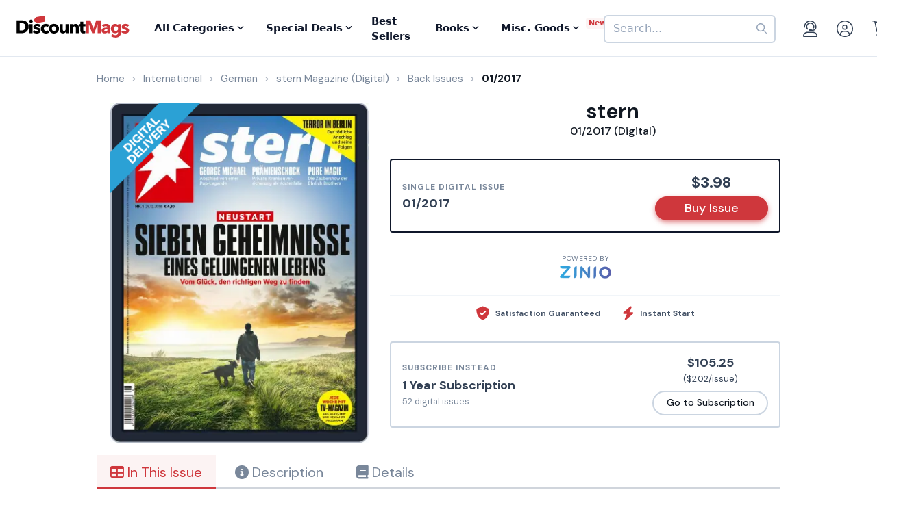

--- FILE ---
content_type: text/html; charset=UTF-8
request_url: https://www.discountmags.com/magazine/stern-digital/back-issues?xAjax=Y
body_size: 1980
content:
    <div class="recent-issues" js-module="analytics:ecommerceImpression" data-targets=".recent-issues .slideshow .slide" data-list="Recent Issues" data-track-clicks="false">
        <div class="hidden-sm-up d-flex justify-content-between text-lg text-gray-900">
            <span class="font-weight-bold">Recent Digital Issues</span>

            <a href="https://www.discountmags.com/magazine/stern-digital/back-issues">Browse all<i class="fa fa-long-arrow-right ml-2"></i></a>
        </div>
        <h3 class="hidden-sm-down">
                            Recent stern Digital Issues
                        <span style="font-size: 12px; line-height: 25px; vertical-align: middle;">
                <a href="https://www.discountmags.com/magazine/stern-digital/back-issues">Browse all back issues 
                    <i class="fa fa-long-arrow-right"></i>
                </a>
            </span>
        </h3>
        <div class="divider"></div>
                        <div class="slideshow" js-module="slideshow">
            <div class="slide" data-object-id="3544805" data-object-name="stern (Digital)" data-object-price="4.38">
    <div class="image-holder digital" style="position: relative">
                <a href="https://www.discountmags.com/magazine/stern-january-22-2026-digital">
            <img src="https://img.discountmags.com/https%3A%2F%2Fimg.discountmags.com%2Fproducts%2Fextras%2F3544805-stern-cover-2026-january-22-issue.jpg%3Fbg%3DFFF%26fit%3Dscale%26h%3D1019%26mark%3DaHR0cHM6Ly9zMy5hbWF6b25hd3MuY29tL2pzcy1hc3NldHMvaW1hZ2VzL2RpZ2l0YWwtZnJhbWUtdjIzLnBuZw%253D%253D%26markpad%3D-40%26pad%3D40%26w%3D775%26s%3D3cf5e1c8efce8f67b82acc524d382bf3?auto=format%2Ccompress&cs=strip&h=413&w=314&s=e078690d7ac4e88efd0c6f3170d5c6e8" width="314" height="413" data-retina-src="https://img.discountmags.com/https%3A%2F%2Fimg.discountmags.com%2Fproducts%2Fextras%2F3544805-stern-cover-2026-january-22-issue.jpg%3Fbg%3DFFF%26fit%3Dscale%26h%3D1019%26mark%3DaHR0cHM6Ly9zMy5hbWF6b25hd3MuY29tL2pzcy1hc3NldHMvaW1hZ2VzL2RpZ2l0YWwtZnJhbWUtdjIzLnBuZw%253D%253D%26markpad%3D-40%26pad%3D40%26w%3D775%26s%3D3cf5e1c8efce8f67b82acc524d382bf3?auto=format%2Ccompress&cs=strip&h=826&w=628&s=78f1b96e96d40d39e04fb97323209998" alt="stern (Digital) Subscription January 22nd, 2026 Issue" data-pin-no-hover="true" />
        </a>
    </div>
    <strong class="title-link"><a href="https://www.discountmags.com/magazine/stern-january-22-2026-digital">stern (Digital)</a></strong>
            <strong class="price">
                                    <span class="issues">#04/2026:</span>
                            <span>$4.38</span>
                                </strong>
</div>
            <div class="slide" data-object-id="3534238" data-object-name="stern (Digital)" data-object-price="4.38">
    <div class="image-holder digital" style="position: relative">
                <a href="https://www.discountmags.com/magazine/stern-january-15-2026-digital">
            <img src="https://img.discountmags.com/https%3A%2F%2Fimg.discountmags.com%2Fproducts%2Fextras%2F3534238-stern-cover-2026-january-15-issue.jpg%3Fbg%3DFFF%26fit%3Dscale%26h%3D1019%26mark%3DaHR0cHM6Ly9zMy5hbWF6b25hd3MuY29tL2pzcy1hc3NldHMvaW1hZ2VzL2RpZ2l0YWwtZnJhbWUtdjIzLnBuZw%253D%253D%26markpad%3D-40%26pad%3D40%26w%3D775%26s%3D6f074a7e5f70df563bc8e21862fff203?auto=format%2Ccompress&cs=strip&h=413&w=314&s=1813018533e9036cd4594262055d4812" width="314" height="413" data-retina-src="https://img.discountmags.com/https%3A%2F%2Fimg.discountmags.com%2Fproducts%2Fextras%2F3534238-stern-cover-2026-january-15-issue.jpg%3Fbg%3DFFF%26fit%3Dscale%26h%3D1019%26mark%3DaHR0cHM6Ly9zMy5hbWF6b25hd3MuY29tL2pzcy1hc3NldHMvaW1hZ2VzL2RpZ2l0YWwtZnJhbWUtdjIzLnBuZw%253D%253D%26markpad%3D-40%26pad%3D40%26w%3D775%26s%3D6f074a7e5f70df563bc8e21862fff203?auto=format%2Ccompress&cs=strip&h=826&w=628&s=ac70a0e5deda8bd442a5e2e0e836f52d" alt="stern (Digital) Subscription January 15th, 2026 Issue" data-pin-no-hover="true" />
        </a>
    </div>
    <strong class="title-link"><a href="https://www.discountmags.com/magazine/stern-january-15-2026-digital">stern (Digital)</a></strong>
            <strong class="price">
                                    <span class="issues">#03/2026:</span>
                            <span>$4.38</span>
                                </strong>
</div>
            <div class="slide" data-object-id="3520349" data-object-name="stern (Digital)" data-object-price="4.38">
    <div class="image-holder digital" style="position: relative">
                <a href="https://www.discountmags.com/magazine/stern-january-8-2026-digital">
            <img src="https://img.discountmags.com/https%3A%2F%2Fimg.discountmags.com%2Fproducts%2Fextras%2F3520349-stern-cover-2026-january-8-issue.jpg%3Fbg%3DFFF%26fit%3Dscale%26h%3D1019%26mark%3DaHR0cHM6Ly9zMy5hbWF6b25hd3MuY29tL2pzcy1hc3NldHMvaW1hZ2VzL2RpZ2l0YWwtZnJhbWUtdjIzLnBuZw%253D%253D%26markpad%3D-40%26pad%3D40%26w%3D775%26s%3D21f5b8b9ddabacbec9882b570dd5bbb5?auto=format%2Ccompress&cs=strip&h=413&w=314&s=7e12337073737795d53ee4b5e3777dd3" width="314" height="413" data-retina-src="https://img.discountmags.com/https%3A%2F%2Fimg.discountmags.com%2Fproducts%2Fextras%2F3520349-stern-cover-2026-january-8-issue.jpg%3Fbg%3DFFF%26fit%3Dscale%26h%3D1019%26mark%3DaHR0cHM6Ly9zMy5hbWF6b25hd3MuY29tL2pzcy1hc3NldHMvaW1hZ2VzL2RpZ2l0YWwtZnJhbWUtdjIzLnBuZw%253D%253D%26markpad%3D-40%26pad%3D40%26w%3D775%26s%3D21f5b8b9ddabacbec9882b570dd5bbb5?auto=format%2Ccompress&cs=strip&h=826&w=628&s=091c4d0aa15c45e0085ec0f7d8131480" alt="stern (Digital) Subscription January 8th, 2026 Issue" data-pin-no-hover="true" />
        </a>
    </div>
    <strong class="title-link"><a href="https://www.discountmags.com/magazine/stern-january-8-2026-digital">stern (Digital)</a></strong>
            <strong class="price">
                                    <span class="issues">#02/2026:</span>
                            <span>$4.38</span>
                                </strong>
</div>
            <div class="slide" data-object-id="3504430" data-object-name="stern (Digital)" data-object-price="4.38">
    <div class="image-holder digital" style="position: relative">
                <a href="https://www.discountmags.com/magazine/stern-december-31-2025-digital">
            <img src="https://img.discountmags.com/https%3A%2F%2Fimg.discountmags.com%2Fproducts%2Fextras%2F3504430-stern-cover-2025-december-31-issue.jpg%3Fbg%3DFFF%26fit%3Dscale%26h%3D1019%26mark%3DaHR0cHM6Ly9zMy5hbWF6b25hd3MuY29tL2pzcy1hc3NldHMvaW1hZ2VzL2RpZ2l0YWwtZnJhbWUtdjIzLnBuZw%253D%253D%26markpad%3D-40%26pad%3D40%26w%3D775%26s%3Da6281e065392f9becdaee1c433a92414?auto=format%2Ccompress&cs=strip&h=413&w=314&s=6c1b06331e05e3c75b01e6e88b5d7953" width="314" height="413" data-retina-src="https://img.discountmags.com/https%3A%2F%2Fimg.discountmags.com%2Fproducts%2Fextras%2F3504430-stern-cover-2025-december-31-issue.jpg%3Fbg%3DFFF%26fit%3Dscale%26h%3D1019%26mark%3DaHR0cHM6Ly9zMy5hbWF6b25hd3MuY29tL2pzcy1hc3NldHMvaW1hZ2VzL2RpZ2l0YWwtZnJhbWUtdjIzLnBuZw%253D%253D%26markpad%3D-40%26pad%3D40%26w%3D775%26s%3Da6281e065392f9becdaee1c433a92414?auto=format%2Ccompress&cs=strip&h=826&w=628&s=8182aceaf2317d41ac6e27add20cd8d5" alt="stern (Digital) Subscription December 31st, 2025 Issue" data-pin-no-hover="true" />
        </a>
    </div>
    <strong class="title-link"><a href="https://www.discountmags.com/magazine/stern-december-31-2025-digital">stern (Digital)</a></strong>
            <strong class="price">
                                    <span class="issues">#01/2026:</span>
                            <span>$4.38</span>
                                </strong>
</div>
            <div class="slide" data-object-id="3500975" data-object-name="stern (Digital)" data-object-price="4.33">
    <div class="image-holder digital" style="position: relative">
                <a href="https://www.discountmags.com/magazine/stern-december-23-2025-digital">
            <img src="https://img.discountmags.com/https%3A%2F%2Fimg.discountmags.com%2Fproducts%2Fextras%2F3500975-stern-cover-2025-december-23-issue.jpg%3Fbg%3DFFF%26fit%3Dscale%26h%3D1019%26mark%3DaHR0cHM6Ly9zMy5hbWF6b25hd3MuY29tL2pzcy1hc3NldHMvaW1hZ2VzL2RpZ2l0YWwtZnJhbWUtdjIzLnBuZw%253D%253D%26markpad%3D-40%26pad%3D40%26w%3D775%26s%3D923133f90de8f1ef9092e4cda344cafd?auto=format%2Ccompress&cs=strip&h=413&w=314&s=81c31024e0369581f1db6f1bcc78ebe2" width="314" height="413" data-retina-src="https://img.discountmags.com/https%3A%2F%2Fimg.discountmags.com%2Fproducts%2Fextras%2F3500975-stern-cover-2025-december-23-issue.jpg%3Fbg%3DFFF%26fit%3Dscale%26h%3D1019%26mark%3DaHR0cHM6Ly9zMy5hbWF6b25hd3MuY29tL2pzcy1hc3NldHMvaW1hZ2VzL2RpZ2l0YWwtZnJhbWUtdjIzLnBuZw%253D%253D%26markpad%3D-40%26pad%3D40%26w%3D775%26s%3D923133f90de8f1ef9092e4cda344cafd?auto=format%2Ccompress&cs=strip&h=826&w=628&s=0ca73bfe680513fae07de9ed1e67f346" alt="stern (Digital) Subscription December 23rd, 2025 Issue" data-pin-no-hover="true" />
        </a>
    </div>
    <strong class="title-link"><a href="https://www.discountmags.com/magazine/stern-december-23-2025-digital">stern (Digital)</a></strong>
            <strong class="price">
                                    <span class="issues">53/2025:</span>
                            <span>$4.33</span>
                                </strong>
</div>
            <div class="slide" data-object-id="3499206" data-object-name="stern (Digital)" data-object-price="4.33">
    <div class="image-holder digital" style="position: relative">
                <a href="https://www.discountmags.com/magazine/stern-december-18-2025-digital">
            <img src="https://img.discountmags.com/https%3A%2F%2Fimg.discountmags.com%2Fproducts%2Fextras%2F3499206-stern-cover-2025-december-18-issue.jpg%3Fbg%3DFFF%26fit%3Dscale%26h%3D1019%26mark%3DaHR0cHM6Ly9zMy5hbWF6b25hd3MuY29tL2pzcy1hc3NldHMvaW1hZ2VzL2RpZ2l0YWwtZnJhbWUtdjIzLnBuZw%253D%253D%26markpad%3D-40%26pad%3D40%26w%3D775%26s%3D084dfde4a29a92399f135d96aeabde09?auto=format%2Ccompress&cs=strip&h=413&w=314&s=5a93d45a05a37fc957a809a74d291d4d" width="314" height="413" data-retina-src="https://img.discountmags.com/https%3A%2F%2Fimg.discountmags.com%2Fproducts%2Fextras%2F3499206-stern-cover-2025-december-18-issue.jpg%3Fbg%3DFFF%26fit%3Dscale%26h%3D1019%26mark%3DaHR0cHM6Ly9zMy5hbWF6b25hd3MuY29tL2pzcy1hc3NldHMvaW1hZ2VzL2RpZ2l0YWwtZnJhbWUtdjIzLnBuZw%253D%253D%26markpad%3D-40%26pad%3D40%26w%3D775%26s%3D084dfde4a29a92399f135d96aeabde09?auto=format%2Ccompress&cs=strip&h=826&w=628&s=59c38b68aeb01fb2bbc652a6bdc015d6" alt="stern (Digital) Subscription December 18th, 2025 Issue" data-pin-no-hover="true" />
        </a>
    </div>
    <strong class="title-link"><a href="https://www.discountmags.com/magazine/stern-december-18-2025-digital">stern (Digital)</a></strong>
            <strong class="price">
                                    <span class="issues">52/2025:</span>
                            <span>$4.33</span>
                                </strong>
</div>
            <div class="slide" data-object-id="3492148" data-object-name="stern (Digital)" data-object-price="4.33">
    <div class="image-holder digital" style="position: relative">
                <a href="https://www.discountmags.com/magazine/stern-december-11-2025-digital">
            <img src="https://img.discountmags.com/https%3A%2F%2Fimg.discountmags.com%2Fproducts%2Fextras%2F3492148-stern-cover-2025-december-11-issue.jpg%3Fbg%3DFFF%26fit%3Dscale%26h%3D1019%26mark%3DaHR0cHM6Ly9zMy5hbWF6b25hd3MuY29tL2pzcy1hc3NldHMvaW1hZ2VzL2RpZ2l0YWwtZnJhbWUtdjIzLnBuZw%253D%253D%26markpad%3D-40%26pad%3D40%26w%3D775%26s%3Dc0dadfbb12f22bca278d6a0f10ea6b27?auto=format%2Ccompress&cs=strip&h=413&w=314&s=ec3d165199baaddfd6eb81953289a2f5" width="314" height="413" data-retina-src="https://img.discountmags.com/https%3A%2F%2Fimg.discountmags.com%2Fproducts%2Fextras%2F3492148-stern-cover-2025-december-11-issue.jpg%3Fbg%3DFFF%26fit%3Dscale%26h%3D1019%26mark%3DaHR0cHM6Ly9zMy5hbWF6b25hd3MuY29tL2pzcy1hc3NldHMvaW1hZ2VzL2RpZ2l0YWwtZnJhbWUtdjIzLnBuZw%253D%253D%26markpad%3D-40%26pad%3D40%26w%3D775%26s%3Dc0dadfbb12f22bca278d6a0f10ea6b27?auto=format%2Ccompress&cs=strip&h=826&w=628&s=9d666f91b6c9e3f13bee4f95df161ae7" alt="stern (Digital) Subscription December 11th, 2025 Issue" data-pin-no-hover="true" />
        </a>
    </div>
    <strong class="title-link"><a href="https://www.discountmags.com/magazine/stern-december-11-2025-digital">stern (Digital)</a></strong>
            <strong class="price">
                                    <span class="issues">51/2025:</span>
                            <span>$4.33</span>
                                </strong>
</div>
            <div class="slide" data-object-id="3478533" data-object-name="stern (Digital)" data-object-price="4.33">
    <div class="image-holder digital" style="position: relative">
                <a href="https://www.discountmags.com/magazine/stern-december-4-2025-digital">
            <img src="https://img.discountmags.com/https%3A%2F%2Fimg.discountmags.com%2Fproducts%2Fextras%2F3478533-stern-cover-2025-december-4-issue.jpg%3Fbg%3DFFF%26fit%3Dscale%26h%3D1019%26mark%3DaHR0cHM6Ly9zMy5hbWF6b25hd3MuY29tL2pzcy1hc3NldHMvaW1hZ2VzL2RpZ2l0YWwtZnJhbWUtdjIzLnBuZw%253D%253D%26markpad%3D-40%26pad%3D40%26w%3D775%26s%3D113233b22dfbccf62e0f2fc46fcd2fa4?auto=format%2Ccompress&cs=strip&h=413&w=314&s=8efa13023d56bf33f0c5a88dc88f3750" width="314" height="413" data-retina-src="https://img.discountmags.com/https%3A%2F%2Fimg.discountmags.com%2Fproducts%2Fextras%2F3478533-stern-cover-2025-december-4-issue.jpg%3Fbg%3DFFF%26fit%3Dscale%26h%3D1019%26mark%3DaHR0cHM6Ly9zMy5hbWF6b25hd3MuY29tL2pzcy1hc3NldHMvaW1hZ2VzL2RpZ2l0YWwtZnJhbWUtdjIzLnBuZw%253D%253D%26markpad%3D-40%26pad%3D40%26w%3D775%26s%3D113233b22dfbccf62e0f2fc46fcd2fa4?auto=format%2Ccompress&cs=strip&h=826&w=628&s=04e3d084c5c28ae7d31a7fc0acb054ae" alt="stern (Digital) Subscription December 4th, 2025 Issue" data-pin-no-hover="true" />
        </a>
    </div>
    <strong class="title-link"><a href="https://www.discountmags.com/magazine/stern-december-4-2025-digital">stern (Digital)</a></strong>
            <strong class="price">
                                    <span class="issues">50/2025:</span>
                            <span>$4.33</span>
                                </strong>
</div>
            <div class="slide" data-object-id="3462574" data-object-name="stern (Digital)" data-object-price="4.33">
    <div class="image-holder digital" style="position: relative">
                <a href="https://www.discountmags.com/magazine/stern-november-27-2025-digital">
            <img src="https://img.discountmags.com/https%3A%2F%2Fimg.discountmags.com%2Fproducts%2Fextras%2F3462574-stern-cover-2025-november-27-issue.jpg%3Fbg%3DFFF%26fit%3Dscale%26h%3D1019%26mark%3DaHR0cHM6Ly9zMy5hbWF6b25hd3MuY29tL2pzcy1hc3NldHMvaW1hZ2VzL2RpZ2l0YWwtZnJhbWUtdjIzLnBuZw%253D%253D%26markpad%3D-40%26pad%3D40%26w%3D775%26s%3D8df14f5994ee038a6116cddc5791fcc9?auto=format%2Ccompress&cs=strip&h=413&w=314&s=b0afc037661b660dc741e02e4f9e8756" width="314" height="413" data-retina-src="https://img.discountmags.com/https%3A%2F%2Fimg.discountmags.com%2Fproducts%2Fextras%2F3462574-stern-cover-2025-november-27-issue.jpg%3Fbg%3DFFF%26fit%3Dscale%26h%3D1019%26mark%3DaHR0cHM6Ly9zMy5hbWF6b25hd3MuY29tL2pzcy1hc3NldHMvaW1hZ2VzL2RpZ2l0YWwtZnJhbWUtdjIzLnBuZw%253D%253D%26markpad%3D-40%26pad%3D40%26w%3D775%26s%3D8df14f5994ee038a6116cddc5791fcc9?auto=format%2Ccompress&cs=strip&h=826&w=628&s=8dcc780e9303c856acc4542f0b142ac9" alt="stern (Digital) Subscription November 27th, 2025 Issue" data-pin-no-hover="true" />
        </a>
    </div>
    <strong class="title-link"><a href="https://www.discountmags.com/magazine/stern-november-27-2025-digital">stern (Digital)</a></strong>
            <strong class="price">
                                    <span class="issues">49/2025:</span>
                            <span>$4.33</span>
                                </strong>
</div>
            <div class="slide" data-object-id="3455340" data-object-name="stern (Digital)" data-object-price="4.33">
    <div class="image-holder digital" style="position: relative">
                <a href="https://www.discountmags.com/magazine/stern-november-20-2025-digital">
            <img src="https://img.discountmags.com/https%3A%2F%2Fimg.discountmags.com%2Fproducts%2Fextras%2F3455340-stern-cover-2025-november-20-issue.jpg%3Fbg%3DFFF%26fit%3Dscale%26h%3D1019%26mark%3DaHR0cHM6Ly9zMy5hbWF6b25hd3MuY29tL2pzcy1hc3NldHMvaW1hZ2VzL2RpZ2l0YWwtZnJhbWUtdjIzLnBuZw%253D%253D%26markpad%3D-40%26pad%3D40%26w%3D775%26s%3D4d705963de8506f427ccac623d6361d2?auto=format%2Ccompress&cs=strip&h=413&w=314&s=43ac8ee06f44e8ea8cf875d65edeabf0" width="314" height="413" data-retina-src="https://img.discountmags.com/https%3A%2F%2Fimg.discountmags.com%2Fproducts%2Fextras%2F3455340-stern-cover-2025-november-20-issue.jpg%3Fbg%3DFFF%26fit%3Dscale%26h%3D1019%26mark%3DaHR0cHM6Ly9zMy5hbWF6b25hd3MuY29tL2pzcy1hc3NldHMvaW1hZ2VzL2RpZ2l0YWwtZnJhbWUtdjIzLnBuZw%253D%253D%26markpad%3D-40%26pad%3D40%26w%3D775%26s%3D4d705963de8506f427ccac623d6361d2?auto=format%2Ccompress&cs=strip&h=826&w=628&s=a6aeea59c46636f2c20a93a81ca96ea1" alt="stern (Digital) Subscription November 20th, 2025 Issue" data-pin-no-hover="true" />
        </a>
    </div>
    <strong class="title-link"><a href="https://www.discountmags.com/magazine/stern-november-20-2025-digital">stern (Digital)</a></strong>
            <strong class="price">
                                    <span class="issues">48/2025:</span>
                            <span>$4.33</span>
                                </strong>
</div>
    </div>
    </div>


--- FILE ---
content_type: text/html; charset=utf-8
request_url: https://www.google.com/recaptcha/api2/aframe
body_size: -86
content:
<!DOCTYPE HTML><html><head><meta http-equiv="content-type" content="text/html; charset=UTF-8"></head><body><script nonce="Uu3SrbxqwMoZe4UZfe6Pvg">/** Anti-fraud and anti-abuse applications only. See google.com/recaptcha */ try{var clients={'sodar':'https://pagead2.googlesyndication.com/pagead/sodar?'};window.addEventListener("message",function(a){try{if(a.source===window.parent){var b=JSON.parse(a.data);var c=clients[b['id']];if(c){var d=document.createElement('img');d.src=c+b['params']+'&rc='+(localStorage.getItem("rc::a")?sessionStorage.getItem("rc::b"):"");window.document.body.appendChild(d);sessionStorage.setItem("rc::e",parseInt(sessionStorage.getItem("rc::e")||0)+1);localStorage.setItem("rc::h",'1769094180519');}}}catch(b){}});window.parent.postMessage("_grecaptcha_ready", "*");}catch(b){}</script></body></html>

--- FILE ---
content_type: application/javascript
request_url: https://d3ochae1kou2ub.cloudfront.net/build/vendor.87e74c437b6cf3c43c3d.s.bundle.js?b931ddcbba1eab73adcf
body_size: 134004
content:
/*! For license information please see vendor.87e74c437b6cf3c43c3d.s.bundle.js.LICENSE.txt */
(()=>{var e={2792:e=>{e.exports=function e(t,n,r){function i(a,s){if(!n[a]){if(!t[a]){if(o)return o(a,!0);var l=new Error("Cannot find module '"+a+"'");throw l.code="MODULE_NOT_FOUND",l}var c=n[a]={exports:{}};t[a][0].call(c.exports,(function(e){return i(t[a][1][e]||e)}),c,c.exports,e,t,n,r)}return n[a].exports}for(var o=void 0,a=0;a<r.length;a++)i(r[a]);return i}({1:[function(e,t,n){"use strict";var r={};function i(e){var t,n=JSON.stringify(e);if(!e.forceScriptReload&&(t=r[n]))return t;var i=document.createElement("script"),o=e.dataAttributes||{},a=e.container||document.head;return i.src=e.src,i.id=e.id||"",i.async=!0,e.type&&i.setAttribute("type","".concat(e.type)),e.crossorigin&&i.setAttribute("crossorigin","".concat(e.crossorigin)),Object.keys(o).forEach((function(e){i.setAttribute("data-".concat(e),"".concat(o[e]))})),t=new Promise((function(t,n){i.addEventListener("load",(function(){t(i)})),i.addEventListener("error",(function(){n(new Error("".concat(e.src," failed to load.")))})),i.addEventListener("abort",(function(){n(new Error("".concat(e.src," has aborted.")))})),a.appendChild(i)})),r[n]=t,t}i.clearCache=function(){r={}},t.exports=i},{}],2:[function(e,t,n){t.exports=e("./dist/load-script")},{"./dist/load-script":1}],3:[function(e,t,n){"use strict";t.exports=function(e){return e=e||window.navigator.userAgent,/Android/i.test(e)}},{}],4:[function(e,t,n){"use strict";t.exports=function(e){return e=e||window.navigator.userAgent,/CrOS/i.test(e)}},{}],5:[function(e,t,n){"use strict";var r=e("./is-edge"),i=e("./is-samsung"),o=e("./is-duckduckgo"),a=e("./is-opera"),s=e("./is-silk");t.exports=function(e){return!(-1===(e=e||window.navigator.userAgent).indexOf("Chrome")&&-1===e.indexOf("CriOS")||r(e)||i(e)||o(e)||a(e)||s(e))}},{"./is-duckduckgo":6,"./is-edge":7,"./is-opera":16,"./is-samsung":17,"./is-silk":18}],6:[function(e,t,n){"use strict";t.exports=function(e){return-1!==(e=e||window.navigator.userAgent).indexOf("DuckDuckGo/")}},{}],7:[function(e,t,n){"use strict";t.exports=function(e){return-1!==(e=e||window.navigator.userAgent).indexOf("Edge/")||-1!==e.indexOf("Edg/")}},{}],8:[function(e,t,n){"use strict";t.exports=function(e){return e=e||window.navigator.userAgent,/Firefox/i.test(e)}},{}],9:[function(e,t,n){"use strict";t.exports=function(e){return e=e||window.navigator.userAgent,/FxiOS/i.test(e)}},{}],10:[function(e,t,n){"use strict";var r=e("./is-ios");t.exports=function(e){return e=e||window.navigator.userAgent,r(e)&&function(e){return/\bGSA\b/.test(e)}(e)}},{"./is-ios":14}],11:[function(e,t,n){"use strict";var r=e("./is-ios"),i=e("./is-ios-firefox"),o=/webkit/i;t.exports=function(e){return e=e||window.navigator.userAgent,r(e)&&function(e){return o.test(e)}(e)&&!function(e){return e.indexOf("CriOS")>-1}(e)&&!i(e)&&!function(e){return e.indexOf("FBAN")>-1}(e)}},{"./is-ios":14,"./is-ios-firefox":9}],12:[function(e,t,n){"use strict";var r=e("./is-ios"),i=e("./is-ios-google-search-app");t.exports=function(e){return e=e||window.navigator.userAgent,!!r(e)&&(!!i(e)||/.+AppleWebKit(?!.*Safari)/i.test(e))}},{"./is-ios":14,"./is-ios-google-search-app":10}],13:[function(e,t,n){"use strict";var r=e("./is-ios-webview");t.exports=function(e,t){return t=void 0!==t?t:window.statusbar.visible,r(e)&&t}},{"./is-ios-webview":12}],14:[function(e,t,n){"use strict";var r=e("./is-ipados");t.exports=function(e,t,n){void 0===t&&(t=!0),e=e||window.navigator.userAgent;var i=/iPhone|iPod|iPad/i.test(e);return t?i||r(e,n):i}},{"./is-ipados":15}],15:[function(e,t,n){"use strict";t.exports=function(e,t){return e=e||window.navigator.userAgent,t=t||window.document,/Mac|iPad/i.test(e)&&"ontouchend"in t}},{}],16:[function(e,t,n){"use strict";t.exports=function(e){return-1!==(e=e||window.navigator.userAgent).indexOf("OPR/")||-1!==e.indexOf("Opera/")||-1!==e.indexOf("OPT/")}},{}],17:[function(e,t,n){"use strict";t.exports=function(e){return e=e||window.navigator.userAgent,/SamsungBrowser/i.test(e)}},{}],18:[function(e,t,n){"use strict";t.exports=function(e){return-1!==(e=e||window.navigator.userAgent).indexOf("Silk/")}},{}],19:[function(e,t,n){"use strict";var r=e("./is-android"),i=e("./is-ios-firefox"),o=e("./is-ios-webview"),a=e("./is-chrome"),s=e("./is-samsung"),l=e("./is-duckduckgo");function c(e){return(e=e||window.navigator.userAgent).indexOf("Opera Mini")>-1}t.exports=function(e){return e=e||window.navigator.userAgent,!(o(e)||i(e)||function(e){return e=e||window.navigator.userAgent,!!r(e)&&/Version\/[\d.]+/i.test(e)&&!c(e)&&!l(e)}(e)||c(e)||function(e){var t=(e=e||window.navigator.userAgent).match(/CriOS\/(\d+)\./);return!!t&&parseInt(t[1],10)<48}(e)||function(e){return!a(e)&&!s(e)&&/samsung/i.test(e)}(e))}},{"./is-android":3,"./is-chrome":5,"./is-duckduckgo":6,"./is-ios-firefox":9,"./is-ios-webview":12,"./is-samsung":17}],20:[function(e,t,n){t.exports=e("./dist/is-android")},{"./dist/is-android":3}],21:[function(e,t,n){t.exports=e("./dist/is-chrome-os")},{"./dist/is-chrome-os":4}],22:[function(e,t,n){t.exports=e("./dist/is-chrome")},{"./dist/is-chrome":5}],23:[function(e,t,n){t.exports=e("./dist/is-firefox")},{"./dist/is-firefox":8}],24:[function(e,t,n){t.exports=e("./dist/is-ios-safari")},{"./dist/is-ios-safari":11}],25:[function(e,t,n){t.exports=e("./dist/is-ios-webview")},{"./dist/is-ios-webview":12}],26:[function(e,t,n){t.exports=e("./dist/is-ios-wkwebview")},{"./dist/is-ios-wkwebview":13}],27:[function(e,t,n){t.exports=e("./dist/is-ios")},{"./dist/is-ios":14}],28:[function(e,t,n){t.exports=e("./dist/is-samsung")},{"./dist/is-samsung":17}],29:[function(e,t,n){t.exports=e("./dist/supports-popups")},{"./dist/supports-popups":19}],30:[function(e,t,n){"use strict";var r=function(){function e(){this._events={}}return e.prototype.on=function(e,t){this._events[e]?this._events[e].push(t):this._events[e]=[t]},e.prototype.off=function(e,t){var n=this._events[e];if(n){var r=n.indexOf(t);n.splice(r,1)}},e.prototype._emit=function(e){for(var t=[],n=1;n<arguments.length;n++)t[n-1]=arguments[n];var r=this._events[e];r&&r.forEach((function(e){e.apply(void 0,t)}))},e.prototype.hasListener=function(e){var t=this._events[e];return!!t&&t.length>0},e.createChild=function(t){t.prototype=Object.create(e.prototype,{constructor:t})},e}();t.exports=r},{}],31:[function(e,t,n){"use strict";var r="undefined"!=typeof Promise?Promise:null,i=function(){function e(t){var n=this;"function"!=typeof t?(this._promise=new e.Promise((function(e,t){n._resolveFunction=e,n._rejectFunction=t})),t=t||{},this._onResolve=t.onResolve||e.defaultOnResolve,this._onReject=t.onReject||e.defaultOnReject,e.shouldCatchExceptions(t)&&this._promise.catch((function(){})),this._resetState()):this._promise=new e.Promise(t)}return e.defaultOnResolve=function(t){return e.Promise.resolve(t)},e.defaultOnReject=function(t){return e.Promise.reject(t)},e.setPromise=function(t){e.Promise=t},e.shouldCatchExceptions=function(t){return t.hasOwnProperty("suppressUnhandledPromiseMessage")?Boolean(t.suppressUnhandledPromiseMessage):Boolean(e.suppressUnhandledPromiseMessage)},e.all=function(t){return e.Promise.all(t)},e.allSettled=function(t){return e.Promise.allSettled(t)},e.race=function(t){return e.Promise.race(t)},e.reject=function(t){return e.Promise.reject(t)},e.resolve=function(t){return e.Promise.resolve(t)},e.prototype.then=function(){for(var e,t=[],n=0;n<arguments.length;n++)t[n]=arguments[n];return(e=this._promise).then.apply(e,t)},e.prototype.catch=function(){for(var e,t=[],n=0;n<arguments.length;n++)t[n]=arguments[n];return(e=this._promise).catch.apply(e,t)},e.prototype.resolve=function(t){var n=this;return this.isFulfilled||(this._setResolved(),e.Promise.resolve().then((function(){return n._onResolve(t)})).then((function(e){n._resolveFunction(e)})).catch((function(e){n._resetState(),n.reject(e)}))),this},e.prototype.reject=function(t){var n=this;return this.isFulfilled||(this._setRejected(),e.Promise.resolve().then((function(){return n._onReject(t)})).then((function(e){n._setResolved(),n._resolveFunction(e)})).catch((function(e){return n._rejectFunction(e)}))),this},e.prototype._resetState=function(){this.isFulfilled=!1,this.isResolved=!1,this.isRejected=!1},e.prototype._setResolved=function(){this.isFulfilled=!0,this.isResolved=!0,this.isRejected=!1},e.prototype._setRejected=function(){this.isFulfilled=!0,this.isResolved=!1,this.isRejected=!0},e.Promise=r,e}();t.exports=i},{}],32:[function(e,t,n){"use strict";var r=e("./lib/set-attributes"),i=e("./lib/default-attributes"),o=e("./lib/assign");t.exports=function(e){void 0===e&&(e={});var t=document.createElement("iframe"),n=(0,o.assign)({},i.defaultAttributes,e);return n.style&&"string"!=typeof n.style&&((0,o.assign)(t.style,n.style),delete n.style),(0,r.setAttributes)(t,n),t.getAttribute("id")||(t.id=t.name),t}},{"./lib/assign":33,"./lib/default-attributes":34,"./lib/set-attributes":35}],33:[function(e,t,n){"use strict";Object.defineProperty(n,"__esModule",{value:!0}),n.assign=void 0,n.assign=function(e){for(var t=[],n=1;n<arguments.length;n++)t[n-1]=arguments[n];return t.forEach((function(t){"object"==typeof t&&Object.keys(t).forEach((function(n){e[n]=t[n]}))})),e}},{}],34:[function(e,t,n){"use strict";Object.defineProperty(n,"__esModule",{value:!0}),n.defaultAttributes=void 0,n.defaultAttributes={src:"about:blank",frameBorder:0,allowtransparency:!0,scrolling:"no"}},{}],35:[function(e,t,n){"use strict";Object.defineProperty(n,"__esModule",{value:!0}),n.setAttributes=void 0,n.setAttributes=function(e,t){for(var n in t)if(t.hasOwnProperty(n)){var r=t[n];null==r?e.removeAttribute(n):e.setAttribute(n,r)}}},{}],36:[function(e,t,n){"use strict";t.exports=function(){return"xxxxxxxx-xxxx-4xxx-yxxx-xxxxxxxxxxxx".replace(/[xy]/g,(function(e){var t=16*Math.random()|0;return("x"===e?t:3&t|8).toString(16)}))}},{}],37:[function(e,t,n){"use strict";Object.defineProperty(n,"__esModule",{value:!0}),n.deferred=function(e){return function(){for(var t=[],n=0;n<arguments.length;n++)t[n]=arguments[n];setTimeout((function(){try{e.apply(void 0,t)}catch(e){console.log("Error in callback function"),console.log(e)}}),1)}}},{}],38:[function(e,t,n){"use strict";Object.defineProperty(n,"__esModule",{value:!0}),n.once=function(e){var t=!1;return function(){for(var n=[],r=0;r<arguments.length;r++)n[r]=arguments[r];t||(t=!0,e.apply(void 0,n))}}},{}],39:[function(e,t,n){"use strict";Object.defineProperty(n,"__esModule",{value:!0}),n.promiseOrCallback=function(e,t){if(!t)return e;e.then((function(e){return t(null,e)})).catch((function(e){return t(e)}))}},{}],40:[function(e,t,n){"use strict";var r=e("./lib/deferred"),i=e("./lib/once"),o=e("./lib/promise-or-callback");function a(e){return function(){for(var t,n=[],a=0;a<arguments.length;a++)n[a]=arguments[a];return"function"==typeof n[n.length-1]&&(t=n.pop(),t=i.once(r.deferred(t))),o.promiseOrCallback(e.apply(this,n),t)}}a.wrapPrototype=function(e,t){void 0===t&&(t={});var n=t.ignoreMethods||[],r=!0===t.transformPrivateMethods;return Object.getOwnPropertyNames(e.prototype).filter((function(t){var i,o="constructor"!==t&&"function"==typeof e.prototype[t],a=-1===n.indexOf(t);return i=!!r||"_"!==t.charAt(0),o&&i&&a})).forEach((function(t){var n=e.prototype[t];e.prototype[t]=a(n)})),e},t.exports=a},{"./lib/deferred":37,"./lib/once":38,"./lib/promise-or-callback":39}],41:[function(e,t,n){var r,i;r=this,i=function(e){"use strict";function t(e,t,n,r){return new(n||(n=Promise))((function(i,o){function a(e){try{l(r.next(e))}catch(e){o(e)}}function s(e){try{l(r.throw(e))}catch(e){o(e)}}function l(e){var t;e.done?i(e.value):(t=e.value,t instanceof n?t:new n((function(e){e(t)}))).then(a,s)}l((r=r.apply(e,t||[])).next())}))}function n(e,t){var n,r,i,o,a={label:0,sent:function(){if(1&i[0])throw i[1];return i[1]},trys:[],ops:[]};return o={next:s(0),throw:s(1),return:s(2)},"function"==typeof Symbol&&(o[Symbol.iterator]=function(){return this}),o;function s(o){return function(s){return function(o){if(n)throw new TypeError("Generator is already executing.");for(;a;)try{if(n=1,r&&(i=2&o[0]?r.return:o[0]?r.throw||((i=r.return)&&i.call(r),0):r.next)&&!(i=i.call(r,o[1])).done)return i;switch(r=0,i&&(o=[2&o[0],i.value]),o[0]){case 0:case 1:i=o;break;case 4:return a.label++,{value:o[1],done:!1};case 5:a.label++,r=o[1],o=[0];continue;case 7:o=a.ops.pop(),a.trys.pop();continue;default:if(!((i=(i=a.trys).length>0&&i[i.length-1])||6!==o[0]&&2!==o[0])){a=0;continue}if(3===o[0]&&(!i||o[1]>i[0]&&o[1]<i[3])){a.label=o[1];break}if(6===o[0]&&a.label<i[1]){a.label=i[1],i=o;break}if(i&&a.label<i[2]){a.label=i[2],a.ops.push(o);break}i[2]&&a.ops.pop(),a.trys.pop();continue}o=t.call(e,a)}catch(e){o=[6,e],r=0}finally{n=i=0}if(5&o[0])throw o[1];return{value:o[0]?o[1]:void 0,done:!0}}([o,s])}}}var r={},i={};function o(e){var t,n=JSON.stringify(e);if(!e.forceScriptReload&&(t=i[n]))return t;var r=document.createElement("script"),o=e.dataAttributes||{},a=e.container||document.head;return r.src=e.src,r.id=e.id||"",r.async=!0,e.type&&r.setAttribute("type","".concat(e.type)),e.crossorigin&&r.setAttribute("crossorigin","".concat(e.crossorigin)),Object.keys(o).forEach((function(e){r.setAttribute("data-".concat(e),"".concat(o[e]))})),t=new Promise((function(t,n){r.addEventListener("load",(function(){t(r)})),r.addEventListener("error",(function(){n(new Error("".concat(e.src," failed to load.")))})),r.addEventListener("abort",(function(){n(new Error("".concat(e.src," has aborted.")))})),a.appendChild(r)})),i[n]=t,t}o.clearCache=function(){i={}};var a=o;Object.defineProperty(r,"__esModule",{value:!0}),r.loadStylesheet=l=r.loadScript=void 0;var s=a,l=r.loadScript=s,c=function(e){var t=document.querySelector('link[href="'.concat(e.href,'"]'));if(t)return Promise.resolve(t);t=document.createElement("link");var n=e.container||document.head;return t.setAttribute("rel","stylesheet"),t.setAttribute("type","text/css"),t.setAttribute("href",e.href),t.setAttribute("id",e.id),n.firstChild?n.insertBefore(t,n.firstChild):n.appendChild(t),Promise.resolve(t)};r.loadStylesheet=c;var u,d,p="fastlane",f="connect-boba",h={AXO_ASSET_NAME:{minified:"axo.min",unminified:"axo"},AXO_ASSET_PATH:f,LOCALE_PATH:"".concat(f,"/locales/"),CDNX_PROD:"https://www.paypalobjects.com"},m="BT",_="PPCP";function E(){return"function"==typeof window.define&&!!window.define.amd}function y(e,r,i){var o,a;return void 0===i&&(i=!0),t(this,void 0,void 0,(function(){var t,s;return n(this,(function(n){if((t=null===window||void 0===window?void 0:window.braintree)&&t[e.module]){if(r&&(null===(o=t[e.module])||void 0===o?void 0:o.VERSION)!==r)throw s=null===(a=t[e.module])||void 0===a?void 0:a.VERSION,new Error("".concat(e.module," already loaded with version ").concat(s," cannot load version ").concat(r));return[2,!0]}if(!r)throw new Error("Attempted to load ".concat(e.module," without specifying version"));return[2,g(e,r,i)]}))}))}function g(e,t,n){if(void 0===n&&(n=!0),E()){var r=n?e.amdModule.minified:e.amdModule.unminified;return new Promise((function(e,t){window.require([r],e,t)}))}var i=n?e.script.minified:e.script.unminified;return l({id:"".concat(e.id,"-").concat(t),src:"https://js.braintreegateway.com/web/".concat(t,"/js/").concat(i)})}var v="client",b="hostedFields",T="braintree",A=((u={})[v]="client",u[b]="hosted-fields",u),I=((d={})[v]={id:"client",module:v,amdModule:{unminified:"".concat(T,"/").concat(A[v]),minified:"".concat(T,"/").concat(A[v],".min")},script:{unminified:"".concat(A[v],".js"),minified:"".concat(A[v],".min.js")}},d[b]={id:"hcf",module:b,amdModule:{unminified:"".concat(T,"/").concat(A[b]),minified:"".concat(T,"/").concat(A[b],".min")},script:{unminified:"".concat(A[b],".js"),minified:"".concat(A[b],".min.js")}},d);function N(e,t){var n;if(void 0===t&&(t=!0),E()){E()&&"function"==typeof window.requirejs&&"function"==typeof window.requirejs.config&&requirejs.config({paths:(n={},n.fastlane=e,n)});var r="".concat(p,"/").concat(t?h.AXO_ASSET_NAME.minified:h.AXO_ASSET_NAME.unminified);return new Promise((function(e,t){window.require([r],e,t)}))}return l({id:"axo-id",src:e,forceScriptReload:!0})}function O(e){var t=e.assetUrl,n=e.bundleId;return n?"https://cdn-".concat(n,".static.engineering.dev.paypalinc.com/").concat(t):"".concat(h.CDNX_PROD,"/").concat(t)}e.constants=h,e.loadAxo=function(e){return t(this,void 0,void 0,(function(){var t,r,i,o;return n(this,(function(n){switch(n.label){case 0:return performance.mark("pp_axo_sdk_init_invoked"),t=e.btSdkVersion,r=e.minified,i=function(e){var t,n=!1!==(null==e?void 0:e.minified)?h.AXO_ASSET_NAME.minified:h.AXO_ASSET_NAME.unminified;return O({assetUrl:E()?h.AXO_ASSET_PATH:"".concat(h.AXO_ASSET_PATH,"/").concat(n,".js"),bundleId:null===(t=null==e?void 0:e.metadata)||void 0===t?void 0:t.bundleIdOverride})}(e),o=function(e){var t;return O({assetUrl:h.LOCALE_PATH,bundleId:null===(t=null==e?void 0:e.metadata)||void 0===t?void 0:t.bundleIdOverride})}(e),e.platform!==m?[3,2]:[4,Promise.all([y(I.hostedFields,t,r),N(i,r)])];case 1:case 3:return n.sent(),[3,5];case 2:return e.platform!==_?[3,4]:[4,Promise.all([y(I.client,t,r),y(I.hostedFields,t,r),N(i,r)])];case 4:throw new Error("unsupported axo platform");case 5:return[2,{metadata:{localeUrl:o}}]}}))}))}},i("object"==typeof n&&void 0!==t?n:(r="undefined"!=typeof globalThis?globalThis:r||self).loadAxo={})},{}],42:[function(e,t,n){"use strict";var r=this&&this.__assign||function(){return r=Object.assign||function(e){for(var t,n=1,r=arguments.length;n<r;n++)for(var i in t=arguments[n])Object.prototype.hasOwnProperty.call(t,i)&&(e[i]=t[i]);return e},r.apply(this,arguments)},i=e("./lib/card-types"),o=e("./lib/add-matching-cards-to-results"),a=e("./lib/is-valid-input-type"),s=e("./lib/find-best-match"),l=e("./lib/clone"),c={},u={VISA:"visa",MASTERCARD:"mastercard",AMERICAN_EXPRESS:"american-express",DINERS_CLUB:"diners-club",DISCOVER:"discover",JCB:"jcb",UNIONPAY:"unionpay",MAESTRO:"maestro",ELO:"elo",MIR:"mir",HIPER:"hiper",HIPERCARD:"hipercard"},d=[u.VISA,u.MASTERCARD,u.AMERICAN_EXPRESS,u.DINERS_CLUB,u.DISCOVER,u.JCB,u.UNIONPAY,u.MAESTRO,u.ELO,u.MIR,u.HIPER,u.HIPERCARD],p=(0,l.clone)(d);function f(e){return c[e]||i[e]}function h(e,t){void 0===t&&(t=!1);var n=p.indexOf(e);if(!t&&-1===n)throw new Error('"'+e+'" is not a supported card type.');return n}function m(e){var t=[];if(!(0,a.isValidInputType)(e))return t;if(0===e.length)return p.map((function(e){return(0,l.clone)(f(e))}));p.forEach((function(n){var r=f(n);(0,o.addMatchingCardsToResults)(e,r,t)}));var n=(0,s.findBestMatch)(t);return n?[n]:t}m.getTypeInfo=function(e){return(0,l.clone)(f(e))},m.removeCard=function(e){var t=h(e);p.splice(t,1)},m.addCard=function(e){var t=h(e.type,!0);c[e.type]=e,-1===t&&p.push(e.type)},m.updateCard=function(e,t){var n=c[e]||i[e];if(!n)throw new Error('"'.concat(e,"\" is not a recognized type. Use `addCard` instead.'"));if(t.type&&n.type!==t.type)throw new Error("Cannot overwrite type parameter.");var o=(0,l.clone)(n);o=r(r({},o),t),c[o.type]=o},m.changeOrder=function(e,t){var n=h(e);p.splice(n,1),p.splice(t,0,e)},m.resetModifications=function(){p=(0,l.clone)(d),c={}},m.types=u,t.exports=m},{"./lib/add-matching-cards-to-results":43,"./lib/card-types":44,"./lib/clone":45,"./lib/find-best-match":46,"./lib/is-valid-input-type":47}],43:[function(e,t,n){"use strict";Object.defineProperty(n,"__esModule",{value:!0}),n.addMatchingCardsToResults=void 0;var r=e("./clone"),i=e("./matches");n.addMatchingCardsToResults=function(e,t,n){var o,a;for(o=0;o<t.patterns.length;o++){var s=t.patterns[o];if((0,i.matches)(e,s)){var l=(0,r.clone)(t);a=Array.isArray(s)?String(s[0]).length:String(s).length,e.length>=a&&(l.matchStrength=a),n.push(l);break}}}},{"./clone":45,"./matches":48}],44:[function(e,t,n){"use strict";t.exports={visa:{niceType:"Visa",type:"visa",patterns:[4],gaps:[4,8,12],lengths:[16,18,19],code:{name:"CVV",size:3}},mastercard:{niceType:"Mastercard",type:"mastercard",patterns:[[51,55],[2221,2229],[223,229],[23,26],[270,271],2720],gaps:[4,8,12],lengths:[16],code:{name:"CVC",size:3}},"american-express":{niceType:"American Express",type:"american-express",patterns:[34,37],gaps:[4,10],lengths:[15],code:{name:"CID",size:4}},"diners-club":{niceType:"Diners Club",type:"diners-club",patterns:[[300,305],36,38,39],gaps:[4,10],lengths:[14,16,19],code:{name:"CVV",size:3}},discover:{niceType:"Discover",type:"discover",patterns:[6011,[644,649],65],gaps:[4,8,12],lengths:[16,19],code:{name:"CID",size:3}},jcb:{niceType:"JCB",type:"jcb",patterns:[2131,1800,[3528,3589]],gaps:[4,8,12],lengths:[16,17,18,19],code:{name:"CVV",size:3}},unionpay:{niceType:"UnionPay",type:"unionpay",patterns:[620,[62100,62182],[62184,62187],[62185,62197],[62200,62205],[622010,622999],622018,[62207,62209],[623,626],6270,6272,6276,[627700,627779],[627781,627799],[6282,6289],6291,6292,810,[8110,8131],[8132,8151],[8152,8163],[8164,8171]],gaps:[4,8,12],lengths:[14,15,16,17,18,19],code:{name:"CVN",size:3}},maestro:{niceType:"Maestro",type:"maestro",patterns:[493698,[5e5,504174],[504176,506698],[506779,508999],[56,59],63,67,6],gaps:[4,8,12],lengths:[12,13,14,15,16,17,18,19],code:{name:"CVC",size:3}},elo:{niceType:"Elo",type:"elo",patterns:[401178,401179,438935,457631,457632,431274,451416,457393,504175,[506699,506778],[509e3,509999],627780,636297,636368,[650031,650033],[650035,650051],[650405,650439],[650485,650538],[650541,650598],[650700,650718],[650720,650727],[650901,650978],[651652,651679],[655e3,655019],[655021,655058]],gaps:[4,8,12],lengths:[16],code:{name:"CVE",size:3}},mir:{niceType:"Mir",type:"mir",patterns:[[2200,2204]],gaps:[4,8,12],lengths:[16,17,18,19],code:{name:"CVP2",size:3}},hiper:{niceType:"Hiper",type:"hiper",patterns:[637095,63737423,63743358,637568,637599,637609,637612],gaps:[4,8,12],lengths:[16],code:{name:"CVC",size:3}},hipercard:{niceType:"Hipercard",type:"hipercard",patterns:[606282],gaps:[4,8,12],lengths:[16],code:{name:"CVC",size:3}}}},{}],45:[function(e,t,n){"use strict";Object.defineProperty(n,"__esModule",{value:!0}),n.clone=void 0,n.clone=function(e){return e?JSON.parse(JSON.stringify(e)):null}},{}],46:[function(e,t,n){"use strict";Object.defineProperty(n,"__esModule",{value:!0}),n.findBestMatch=void 0,n.findBestMatch=function(e){return function(e){var t=e.filter((function(e){return e.matchStrength})).length;return t>0&&t===e.length}(e)?e.reduce((function(e,t){return e?Number(e.matchStrength)<Number(t.matchStrength)?t:e:t})):null}},{}],47:[function(e,t,n){"use strict";Object.defineProperty(n,"__esModule",{value:!0}),n.isValidInputType=void 0,n.isValidInputType=function(e){return"string"==typeof e||e instanceof String}},{}],48:[function(e,t,n){"use strict";Object.defineProperty(n,"__esModule",{value:!0}),n.matches=void 0,n.matches=function(e,t){return Array.isArray(t)?function(e,t,n){var r=String(t).length,i=e.substr(0,r),o=parseInt(i,10);return t=parseInt(String(t).substr(0,i.length),10),n=parseInt(String(n).substr(0,i.length),10),o>=t&&o<=n}(e,t[0],t[1]):function(e,t){return(t=String(t)).substring(0,e.length)===e.substring(0,t.length)}(e,t)}},{}],49:[function(e,t,n){"use strict";Object.defineProperty(n,"__esModule",{value:!0}),n.Framebus=void 0;var r=e("./lib"),i="undefined"!=typeof window&&window.Promise,o=function(){function e(e){void 0===e&&(e={}),this.origin=e.origin||"*",this.channel=e.channel||"",this.verifyDomain=e.verifyDomain,this.targetFrames=e.targetFrames||[],this.limitBroadcastToFramesArray=Boolean(e.targetFrames),this.isDestroyed=!1,this.listeners=[],this.hasAdditionalChecksForOnListeners=Boolean(this.verifyDomain||this.limitBroadcastToFramesArray)}return e.setPromise=function(t){e.Promise=t},e.target=function(t){return new e(t)},e.prototype.addTargetFrame=function(e){this.limitBroadcastToFramesArray&&this.targetFrames.push(e)},e.prototype.include=function(e){return null!=e&&null!=e.Window&&e.constructor===e.Window&&(r.childWindows.push(e),!0)},e.prototype.target=function(t){return e.target(t)},e.prototype.emit=function(e,t,n){if(this.isDestroyed)return!1;var i=this.origin;if(e=this.namespaceEvent(e),(0,r.isntString)(e))return!1;if((0,r.isntString)(i))return!1;"function"==typeof t&&(n=t,t=void 0);var o=(0,r.packagePayload)(e,i,t,n);return!!o&&(this.limitBroadcastToFramesArray?this.targetFramesAsWindows().forEach((function(e){(0,r.sendMessage)(e,o,i)})):(0,r.broadcast)(o,{origin:i,frame:window.top||window.self}),!0)},e.prototype.emitAsPromise=function(t,n){var r=this;return new e.Promise((function(e,i){r.emit(t,n,(function(t){e(t)}))||i(new Error('Listener not added for "'.concat(t,'"')))}))},e.prototype.on=function(e,t){if(this.isDestroyed)return!1;var n=this,i=this.origin,o=t;return e=this.namespaceEvent(e),!(0,r.subscriptionArgsInvalid)(e,o,i)&&(this.hasAdditionalChecksForOnListeners&&(o=function(){for(var e=[],r=0;r<arguments.length;r++)e[r]=arguments[r];n.passesVerifyDomainCheck(this&&this.origin)&&n.hasMatchingTargetFrame(this&&this.source)&&t.apply(void 0,e)}),this.listeners.push({eventName:e,handler:o,originalHandler:t}),r.subscribers[i]=r.subscribers[i]||{},r.subscribers[i][e]=r.subscribers[i][e]||[],r.subscribers[i][e].push(o),!0)},e.prototype.off=function(e,t){var n=t;if(this.isDestroyed)return!1;if(this.verifyDomain)for(var i=0;i<this.listeners.length;i++){var o=this.listeners[i];o.originalHandler===t&&(n=o.handler)}e=this.namespaceEvent(e);var a=this.origin;if((0,r.subscriptionArgsInvalid)(e,n,a))return!1;var s=r.subscribers[a]&&r.subscribers[a][e];if(!s)return!1;for(i=0;i<s.length;i++)if(s[i]===n)return s.splice(i,1),!0;return!1},e.prototype.teardown=function(){if(!this.isDestroyed){this.isDestroyed=!0;for(var e=0;e<this.listeners.length;e++){var t=this.listeners[e];this.off(t.eventName,t.handler)}this.listeners.length=0}},e.prototype.passesVerifyDomainCheck=function(e){return!this.verifyDomain||this.checkOrigin(e)},e.prototype.targetFramesAsWindows=function(){return this.limitBroadcastToFramesArray?this.targetFrames.map((function(e){return e instanceof HTMLIFrameElement?e.contentWindow:e})).filter((function(e){return e})):[]},e.prototype.hasMatchingTargetFrame=function(e){if(!this.limitBroadcastToFramesArray)return!0;var t=this.targetFramesAsWindows().find((function(t){return t===e}));return Boolean(t)},e.prototype.checkOrigin=function(e){var t,n=document.createElement("a");return n.href=location.href,t="https:"===n.protocol?n.host.replace(/:443$/,""):"http:"===n.protocol?n.host.replace(/:80$/,""):n.host,n.protocol+"//"+t===e||!this.verifyDomain||this.verifyDomain(e)},e.prototype.namespaceEvent=function(e){return this.channel?"".concat(this.channel,":").concat(e):e},e.Promise=i,e}();n.Framebus=o},{"./lib":57}],50:[function(e,t,n){"use strict";var r=e("./lib"),i=e("./framebus");(0,r.attach)(),t.exports=i.Framebus},{"./framebus":49,"./lib":57}],51:[function(e,t,n){"use strict";Object.defineProperty(n,"__esModule",{value:!0}),n.detach=n.attach=void 0;var r=e("./"),i=!1;n.attach=function(){i||"undefined"==typeof window||(i=!0,window.addEventListener("message",r.onMessage,!1))},n.detach=function(){i=!1,window.removeEventListener("message",r.onMessage,!1)}},{"./":57}],52:[function(e,t,n){"use strict";Object.defineProperty(n,"__esModule",{value:!0}),n.broadcastToChildWindows=void 0;var r=e("./");n.broadcastToChildWindows=function(e,t,n){for(var i=r.childWindows.length-1;i>=0;i--){var o=r.childWindows[i];o.closed?r.childWindows.splice(i,1):n!==o&&(0,r.broadcast)(e,{origin:t,frame:o.top})}}},{"./":57}],53:[function(e,t,n){"use strict";Object.defineProperty(n,"__esModule",{value:!0}),n.broadcast=void 0;var r=e("./");n.broadcast=function e(t,n){var i,o=0,a=n.origin,s=n.frame;try{for(s.postMessage(t,a),(0,r.hasOpener)(s)&&s.opener.top!==window.top&&e(t,{origin:a,frame:s.opener.top});i=s.frames[o];)e(t,{origin:a,frame:i}),o++}catch(e){}}},{"./":57}],54:[function(e,t,n){"use strict";Object.defineProperty(n,"__esModule",{value:!0}),n.subscribers=n.childWindows=n.prefix=void 0,n.prefix="/*framebus*/",n.childWindows=[],n.subscribers={}},{}],55:[function(e,t,n){"use strict";Object.defineProperty(n,"__esModule",{value:!0}),n.dispatch=void 0;var r=e("./");n.dispatch=function(e,t,n,i,o){if(r.subscribers[e]&&r.subscribers[e][t]){var a=[];n&&a.push(n),i&&a.push(i);for(var s=0;s<r.subscribers[e][t].length;s++)r.subscribers[e][t][s].apply(o,a)}}},{"./":57}],56:[function(e,t,n){"use strict";Object.defineProperty(n,"__esModule",{value:!0}),n.hasOpener=void 0,n.hasOpener=function(e){return e.top===e&&null!=e.opener&&e.opener!==e&&!0!==e.opener.closed}},{}],57:[function(e,t,n){"use strict";var r=this&&this.__createBinding||(Object.create?function(e,t,n,r){void 0===r&&(r=n);var i=Object.getOwnPropertyDescriptor(t,n);i&&!("get"in i?!t.__esModule:i.writable||i.configurable)||(i={enumerable:!0,get:function(){return t[n]}}),Object.defineProperty(e,r,i)}:function(e,t,n,r){void 0===r&&(r=n),e[r]=t[n]}),i=this&&this.__exportStar||function(e,t){for(var n in e)"default"===n||Object.prototype.hasOwnProperty.call(t,n)||r(t,e,n)};Object.defineProperty(n,"__esModule",{value:!0}),i(e("./attach"),n),i(e("./broadcast-to-child-windows"),n),i(e("./broadcast"),n),i(e("./constants"),n),i(e("./dispatch"),n),i(e("./has-opener"),n),i(e("./is-not-string"),n),i(e("./message"),n),i(e("./package-payload"),n),i(e("./send-message"),n),i(e("./subscribe-replier"),n),i(e("./subscription-args-invalid"),n),i(e("./types"),n),i(e("./unpack-payload"),n)},{"./attach":51,"./broadcast":53,"./broadcast-to-child-windows":52,"./constants":54,"./dispatch":55,"./has-opener":56,"./is-not-string":58,"./message":59,"./package-payload":60,"./send-message":61,"./subscribe-replier":62,"./subscription-args-invalid":63,"./types":64,"./unpack-payload":65}],58:[function(e,t,n){"use strict";Object.defineProperty(n,"__esModule",{value:!0}),n.isntString=void 0,n.isntString=function(e){return"string"!=typeof e}},{}],59:[function(e,t,n){"use strict";Object.defineProperty(n,"__esModule",{value:!0}),n.onMessage=void 0;var r=e("./");n.onMessage=function(e){if(!(0,r.isntString)(e.data)){var t=(0,r.unpackPayload)(e);if(t){var n=t.eventData,i=t.reply;(0,r.dispatch)("*",t.event,n,i,e),(0,r.dispatch)(e.origin,t.event,n,i,e),(0,r.broadcastToChildWindows)(e.data,t.origin,e.source)}}}},{"./":57}],60:[function(e,t,n){"use strict";Object.defineProperty(n,"__esModule",{value:!0}),n.packagePayload=void 0;var r=e("./");n.packagePayload=function(e,t,n,i){var o,a={event:e,origin:t};"function"==typeof i&&(a.reply=(0,r.subscribeReplier)(i,t)),a.eventData=n;try{o=r.prefix+JSON.stringify(a)}catch(e){throw new Error("Could not stringify event: ".concat(e.message))}return o}},{"./":57}],61:[function(e,t,n){"use strict";Object.defineProperty(n,"__esModule",{value:!0}),n.sendMessage=void 0,n.sendMessage=function(e,t,n){try{e.postMessage(t,n)}catch(e){}}},{}],62:[function(e,t,n){"use strict";var r=this&&this.__importDefault||function(e){return e&&e.__esModule?e:{default:e}};Object.defineProperty(n,"__esModule",{value:!0}),n.subscribeReplier=void 0;var i=e("../framebus"),o=r(e("@braintree/uuid"));n.subscribeReplier=function(e,t){var n=(0,o.default)();return i.Framebus.target({origin:t}).on(n,(function r(o,a){e(o,a),i.Framebus.target({origin:t}).off(n,r)})),n}},{"../framebus":49,"@braintree/uuid":66}],63:[function(e,t,n){"use strict";Object.defineProperty(n,"__esModule",{value:!0}),n.subscriptionArgsInvalid=void 0;var r=e("./");n.subscriptionArgsInvalid=function(e,t,n){return!!(0,r.isntString)(e)||"function"!=typeof t||(0,r.isntString)(n)}},{"./":57}],64:[function(e,t,n){"use strict";Object.defineProperty(n,"__esModule",{value:!0})},{}],65:[function(e,t,n){"use strict";Object.defineProperty(n,"__esModule",{value:!0}),n.unpackPayload=void 0;var r=e("./");n.unpackPayload=function(e){var t;if(e.data.slice(0,r.prefix.length)!==r.prefix)return!1;try{t=JSON.parse(e.data.slice(r.prefix.length))}catch(e){return!1}if(t.reply){var n=e.origin,i=e.source,o=t.reply;t.reply=function(e){if(i){var t=(0,r.packagePayload)(o,n,e);t&&i.postMessage(t,n)}}}return t}},{"./":57}],66:[function(e,t,n){"use strict";t.exports=function(){return"xxxxxxxx-xxxx-4xxx-yxxx-xxxxxxxxxxxx".replace(/[xy]/g,(function(e){var t=16*Math.random()|0;return("x"===e?t:3&t|8).toString(16)}))}},{}],67:[function(e,t,n){"use strict";Object.defineProperty(n,"__esModule",{value:!0}),n.isIos=n.isIE9=n.isSamsungBrowser=n.isAndroidChrome=n.isKitKatWebview=void 0;var r="undefined"!=typeof window&&window.navigator&&window.navigator.userAgent,i=e("@braintree/browser-detection/is-android"),o=e("@braintree/browser-detection/is-chrome-os"),a=e("@braintree/browser-detection/is-chrome"),s=e("@braintree/browser-detection/is-ios");n.isIos=s;var l=e("@braintree/browser-detection/is-ie9");n.isIE9=l;var c=/Version\/\d\.\d* Chrome\/\d*\.0\.0\.0/;n.isKitKatWebview=function(e){return void 0===e&&(e=r),i(e)&&c.test(e)},n.isAndroidChrome=function(e){return void 0===e&&(e=r),(i(e)||o(e))&&a(e)},n.isSamsungBrowser=function(e){return void 0===e&&(e=r),/SamsungBrowser/.test(e)||function(e){return!a(e)&&e.indexOf("Samsung")>-1}(e)}},{"@braintree/browser-detection/is-android":80,"@braintree/browser-detection/is-chrome":82,"@braintree/browser-detection/is-chrome-os":81,"@braintree/browser-detection/is-ie9":83,"@braintree/browser-detection/is-ios":84}],68:[function(e,t,n){"use strict";var r=e("./lib/device");t.exports=function(){return!(0,r.isSamsungBrowser)()}},{"./lib/device":67}],69:[function(e,t,n){arguments[4][3][0].apply(n,arguments)},{dup:3}],70:[function(e,t,n){arguments[4][4][0].apply(n,arguments)},{dup:4}],71:[function(e,t,n){arguments[4][5][0].apply(n,arguments)},{"./is-duckduckgo":72,"./is-edge":73,"./is-opera":77,"./is-samsung":78,"./is-silk":79,dup:5}],72:[function(e,t,n){arguments[4][6][0].apply(n,arguments)},{dup:6}],73:[function(e,t,n){arguments[4][7][0].apply(n,arguments)},{dup:7}],74:[function(e,t,n){"use strict";t.exports=function(e){return-1!==(e=e||window.navigator.userAgent).indexOf("MSIE 9")}},{}],75:[function(e,t,n){arguments[4][14][0].apply(n,arguments)},{"./is-ipados":76,dup:14}],76:[function(e,t,n){arguments[4][15][0].apply(n,arguments)},{dup:15}],77:[function(e,t,n){arguments[4][16][0].apply(n,arguments)},{dup:16}],78:[function(e,t,n){arguments[4][17][0].apply(n,arguments)},{dup:17}],79:[function(e,t,n){arguments[4][18][0].apply(n,arguments)},{dup:18}],80:[function(e,t,n){arguments[4][20][0].apply(n,arguments)},{"./dist/is-android":69,dup:20}],81:[function(e,t,n){arguments[4][21][0].apply(n,arguments)},{"./dist/is-chrome-os":70,dup:21}],82:[function(e,t,n){arguments[4][22][0].apply(n,arguments)},{"./dist/is-chrome":71,dup:22}],83:[function(e,t,n){t.exports=e("./dist/is-ie9")},{"./dist/is-ie9":74}],84:[function(e,t,n){arguments[4][27][0].apply(n,arguments)},{"./dist/is-ios":75,dup:27}],85:[function(e,t,n){t.exports=e("./dist/supports-input-formatting")},{"./dist/supports-input-formatting":68}],86:[function(e,t,n){"use strict";var r=e("../lib/braintree-error"),i=e("./errors"),o=e("../lib/assign").assign,a=e("../lib/methods"),s=e("../lib/convert-methods-to-error"),l=e("@braintree/wrap-promise");function c(e){this._client=e.client}c.prototype.getRewardsBalance=function(e){var t,n=e.nonce;return n?(delete(t=o({_meta:{source:"american-express"},paymentMethodNonce:n},e)).nonce,this._client.request({method:"get",endpoint:"payment_methods/amex_rewards_balance",data:t}).catch((function(e){return Promise.reject(new r({type:i.AMEX_NETWORK_ERROR.type,code:i.AMEX_NETWORK_ERROR.code,message:"A network error occurred when getting the American Express rewards balance.",details:{originalError:e}}))}))):Promise.reject(new r({type:i.AMEX_NONCE_REQUIRED.type,code:i.AMEX_NONCE_REQUIRED.code,message:"getRewardsBalance must be called with a nonce."}))},c.prototype.getExpressCheckoutProfile=function(e){return e.nonce?this._client.request({method:"get",endpoint:"payment_methods/amex_express_checkout_cards/"+e.nonce,data:{_meta:{source:"american-express"},paymentMethodNonce:e.nonce}}).catch((function(e){return Promise.reject(new r({type:i.AMEX_NETWORK_ERROR.type,code:i.AMEX_NETWORK_ERROR.code,message:"A network error occurred when getting the American Express Checkout nonce profile.",details:{originalError:e}}))})):Promise.reject(new r({type:i.AMEX_NONCE_REQUIRED.type,code:i.AMEX_NONCE_REQUIRED.code,message:"getExpressCheckoutProfile must be called with a nonce."}))},c.prototype.teardown=function(){return s(this,a(c.prototype)),Promise.resolve()},t.exports=l.wrapPrototype(c)},{"../lib/assign":140,"../lib/braintree-error":143,"../lib/convert-methods-to-error":146,"../lib/methods":175,"./errors":87,"@braintree/wrap-promise":40}],87:[function(e,t,n){"use strict";var r=e("../lib/braintree-error");t.exports={AMEX_NONCE_REQUIRED:{type:r.types.MERCHANT,code:"AMEX_NONCE_REQUIRED"},AMEX_NETWORK_ERROR:{type:r.types.NETWORK,code:"AMEX_NETWORK_ERROR"}}},{"../lib/braintree-error":143}],88:[function(e,t,n){"use strict";var r=e("./american-express"),i=e("../lib/basic-component-verification"),o=e("../lib/create-deferred-client"),a=e("../lib/create-assets-url"),s=e("@braintree/wrap-promise");t.exports={create:s((function(e){var t="American Express";return i.verify({name:t,client:e.client,authorization:e.authorization}).then((function(){return o.create({authorization:e.authorization,client:e.client,debug:e.debug,assetsUrl:a.create(e.authorization),name:t})})).then((function(t){return e.client=t,new r(e)}))})),VERSION:"3.110.0"}},{"../lib/basic-component-verification":141,"../lib/create-assets-url":148,"../lib/create-deferred-client":150,"./american-express":86,"@braintree/wrap-promise":40}],89:[function(e,t,n){"use strict";var r=e("../lib/braintree-error"),i=e("../lib/analytics"),o=e("./errors"),a=e("../lib/methods"),s=e("../lib/convert-methods-to-error"),l=e("@braintree/wrap-promise");function c(e){this._instantiatedWithClient=Boolean(!e.useDeferredClient),this._client=e.client,this._createPromise=e.createPromise,this._client&&this._setMerchantIdentifier()}c.prototype._waitForClient=function(){return this._client?Promise.resolve():this._createPromise.then(function(e){this._client=e,this._setMerchantIdentifier()}.bind(this))},c.prototype._setMerchantIdentifier=function(){var e=this._client.getConfiguration().gatewayConfiguration.applePayWeb;e&&Object.defineProperty(this,"merchantIdentifier",{value:e.merchantIdentifier,configurable:!1,writable:!1})},c.prototype.createPaymentRequest=function(e){return this._instantiatedWithClient?this._createPaymentRequestSynchronously(e):this._waitForClient().then(function(){return this._createPaymentRequestSynchronously(e)}.bind(this))},c.prototype._createPaymentRequestSynchronously=function(e){var t=this._client.getConfiguration().gatewayConfiguration.applePayWeb,n={countryCode:t.countryCode,currencyCode:t.currencyCode,merchantCapabilities:t.merchantCapabilities||["supports3DS"],supportedNetworks:t.supportedNetworks.map((function(e){return"mastercard"===e?"masterCard":e}))};return Object.assign({},n,e)},c.prototype.performValidation=function(e){var t=this;return e&&e.validationURL?this._waitForClient().then((function(){var n={validationUrl:e.validationURL,domainName:e.domainName||window.location.hostname,merchantIdentifier:e.merchantIdentifier||t.merchantIdentifier};return null!=e.displayName&&(n.displayName=e.displayName),t._client.request({method:"post",endpoint:"apple_pay_web/sessions",data:{_meta:{source:"apple-pay"},applePayWebSession:n}})})).then((function(e){return i.sendEvent(t._client,"applepay.performValidation.succeeded"),Promise.resolve(e)})).catch((function(e){return i.sendEvent(t._client,"applepay.performValidation.failed"),"CLIENT_REQUEST_ERROR"===e.code?Promise.reject(new r({type:o.APPLE_PAY_MERCHANT_VALIDATION_FAILED.type,code:o.APPLE_PAY_MERCHANT_VALIDATION_FAILED.code,message:o.APPLE_PAY_MERCHANT_VALIDATION_FAILED.message,details:{originalError:e.details.originalError}})):Promise.reject(new r({type:o.APPLE_PAY_MERCHANT_VALIDATION_NETWORK.type,code:o.APPLE_PAY_MERCHANT_VALIDATION_NETWORK.code,message:o.APPLE_PAY_MERCHANT_VALIDATION_NETWORK.message,details:{originalError:e}}))})):Promise.reject(new r(o.APPLE_PAY_VALIDATION_URL_REQUIRED))},c.prototype.tokenize=function(e){var t=this;return e.token?this._waitForClient().then((function(){return t._client.request({method:"post",endpoint:"payment_methods/apple_payment_tokens",data:{_meta:{source:"apple-pay"},applePaymentToken:Object.assign({},e.token,{paymentData:btoa(JSON.stringify(e.token.paymentData))})}})})).then((function(e){return i.sendEvent(t._client,"applepay.tokenize.succeeded"),Promise.resolve(e.applePayCards[0])})).catch((function(e){return i.sendEvent(t._client,"applepay.tokenize.failed"),Promise.reject(new r({type:o.APPLE_PAY_TOKENIZATION.type,code:o.APPLE_PAY_TOKENIZATION.code,message:o.APPLE_PAY_TOKENIZATION.message,details:{originalError:e}}))})):Promise.reject(new r(o.APPLE_PAY_PAYMENT_TOKEN_REQUIRED))},c.prototype.teardown=function(){return s(this,a(c.prototype)),Promise.resolve()},t.exports=l.wrapPrototype(c)},{"../lib/analytics":138,"../lib/braintree-error":143,"../lib/convert-methods-to-error":146,"../lib/methods":175,"./errors":90,"@braintree/wrap-promise":40}],90:[function(e,t,n){"use strict";var r=e("../lib/braintree-error");t.exports={APPLE_PAY_NOT_ENABLED:{type:r.types.MERCHANT,code:"APPLE_PAY_NOT_ENABLED",message:"Apple Pay is not enabled for this merchant."},APPLE_PAY_VALIDATION_URL_REQUIRED:{type:r.types.MERCHANT,code:"APPLE_PAY_VALIDATION_URL_REQUIRED",message:"performValidation must be called with a validationURL."},APPLE_PAY_MERCHANT_VALIDATION_NETWORK:{type:r.types.NETWORK,code:"APPLE_PAY_MERCHANT_VALIDATION_NETWORK",message:"A network error occurred when validating the Apple Pay merchant."},APPLE_PAY_MERCHANT_VALIDATION_FAILED:{type:r.types.MERCHANT,code:"APPLE_PAY_MERCHANT_VALIDATION_FAILED",message:"Make sure you have registered your domain name in the Braintree Control Panel."},APPLE_PAY_PAYMENT_TOKEN_REQUIRED:{type:r.types.MERCHANT,code:"APPLE_PAY_PAYMENT_TOKEN_REQUIRED",message:"tokenize must be called with a payment token."},APPLE_PAY_TOKENIZATION:{type:r.types.NETWORK,code:"APPLE_PAY_TOKENIZATION",message:"A network error occurred when processing the Apple Pay payment."}}},{"../lib/braintree-error":143}],91:[function(e,t,n){"use strict";var r=e("./apple-pay"),i=e("../lib/analytics"),o=e("../lib/braintree-error"),a=e("../lib/basic-component-verification"),s=e("../lib/create-assets-url"),l=e("../lib/create-deferred-client"),c=e("./errors"),u=e("@braintree/wrap-promise");t.exports={create:u((function(e){var t="Apple Pay";return a.verify({name:t,client:e.client,authorization:e.authorization}).then((function(){var n,a=l.create({authorization:e.authorization,client:e.client,debug:e.debug,assetsUrl:s.create(e.authorization),name:t}).then((function(e){return e.getConfiguration().gatewayConfiguration.applePayWeb?(i.sendEvent(e,"applepay.initialized"),e):Promise.reject(new o(c.APPLE_PAY_NOT_ENABLED))}));return e.createPromise=a,n=new r(e),e.useDeferredClient?n:a.then((function(e){return n._client=e,n}))}))})),VERSION:"3.110.0"}},{"../lib/analytics":138,"../lib/basic-component-verification":141,"../lib/braintree-error":143,"../lib/create-assets-url":148,"../lib/create-deferred-client":150,"./apple-pay":89,"./errors":90,"@braintree/wrap-promise":40}],92:[function(e,t,n){"use strict";var r=e("./constants").BRAINTREE_VERSION,i=e("./request/graphql"),o=e("./request"),a=e("../lib/is-verified-domain"),s=e("../lib/braintree-error"),l=e("../lib/convert-to-braintree-error"),c=e("./get-configuration").getConfiguration,u=e("../lib/create-authorization-data"),d=e("../lib/add-metadata"),p=e("@braintree/wrap-promise"),f=e("../lib/once"),h=e("../lib/deferred"),m=e("../lib/assign").assign,_=e("../lib/analytics"),E=e("./errors"),y=e("../lib/constants").VERSION,g=e("../lib/constants").GRAPHQL_URLS,v=e("../lib/methods"),b=e("../lib/convert-methods-to-error"),T=e("../lib/assets"),A=e("../lib/constants").FRAUDNET_FNCLS,I=e("../lib/constants").FRAUDNET_SOURCE,N=e("../lib/constants").FRAUDNET_URL,O={};function P(e){var t,n;if(e=e||{},t=JSON.stringify(e),!(n=e.gatewayConfiguration))throw new s(E.CLIENT_MISSING_GATEWAY_CONFIGURATION);if(["assetsUrl","clientApiUrl","configUrl"].forEach((function(e){if(e in n&&!a(n[e]))throw new s({type:E.CLIENT_GATEWAY_CONFIGURATION_INVALID_DOMAIN.type,code:E.CLIENT_GATEWAY_CONFIGURATION_INVALID_DOMAIN.code,message:e+" property is on an invalid domain."})})),this.getConfiguration=function(){return JSON.parse(t)},this._request=o,this._configuration=this.getConfiguration(),this._clientApiBaseUrl=n.clientApiUrl+"/v1/",n.graphQL){if(!a(n.graphQL.url))throw new s({type:E.CLIENT_GATEWAY_CONFIGURATION_INVALID_DOMAIN.type,code:E.CLIENT_GATEWAY_CONFIGURATION_INVALID_DOMAIN.code,message:"graphQL.url property is on an invalid domain."});this._graphQL=new i({graphQL:n.graphQL})}}P.initialize=function(e){var t,n,r=O[e.authorization];if(r)return _.sendEvent(r,"custom.client.load.cached"),r;try{n=u(e.authorization)}catch(e){return Promise.reject(new s(E.CLIENT_INVALID_AUTHORIZATION))}return r=c(n,e.sessionId).then((function(n){return e.debug&&(n.isDebug=!0),n.authorization=e.authorization,t=new P(n)})),O[e.authorization]=r,_.sendEvent(r,"custom.client.load.initialized"),r.then((function(e){return _.sendEvent(t,"custom.client.load.succeeded"),e})).catch((function(t){return delete O[e.authorization],Promise.reject(t)}))},P.clearCache=function(){O={}},P.prototype._findOrCreateFraudnetJSON=function(e){var t,n,r,i,o=document.querySelector('script[fncls="'+A+'"]');o||((o=document.body.appendChild(document.createElement("script"))).type="application/json",o.setAttribute("fncls",A)),t=this.getConfiguration(),n={rda_tenant:"bt_card",mid:t.gatewayConfiguration.merchantId},(r=t.authorizationFingerprint)&&r.split("&").forEach((function(e){var t=e.split("=");"customer_id"===t[0]&&t.length>1&&(n.cid=t[1])})),i={f:e.substr(0,32),fp:n,bu:!1,s:I},o.text=JSON.stringify(i)},P.prototype.request=function(e,t){var n=this,i=new Promise((function(t,i){var o,a,c,u,p,f=Boolean("payment_methods/credit_cards"===e.endpoint&&n.getConfiguration().gatewayConfiguration.creditCards.collectDeviceData);if("graphQLApi"!==e.api&&(e.method?e.endpoint||(o="options.endpoint"):o="options.method"),o)throw new s({type:E.CLIENT_OPTION_REQUIRED.type,code:E.CLIENT_OPTION_REQUIRED.code,message:o+" is required when making a request."});if(a="api"in e?e.api:"clientApi",u={method:e.method,graphQL:n._graphQL,timeout:e.timeout,metadata:n._configuration.analyticsMetadata},"clientApi"===a)c=n._clientApiBaseUrl,u.data=d.addMetadata(n._configuration,e.data);else{if("graphQLApi"!==a)throw new s({type:E.CLIENT_OPTION_INVALID.type,code:E.CLIENT_OPTION_INVALID.code,message:"options.api is invalid."});c=g[n._configuration.gatewayConfiguration.environment],e.endpoint="",u.method="post",u.data=m({clientSdkMetadata:{platform:n._configuration.analyticsMetadata.platform,source:n._configuration.analyticsMetadata.source,integration:n._configuration.analyticsMetadata.integration,sessionId:n._configuration.analyticsMetadata.sessionId,version:y}},e.data),u.headers={Authorization:"Bearer "+((p=n._configuration).authorizationFingerprint||p.authorization),"Braintree-Version":r}}u.url=c+e.endpoint,u.sendAnalyticsEvent=function(e){_.sendEvent(n,e)},n._request(u,(function(e,r,o){var c,u;(u=function(e,t){var n;if(-1===e?n=new s(E.CLIENT_REQUEST_TIMEOUT):401===e?n=new s(E.CLIENT_AUTHORIZATION_INVALID):403===e?n=new s(E.CLIENT_AUTHORIZATION_INSUFFICIENT):429===e?n=new s(E.CLIENT_RATE_LIMITED):e>=500?n=new s(E.CLIENT_GATEWAY_NETWORK):(e<200||e>=400)&&(n=l(t,{type:E.CLIENT_REQUEST_ERROR.type,code:E.CLIENT_REQUEST_ERROR.code,message:E.CLIENT_REQUEST_ERROR.message})),n)return n.details=n.details||{},n.details.httpStatus=e,n}(o,e))?i(u):"graphQLApi"===a&&r.errors?i(l(r.errors,{type:E.CLIENT_GRAPHQL_REQUEST_ERROR.type,code:E.CLIENT_GRAPHQL_REQUEST_ERROR.code,message:E.CLIENT_GRAPHQL_REQUEST_ERROR.message})):(c=m({_httpStatus:o},r),f&&c.creditCards&&c.creditCards.length>0&&(n._findOrCreateFraudnetJSON(c.creditCards[0].nonce),T.loadScript({src:N,forceScriptReload:!0})),t(c))}))}));return"function"==typeof t?(t=f(h(t)),void i.then((function(e){t(null,e,e._httpStatus)})).catch((function(e){var n=e&&e.details&&e.details.httpStatus;t(e,null,n)}))):i},P.prototype.toJSON=function(){return this.getConfiguration()},P.prototype.getVersion=function(){return y},P.prototype.teardown=p((function(){return delete O[this.getConfiguration().authorization],b(this,v(P.prototype)),Promise.resolve()})),t.exports=P},{"../lib/add-metadata":137,"../lib/analytics":138,"../lib/assets":139,"../lib/assign":140,"../lib/braintree-error":143,"../lib/constants":145,"../lib/convert-methods-to-error":146,"../lib/convert-to-braintree-error":147,"../lib/create-authorization-data":149,"../lib/deferred":151,"../lib/is-verified-domain":173,"../lib/methods":175,"../lib/once":176,"./constants":93,"./errors":94,"./get-configuration":95,"./request":108,"./request/graphql":106,"@braintree/wrap-promise":40}],93:[function(e,t,n){"use strict";t.exports={BRAINTREE_VERSION:"2018-05-10"}},{}],94:[function(e,t,n){"use strict";var r=e("../lib/braintree-error");t.exports={CLIENT_GATEWAY_CONFIGURATION_INVALID_DOMAIN:{type:r.types.MERCHANT,code:"CLIENT_GATEWAY_CONFIGURATION_INVALID_DOMAIN"},CLIENT_OPTION_REQUIRED:{type:r.types.MERCHANT,code:"CLIENT_OPTION_REQUIRED"},CLIENT_OPTION_INVALID:{type:r.types.MERCHANT,code:"CLIENT_OPTION_INVALID"},CLIENT_MISSING_GATEWAY_CONFIGURATION:{type:r.types.INTERNAL,code:"CLIENT_MISSING_GATEWAY_CONFIGURATION",message:"Missing gatewayConfiguration."},CLIENT_INVALID_AUTHORIZATION:{type:r.types.MERCHANT,code:"CLIENT_INVALID_AUTHORIZATION",message:"Authorization is invalid. Make sure your client token or tokenization key is valid."},CLIENT_GATEWAY_NETWORK:{type:r.types.NETWORK,code:"CLIENT_GATEWAY_NETWORK",message:"Cannot contact the gateway at this time."},CLIENT_REQUEST_TIMEOUT:{type:r.types.NETWORK,code:"CLIENT_REQUEST_TIMEOUT",message:"Request timed out waiting for a reply."},CLIENT_REQUEST_ERROR:{type:r.types.NETWORK,code:"CLIENT_REQUEST_ERROR",message:"There was a problem with your request."},CLIENT_GRAPHQL_REQUEST_ERROR:{type:r.types.NETWORK,code:"CLIENT_GRAPHQL_REQUEST_ERROR",message:"There was a problem with your request."},CLIENT_RATE_LIMITED:{type:r.types.MERCHANT,code:"CLIENT_RATE_LIMITED",message:"You are being rate-limited; please try again in a few minutes."},CLIENT_AUTHORIZATION_INSUFFICIENT:{type:r.types.MERCHANT,code:"CLIENT_AUTHORIZATION_INSUFFICIENT",message:"The authorization used has insufficient privileges."},CLIENT_AUTHORIZATION_INVALID:{type:r.types.MERCHANT,code:"CLIENT_AUTHORIZATION_INVALID",message:"Either the client token has expired and a new one should be generated or the tokenization key has been deactivated or deleted."}}},{"../lib/braintree-error":143}],95:[function(e,t,n){"use strict";var r=e("../lib/braintree-error"),i=e("@braintree/wrap-promise"),o=e("./request"),a=e("@braintree/uuid"),s=e("../lib/constants"),l=e("./errors"),c=e("./request/graphql"),u=e("../lib/constants").GRAPHQL_URLS,d=e("../lib/is-date-string-before-or-on"),p=e("./constants").BRAINTREE_VERSION;t.exports={getConfiguration:i((function(e,t){return new Promise((function(n,i){var f,h,m,_,E=t||a(),y={merchantAppId:window.location.host,platform:s.PLATFORM,sdkVersion:s.VERSION,source:s.SOURCE,integration:s.INTEGRATION,integrationType:s.INTEGRATION,sessionId:E};h=e.attrs,m=e.configUrl,h._meta=y,h.braintreeLibraryVersion=s.BRAINTREE_LIBRARY_VERSION,h.configVersion="3",_={url:m,method:"GET",data:h},h.authorizationFingerprint&&e.graphQL?(d(e.graphQL.date,p)&&(_.graphQL=new c({graphQL:{url:e.graphQL.url,features:["configuration"]}})),_.metadata=y):h.tokenizationKey&&(_.graphQL=new c({graphQL:{url:u[e.environment],features:["configuration"]}}),_.metadata=y),o(_,(function(e,t,o){var a;if(e)return a=403===o?l.CLIENT_AUTHORIZATION_INSUFFICIENT:401===o?l.CLIENT_AUTHORIZATION_INVALID:l.CLIENT_GATEWAY_NETWORK,void i(new r({type:a.type,code:a.code,message:a.message,details:{originalError:e}}));f={authorizationType:h.tokenizationKey?"TOKENIZATION_KEY":"CLIENT_TOKEN",authorizationFingerprint:h.authorizationFingerprint,analyticsMetadata:y,gatewayConfiguration:t},n(f)}))}))}))}},{"../lib/braintree-error":143,"../lib/constants":145,"../lib/is-date-string-before-or-on":170,"./constants":93,"./errors":94,"./request":108,"./request/graphql":106,"@braintree/uuid":36,"@braintree/wrap-promise":40}],96:[function(e,t,n){"use strict";var r=e("../lib/braintree-error"),i=e("./client"),o=e("@braintree/wrap-promise"),a=e("../lib/errors");t.exports={create:o((function(e){return e.authorization?i.initialize(e):Promise.reject(new r({type:a.INSTANTIATION_OPTION_REQUIRED.type,code:a.INSTANTIATION_OPTION_REQUIRED.code,message:"options.authorization is required when instantiating a client."}))})),VERSION:"3.110.0"}},{"../lib/braintree-error":143,"../lib/errors":154,"./client":92,"@braintree/wrap-promise":40}],97:[function(e,t,n){"use strict";var r=e("../../lib/querystring"),i=e("../../lib/assign").assign,o=e("./prep-body"),a=e("./parse-body"),s=e("./xhr"),l=s.isAvailable,c=e("./graphql/request"),u=e("./default-request");function d(e,t,n){var p,f,h,m,_,E,y,g=e.url,v=e.graphQL,b=e.timeout,T=s.getRequestObject(),A=n,I=Boolean(v&&v.isGraphQLRequest(g,e.data));e.headers=i({"Content-Type":"application/json"},e.headers),g=(h=I?new c(e):new u(e)).getUrl(),m=h.getBody(),_=h.getMethod(),E=h.getHeaders(),"GET"===_&&(g=r.queryify(g,m),m=null),l?T.onreadystatechange=function(){if(4===T.readyState){if(0===T.status&&I)return delete e.graphQL,void d(e,t,n);if(y=a(T.responseText),f=h.adaptResponseBody(y),(p=h.determineStatus(T.status,y))>=400||p<200){if(I&&function(e){var t=!e.data&&e.errors&&e.errors[0]&&e.errors[0].extensions&&e.errors[0].extensions.errorClass;return"UNKNOWN"===t||"INTERNAL"===t}(y))return delete e.graphQL,void d(e,t,n);if(t<1&&function(e){return!e||408===e}(p))return t++,void d(e,t,n);A(f||"error",null,p||500)}else A(null,f,p)}}:(e.headers&&(g=r.queryify(g,E)),T.onload=function(){A(null,a(T.responseText),T.status)},T.onerror=function(){A("error",null,500)},T.onprogress=function(){},T.ontimeout=function(){A("timeout",null,-1)});try{T.open(_,g,!0)}catch(r){if(!I)throw r;return delete e.graphQL,void d(e,t,n)}T.timeout=b,l&&Object.keys(E).forEach((function(e){T.setRequestHeader(e,E[e])}));try{T.send(o(_,m))}catch(e){}}t.exports={request:function(e,t){d(e,0,t)}}},{"../../lib/assign":140,"../../lib/querystring":177,"./default-request":98,"./graphql/request":107,"./parse-body":109,"./prep-body":110,"./xhr":111}],98:[function(e,t,n){"use strict";function r(e){this._url=e.url,this._data=e.data,this._method=e.method,this._headers=e.headers}r.prototype.getUrl=function(){return this._url},r.prototype.getBody=function(){return this._data},r.prototype.getMethod=function(){return this._method},r.prototype.getHeaders=function(){return this._headers},r.prototype.adaptResponseBody=function(e){return e},r.prototype.determineStatus=function(e){return e},t.exports=r},{}],99:[function(e,t,n){"use strict";var r=e("./error"),i=e("../../../../lib/assign").assign,o={AMERICAN_EXPRESS:"American Express",DISCOVER:"Discover",INTERNATIONAL_MAESTRO:"Maestro",JCB:"JCB",MASTERCARD:"MasterCard",SOLO:"Solo",UK_MAESTRO:"UK Maestro",UNION_PAY:"UnionPay",VISA:"Visa",ELO:"Elo",HIPER:"Hiper",HIPERCARD:"Hipercard"},a={VISA:"visa",MASTERCARD:"mastercard",DISCOVER:"discover",AMERICAN_EXPRESS:"amex",INTERNATIONAL_MAESTRO:"maestro",ELO:"elo"},s={VISA:"Visa",MASTERCARD:"MasterCard",DISCOVER:"Discover",AMERICAN_EXPRESS:"American Express"},l={VISA:"visa",MASTERCARD:"mastercard",DISCOVER:"discover",AMERICAN_EXPRESS:"amex",INTERNATIONAL_MAESTRO:"maestro",ELO:"elo"},c={VISA:"visa",MASTERCARD:"master",DISCOVER:"discover",AMERICAN_EXPRESS:"amex",DINERS:"diners",INTERNATIONAL_MAESTRO:"maestro",JCB:"jcb"};function u(e,t){return e.reduce((function(e,n){return t.hasOwnProperty(n)?e.concat(t[n]):e}),[])}t.exports=function(e,t){return e.data&&!e.errors?function(e,t){var n,r=e.data.clientConfiguration;return n={environment:r.environment.toLowerCase(),clientApiUrl:r.clientApiUrl,assetsUrl:r.assetsUrl,analytics:{url:r.analyticsUrl},merchantId:r.merchantId,venmo:"off"},r.supportedFeatures&&(n.graphQL={url:t._graphQL._config.url,features:r.supportedFeatures.map((function(e){return e.toLowerCase()}))}),r.braintreeApi&&(n.braintreeApi=r.braintreeApi),r.applePayWeb&&(n.applePayWeb=r.applePayWeb,n.applePayWeb.supportedNetworks=u(r.applePayWeb.supportedCardBrands,a),delete n.applePayWeb.supportedCardBrands),r.fastlane&&(n.fastlane=r.fastlane),r.ideal&&(n.ideal=r.ideal),r.kount&&(n.kount={kountMerchantId:r.kount.merchantId}),r.creditCard?(n.challenges=r.creditCard.challenges.map((function(e){return e.toLowerCase()})),n.creditCards={supportedCardTypes:u(r.creditCard.supportedCardBrands,o)},n.threeDSecureEnabled=r.creditCard.threeDSecureEnabled,n.threeDSecure=r.creditCard.threeDSecure):(n.challenges=[],n.creditCards={supportedCardTypes:[]},n.threeDSecureEnabled=!1),r.googlePay&&(n.androidPay={displayName:r.googlePay.displayName,enabled:!0,environment:r.googlePay.environment.toLowerCase(),googleAuthorizationFingerprint:r.googlePay.googleAuthorization,paypalClientId:r.googlePay.paypalClientId,supportedNetworks:u(r.googlePay.supportedCardBrands,l)}),r.venmo&&(n.payWithVenmo={merchantId:r.venmo.merchantId,accessToken:r.venmo.accessToken,environment:r.venmo.environment.toLowerCase(),enrichedCustomerDataEnabled:r.venmo.enrichedCustomerDataEnabled}),r.paypal?(n.paypalEnabled=!0,n.paypal=i({},r.paypal),n.paypal.currencyIsoCode=n.paypal.currencyCode,n.paypal.environment=n.paypal.environment.toLowerCase(),delete n.paypal.currencyCode):n.paypalEnabled=!1,r.unionPay&&(n.unionPay={enabled:!0,merchantAccountId:r.unionPay.merchantAccountId}),r.visaCheckout&&(n.visaCheckout={apikey:r.visaCheckout.apiKey,encryptionKey:r.visaCheckout.encryptionKey,externalClientId:r.visaCheckout.externalClientId,supportedCardTypes:u(r.visaCheckout.supportedCardBrands,s)}),r.masterpass&&(n.masterpass={merchantCheckoutId:r.masterpass.merchantCheckoutId,supportedNetworks:u(r.masterpass.supportedCardBrands,c)}),r.usBankAccount&&(n.usBankAccount={routeId:r.usBankAccount.routeId,plaid:{publicKey:r.usBankAccount.plaidPublicKey}}),n}(e,t):r(e)}},{"../../../../lib/assign":140,"./error":102}],100:[function(e,t,n){"use strict";var r=e("./error"),i={AMERICAN_EXPRESS:"American Express",DINERS:"Discover",DISCOVER:"Discover",ELO:"Elo",HIPER:"Hiper",HIPERCARD:"Hipercard",INTERNATIONAL_MAESTRO:"Maestro",JCB:"JCB",MASTERCARD:"MasterCard",UK_MAESTRO:"Maestro",UNION_PAY:"UnionPay",VISA:"Visa"},o={YES:"Yes",NO:"No",UNKNOWN:"Unknown"},a={PSDTWO:"psd2"};t.exports=function(e){return e.data&&!e.errors?(s=e.data.tokenizeCreditCardForPayPalConnect,l=s.paymentMethod.details,c=l.last4?l.last4.substr(2,4):"",(u=l.binData)&&(["commercial","debit","durbinRegulated","healthcare","payroll","prepaid"].forEach((function(e){u[e]?u[e]=o[u[e]]:u[e]="Unknown"})),["issuingBank","countryOfIssuance","productId"].forEach((function(e){u[e]||(u[e]="Unknown")}))),t={creditCards:[{binData:u,consumed:!1,description:c?"ending in "+c:"",nonce:s.paymentMethod.id,details:{cardholderName:l.cardholderName,expirationMonth:l.expirationMonth,expirationYear:l.expirationYear,bin:l.bin||"",cardType:i[l.brandCode]||"Unknown",lastFour:l.last4||"",lastTwo:c},type:"CreditCard",threeDSecureInfo:null}]},s.authenticationInsight&&(n=s.authenticationInsight.customerAuthenticationRegulationEnvironment,t.creditCards[0].authenticationInsight={regulationEnvironment:a[n]||n.toLowerCase()}),t):r(e);var t,n,s,l,c,u}},{"./error":102}],101:[function(e,t,n){"use strict";var r=e("./error"),i={AMERICAN_EXPRESS:"American Express",DINERS:"Discover",DISCOVER:"Discover",ELO:"Elo",HIPER:"Hiper",HIPERCARD:"Hipercard",INTERNATIONAL_MAESTRO:"Maestro",JCB:"JCB",MASTERCARD:"MasterCard",UK_MAESTRO:"Maestro",UNION_PAY:"UnionPay",VISA:"Visa"},o={YES:"Yes",NO:"No",UNKNOWN:"Unknown"},a={PSDTWO:"psd2"};t.exports=function(e){return e.data&&!e.errors?(s=e.data.tokenizeCreditCard,l=s.creditCard,c=l.last4?l.last4.substr(2,4):"",(u=l.binData)&&(["commercial","debit","durbinRegulated","healthcare","payroll","prepaid"].forEach((function(e){u[e]?u[e]=o[u[e]]:u[e]="Unknown"})),["issuingBank","countryOfIssuance","productId"].forEach((function(e){u[e]||(u[e]="Unknown")}))),t={creditCards:[{binData:u,consumed:!1,description:c?"ending in "+c:"",nonce:s.token,details:{cardholderName:l.cardholderName,expirationMonth:l.expirationMonth,expirationYear:l.expirationYear,bin:l.bin||"",cardType:i[l.brandCode]||"Unknown",lastFour:l.last4||"",lastTwo:c},type:"CreditCard",threeDSecureInfo:null}]},s.authenticationInsight&&(n=s.authenticationInsight.customerAuthenticationRegulationEnvironment,t.creditCards[0].authenticationInsight={regulationEnvironment:a[n]||n.toLowerCase()}),t):r(e);var t,n,s,l,c,u}},{"./error":102}],102:[function(e,t,n){"use strict";function r(e,t,n){var i,o=t.extensions.legacyCode,a=e[0];1!==e.length?(n.forEach((function(e){e.field===a&&(i=e)})),i||(i={field:a,fieldErrors:[]},n.push(i)),r(e.slice(1),t,i.fieldErrors)):n.push({code:o,field:a,message:t.message})}function i(e){return{creditCard:"Credit card is invalid"}[e[0].field]}t.exports=function(e){var t=e.errors&&e.errors[0]&&e.errors[0].extensions&&e.errors[0].extensions.errorClass;return"VALIDATION"===t?function(e){var t=function(e){var t=[];return e.forEach((function(e){e.extensions&&e.extensions.inputPath&&r(e.extensions.inputPath.slice(1),e,t)})),t}(e.errors);return 0===t.length?{error:{message:e.errors[0].message}}:{error:{message:i(t)},fieldErrors:t}}(e):t?function(e){return{error:{message:e.errors[0].message},fieldErrors:[]}}(e):{error:{message:"There was a problem serving your request"},fieldErrors:[]}}},{}],103:[function(e,t,n){"use strict";t.exports=function(){return{query:"query ClientConfiguration {   clientConfiguration {     analyticsUrl     environment     merchantId     assetsUrl     clientApiUrl     creditCard {       supportedCardBrands       challenges       threeDSecureEnabled       threeDSecure {         cardinalAuthenticationJWT       }     }     applePayWeb {       countryCode       currencyCode       merchantIdentifier       supportedCardBrands     }     fastlane {       enabled     }     googlePay {       displayName       supportedCardBrands       environment       googleAuthorization       paypalClientId     }     ideal {       routeId       assetsUrl     }     kount {       merchantId     }     masterpass {       merchantCheckoutId       supportedCardBrands     }     paypal {       displayName       clientId       assetsUrl       environment       environmentNoNetwork       unvettedMerchant       braintreeClientId       billingAgreementsEnabled       merchantAccountId       currencyCode       payeeEmail     }     unionPay {       merchantAccountId     }     usBankAccount {       routeId       plaidPublicKey     }     venmo {       merchantId       accessToken       environment       enrichedCustomerDataEnabled    }     visaCheckout {       apiKey       externalClientId       supportedCardBrands     }     braintreeApi {       accessToken       url     }     supportedFeatures   } }",operationName:"ClientConfiguration"}}},{}],104:[function(e,t,n){"use strict";var r=e("../../../../lib/assign").assign;function i(e,t){var n=e.creditCard,i=n.fastlane||{},o="fastlane"in n&&"termsAndConditionsVersion"in n.fastlane&&n.fastlane.termsAndConditionsVersion,a=n.email,s="hasBuyerConsent"in i&&i.hasBuyerConsent,l=n.shippingAddress,c=function(e,t){var n=e.creditCard,i=n&&n.billingAddress,o=n&&n.expirationDate,a=n&&(n.expirationMonth||o&&o.split("/")[0].trim()),s=n&&(n.expirationYear||o&&o.split("/")[1].trim()),l={input:{creditCard:{number:n&&n.number,expirationMonth:a,expirationYear:s,cvv:n&&n.cvv,cardholderName:n&&n.cardholderName},options:{}}};return t.hasAuthenticationInsight&&(l.authenticationInsightInput={merchantAccountId:e.merchantAccountId}),i&&(l.input.creditCard.billingAddress=i),l.input=function(e,t){var n;return e.creditCard&&e.creditCard.options&&"boolean"==typeof e.creditCard.options.validate?n=e.creditCard.options.validate:e.authorizationFingerprint&&e.tokenizationKey||e.authorizationFingerprint?n=!0:e.tokenizationKey&&(n=!1),"boolean"==typeof n&&(t.options=r({validate:n},t.options)),t}(e,l.input),l}(e,t),u=r({},c.input,{email:a,optIn:s,phone:n.phone,termsAndConditionsVersion:o});return"authAssertion"in i&&(u.authAssertion=i.authAssertion),l&&(u.shippingAddress=l),{input:u}}t.exports=function(e){var t,n,r,o={hasAuthenticationInsight:Boolean(e.authenticationInsight&&e.merchantAccountId)};return{query:(t=o,n=t.hasAuthenticationInsight,r="mutation TokenizeCreditCardForPayPalConnect($input: TokenizeCreditCardForPayPalConnectInput!",n&&(r+=", $authenticationInsightInput: AuthenticationInsightInput!"),r+=") {   tokenizeCreditCardForPayPalConnect(input: $input) {     clientMutationId     paymentMethod {       id       details {         ... on CreditCardDetails {       bin       brandCode       last4       cardholderName       expirationMonth      expirationYear      binData {         prepaid         healthcare         debit         durbinRegulated         commercial         payroll         issuingBank         countryOfIssuance         productId       }         }       }     }",n&&(r+="    authenticationInsight(input: $authenticationInsightInput) {      customerAuthenticationRegulationEnvironment    }"),r+"  } }"),variables:i(e,o),operationName:"TokenizeCreditCardForPayPalConnect"}}},{"../../../../lib/assign":140}],105:[function(e,t,n){"use strict";var r=e("../../../../lib/assign").assign;function i(e,t){var n=e.creditCard,i=n&&n.billingAddress,o=n&&n.expirationDate,a=n&&(n.expirationMonth||o&&o.split("/")[0].trim()),s=n&&(n.expirationYear||o&&o.split("/")[1].trim()),l={input:{creditCard:{number:n&&n.number,expirationMonth:a,expirationYear:s,cvv:n&&n.cvv,cardholderName:n&&n.cardholderName},options:{}}};return t.hasAuthenticationInsight&&(l.authenticationInsightInput={merchantAccountId:e.merchantAccountId}),i&&(l.input.creditCard.billingAddress=i),l.input=function(e,t){var n;return e.creditCard&&e.creditCard.options&&"boolean"==typeof e.creditCard.options.validate?n=e.creditCard.options.validate:e.authorizationFingerprint&&e.tokenizationKey||e.authorizationFingerprint?n=!0:e.tokenizationKey&&(n=!1),"boolean"==typeof n&&(t.options=r({validate:n},t.options)),t}(e,l.input),l}t.exports=function(e){var t,n,r,o={hasAuthenticationInsight:Boolean(e.authenticationInsight&&e.merchantAccountId)};return{query:(t=o,n=t.hasAuthenticationInsight,r="mutation TokenizeCreditCard($input: TokenizeCreditCardInput!",n&&(r+=", $authenticationInsightInput: AuthenticationInsightInput!"),r+=") {   tokenizeCreditCard(input: $input) {     token     creditCard {       bin       brandCode       last4       cardholderName       expirationMonth      expirationYear      binData {         prepaid         healthcare         debit         durbinRegulated         commercial         payroll         issuingBank         countryOfIssuance         productId       }     } ",n&&(r+="    authenticationInsight(input: $authenticationInsightInput) {      customerAuthenticationRegulationEnvironment    }"),r+"  } }"),variables:i(e,o),operationName:"TokenizeCreditCard"}}},{"../../../../lib/assign":140}],106:[function(e,t,n){"use strict";var r={tokenize_credit_cards:"payment_methods/credit_cards",configuration:"configuration"},i=["creditCard.options.unionPayEnrollment"];function o(e){this._config=e.graphQL}o.prototype.getGraphQLEndpoint=function(){return this._config.url},o.prototype.isGraphQLRequest=function(e,t){var n,o=this.getClientApiPath(e);return!(!this._isGraphQLEnabled()||!o)&&(n=this._config.features.some((function(e){return r[e]===o})),!function(e){return i.some((function(t){return void 0!==t.split(".").reduce((function(e,t){return e&&e[t]}),e)}))}(t)&&n)},o.prototype.getClientApiPath=function(e){var t,n=e.split("/client_api/v1/");return n.length>1&&(t=n[1].split("?")[0]),t},o.prototype._isGraphQLEnabled=function(){return Boolean(this._config)},t.exports=o},{}],107:[function(e,t,n){"use strict";var r=e("../../constants").BRAINTREE_VERSION,i=e("../../../lib/assign").assign,o=e("../../../lib/snake-case-to-camel-case"),a=e("../../../lib/is-fastlane-checkout"),s=e("./generators/credit-card-tokenization"),l=e("./adapters/credit-card-tokenization"),c=e("./adapters/credit-card-tokenization-fastlane"),u=e("./generators/credit-card-for-fastlane-tokenization"),d=e("./generators/configuration"),p=e("./adapters/configuration"),f={"payment_methods/credit_cards":function(e,t){return t?u(e):s(e)},configuration:d},h={"payment_methods/credit_cards":function(e,t,n){return n?c(e,t):l(e,t)},configuration:p};function m(e){var t=e.graphQL.getClientApiPath(e.url);this._graphQL=e.graphQL,this._data=e.data,this._method=e.method,this._headers=e.headers,this._clientSdkMetadata={source:e.metadata.source,integration:e.metadata.integration,sessionId:e.metadata.sessionId},this._sendAnalyticsEvent=e.sendAnalyticsEvent||Function.prototype,this._generator=f[t],this._adapter=h[t],this._sendAnalyticsEvent("graphql.init")}function _(e){var t={};return Object.keys(e).forEach((function(n){var r=o(n);"object"==typeof e[n]?t[r]=_(e[n]):"number"==typeof e[n]?t[r]=String(e[n]):t[r]=e[n]})),t}m.prototype.getUrl=function(){return this._graphQL.getGraphQLEndpoint()},m.prototype.getBody=function(){var e=_(this._data),t=this._generator(e,a(this._data.creditCard)),n=i({clientSdkMetadata:this._clientSdkMetadata},t);return JSON.stringify(n)},m.prototype.getMethod=function(){return"POST"},m.prototype.getHeaders=function(){var e,t;return this._data.authorizationFingerprint?(this._sendAnalyticsEvent("graphql.authorization-fingerprint"),e=this._data.authorizationFingerprint):(this._sendAnalyticsEvent("graphql.tokenization-key"),e=this._data.tokenizationKey),t={Authorization:"Bearer "+e,"Braintree-Version":r},i({},this._headers,t)},m.prototype.adaptResponseBody=function(e){return this._adapter(e,this,"creditCard"in this._data&&a(this._data.creditCard))},m.prototype.determineStatus=function(e,t){var n,r;return 200===e?(r=t.errors&&t.errors[0]&&t.errors[0].extensions&&t.errors[0].extensions.errorClass,n=t.data&&!t.errors?200:"VALIDATION"===r?422:"AUTHORIZATION"===r?403:"AUTHENTICATION"===r?401:function(e,t){return!e&&t.errors[0].message}(r,t)?403:500):n=e||500,this._sendAnalyticsEvent("graphql.status."+e),this._sendAnalyticsEvent("graphql.determinedStatus."+n),n},t.exports=m},{"../../../lib/assign":140,"../../../lib/is-fastlane-checkout":171,"../../../lib/snake-case-to-camel-case":179,"../../constants":93,"./adapters/configuration":99,"./adapters/credit-card-tokenization":101,"./adapters/credit-card-tokenization-fastlane":100,"./generators/configuration":103,"./generators/credit-card-for-fastlane-tokenization":104,"./generators/credit-card-tokenization":105}],108:[function(e,t,n){"use strict";var r=e("../../lib/once"),i=e("./ajax-driver");t.exports=function(e,t){t=r(t||Function.prototype),e.method=(e.method||"GET").toUpperCase(),e.timeout=null==e.timeout?6e4:e.timeout,e.data=e.data||{},i.request(e,t)}},{"../../lib/once":176,"./ajax-driver":97}],109:[function(e,t,n){"use strict";t.exports=function(e){try{e=JSON.parse(e)}catch(e){}return e}},{}],110:[function(e,t,n){"use strict";t.exports=function(e,t){if("string"!=typeof e)throw new Error("Method must be a string");return"get"!==e.toLowerCase()&&null!=t&&(t="string"==typeof t?t:JSON.stringify(t)),t}},{}],111:[function(e,t,n){"use strict";var r="undefined"!=typeof window&&window.XMLHttpRequest&&"withCredentials"in new window.XMLHttpRequest;t.exports={isAvailable:r,getRequestObject:function(){return r?new window.XMLHttpRequest:new window.XDomainRequest}}},{}],112:[function(e,t,n){"use strict";var r=e("../lib/braintree-error");t.exports={DATA_COLLECTOR_KOUNT_NOT_ENABLED:{type:r.types.MERCHANT,code:"DATA_COLLECTOR_KOUNT_NOT_ENABLED",message:"Kount is not enabled for this merchant."},DATA_COLLECTOR_KOUNT_ERROR:{type:r.types.MERCHANT,code:"DATA_COLLECTOR_KOUNT_ERROR"},DATA_COLLECTOR_REQUIRES_CREATE_OPTIONS:{type:r.types.MERCHANT,code:"DATA_COLLECTOR_REQUIRES_CREATE_OPTIONS",message:"Data Collector must be created with Kount and/or PayPal."}}},{"../lib/braintree-error":143}],113:[function(e,t,n){"use strict";var r,i=e("../lib/constants").FRAUDNET_FNCLS,o=e("../lib/constants").FRAUDNET_SOURCE,a=e("../lib/constants").FRAUDNET_URL,s=e("../lib/assets").loadScript;function l(){}function c(e){e&&e.parentNode&&e.parentNode.removeChild(e)}l.prototype.initialize=function(e){var t=e.environment,n=this;return this.sessionId=e.sessionId||e.clientSessionId,this.sessionId&&(this.sessionId=this.sessionId.substring(0,32)),e.sessionId||(r=this.sessionId),this._beaconId="https://b.stats.paypal.com/counter.cgi?i=127.0.0.1&p="+this.sessionId+"&t="+(new Date).getTime()/1e3+"&a=14",this._parameterBlock=function(e,t,n){var r=document.body.appendChild(document.createElement("script")),a={f:e,s:o,b:t};return"production"!==n&&(a.sandbox=!0),r.type="application/json",r.setAttribute("fncls",i),r.text=JSON.stringify(a),r}(this.sessionId,this._beaconId,t),s({src:a}).then((function(e){return n._thirdPartyBlock=e,n})).catch((function(){return null}))},l.prototype.teardown=function(){c(document.querySelector('iframe[title="ppfniframe"]')),c(document.querySelector('iframe[title="pbf"]')),c(this._parameterBlock),c(this._thirdPartyBlock)},t.exports={setup:function(e){var t=new l;return!(e=e||{}).sessionId&&r?(t.sessionId=r,Promise.resolve(t)):t.initialize(e)},clearSessionIdCache:function(){r=null}}},{"../lib/assets":139,"../lib/constants":145}],114:[function(e,t,n){"use strict";var r=e("./kount"),i=e("./fraudnet"),o=e("../lib/braintree-error"),a=e("../lib/basic-component-verification"),s=e("../lib/create-deferred-client"),l=e("../lib/create-assets-url"),c=e("../lib/methods"),u=e("../lib/convert-methods-to-error"),d=e("@braintree/wrap-promise"),p=e("./errors");t.exports={create:d((function(e){var t,n="Data Collector",f={_instances:[]};return a.verify({name:n,client:e.client,authorization:e.authorization}).then((function(){return f._instantiatedWithAClient=!e.useDeferredClient,f._createPromise=s.create({authorization:e.authorization,client:e.client,debug:e.debug,assetsUrl:l.create(e.authorization),name:n}).then((function(n){var i,a=n.getConfiguration();if(!0===e.kount&&a.gatewayConfiguration.kount){try{i=r.setup({environment:a.gatewayConfiguration.environment,merchantId:a.gatewayConfiguration.kount.kountMerchantId})}catch(e){return Promise.reject(new o({type:p.DATA_COLLECTOR_KOUNT_ERROR.type,code:p.DATA_COLLECTOR_KOUNT_ERROR.code,message:e.message}))}t=i.deviceData,f._instances.push(i)}else t={};return Promise.resolve(n)})).then((function(n){var r=n.getConfiguration();return i.setup({sessionId:e.riskCorrelationId||e.clientMetadataId||e.correlationId,clientSessionId:r.analyticsMetadata.sessionId,environment:r.gatewayConfiguration.environment}).then((function(e){e&&(t.correlation_id=e.sessionId,f._instances.push(e))}))})).then((function(){return 0===f._instances.length?Promise.reject(new o(p.DATA_COLLECTOR_REQUIRES_CREATE_OPTIONS)):(f.deviceData=JSON.stringify(t),f.rawDeviceData=t,f)})),f.teardown=function(e){return d((function(){return e._createPromise.then((function(){e._instances.forEach((function(e){e&&e.teardown()})),u(e,c(e))}))}))}(f),f.getDeviceData=function(e){return d((function(t){return t=t||{},e._createPromise.then((function(){return t.raw?Promise.resolve(e.rawDeviceData):Promise.resolve(e.deviceData)}))}))}(f),f._instantiatedWithAClient?f._createPromise:f}))})),VERSION:"3.110.0"}},{"../lib/basic-component-verification":141,"../lib/braintree-error":143,"../lib/convert-methods-to-error":146,"../lib/create-assets-url":148,"../lib/create-deferred-client":150,"../lib/methods":175,"./errors":112,"./fraudnet":113,"./kount":115,"@braintree/wrap-promise":40}],115:[function(e,t,n){"use strict";var r=e("./vendor/sjcl"),i=e("../lib/camel-case-to-snake-case"),o="https://assets.qa.braintreepayments.com/data",a={development:o,qa:o,sandbox:"https://assets.braintreegateway.com/sandbox/data",production:"https://assets.braintreegateway.com/data"},s={};function l(e){var t=l.getCachedDeviceData(e.merchantId);if(t)return this.deviceData=t,void(this._isCached=!0);this._currentEnvironment=this._initializeEnvironment(e),r.random.startCollectors(),this._deviceSessionId=this._generateDeviceSessionId(),this.deviceData=this._getDeviceData(),l.setCachedDeviceData(e.merchantId,this.deviceData),this._iframe=this._setupIFrame()}l.getCachedDeviceData=function(e){return s[e]},l.setCachedDeviceData=function(e,t){s[e]=t},l.prototype.teardown=function(){this._isCached||(r.random.stopCollectors(),this._removeIframe())},l.prototype._removeIframe=function(){this._iframe.parentNode.removeChild(this._iframe)},l.prototype._getDeviceData=function(){return i({deviceSessionId:this._deviceSessionId,fraudMerchantId:this._currentEnvironment.id})},l.prototype._generateDeviceSessionId=function(){var e;return e=r.random.randomWords(4,0),r.codec.hex.fromBits(e)},l.prototype._setupIFrame=function(){var e,t,n=this;return e="?m="+this._currentEnvironment.id+"&s="+this._deviceSessionId,(t=document.createElement("iframe")).width=1,t.id="braintreeDataFrame-"+this._deviceSessionId,t.height=1,t.frameBorder=0,t.scrolling="no",t.style.position="fixed",t.style.left="-999999px",t.style.top="-999999px",t.title="Braintree-Kount-iframe",t.setAttribute("aria-hidden","true"),document.body.appendChild(t),setTimeout((function(){t.src=n._currentEnvironment.url+"/logo.htm"+e,t.innerHTML='<img src="'+n._currentEnvironment.url+"/logo.gif"+e+'" alt="" />'}),10),t},l.prototype._initializeEnvironment=function(e){var t=a[e.environment];if(null==t)throw new Error(e.environment+" is not a valid environment for kount.environment");return{url:t,name:e.environment,id:e.merchantId}},t.exports={setup:function(e){return new l(null!=e?e:{})},Kount:l,environmentUrls:a}},{"../lib/camel-case-to-snake-case":144,"./vendor/sjcl":116}],116:[function(e,t,n){"use strict";var r={cipher:{},hash:{},keyexchange:{},mode:{},misc:{},codec:{},exception:{corrupt:function(e){this.toString=function(){return"CORRUPT: "+this.message},this.message=e},invalid:function(e){this.toString=function(){return"INVALID: "+this.message},this.message=e},bug:function(e){this.toString=function(){return"BUG: "+this.message},this.message=e},notReady:function(e){this.toString=function(){return"NOT READY: "+this.message},this.message=e}}};function i(e,t,n){if(4!==t.length)throw new r.exception.invalid("invalid aes block size");var i=e.b[n],o=t[0]^i[0],a=t[n?3:1]^i[1],s=t[2]^i[2];t=t[n?1:3]^i[3];var l,c,u,d,p=i.length/4-2,f=4,h=[0,0,0,0];e=(l=e.l[n])[0];var m=l[1],_=l[2],E=l[3],y=l[4];for(d=0;d<p;d++)l=e[o>>>24]^m[a>>16&255]^_[s>>8&255]^E[255&t]^i[f],c=e[a>>>24]^m[s>>16&255]^_[t>>8&255]^E[255&o]^i[f+1],u=e[s>>>24]^m[t>>16&255]^_[o>>8&255]^E[255&a]^i[f+2],t=e[t>>>24]^m[o>>16&255]^_[a>>8&255]^E[255&s]^i[f+3],f+=4,o=l,a=c,s=u;for(d=0;4>d;d++)h[n?3&-d:d]=y[o>>>24]<<24^y[a>>16&255]<<16^y[s>>8&255]<<8^y[255&t]^i[f++],l=o,o=a,a=s,s=t,t=l;return h}function o(e,t){var n,r,i,o=e.u,a=e.b,s=o[0],l=o[1],c=o[2],u=o[3],d=o[4],p=o[5],f=o[6],h=o[7];for(n=0;64>n;n++)16>n?r=t[n]:(r=t[n+1&15],i=t[n+14&15],r=t[15&n]=(r>>>7^r>>>18^r>>>3^r<<25^r<<14)+(i>>>17^i>>>19^i>>>10^i<<15^i<<13)+t[15&n]+t[n+9&15]|0),r=r+h+(d>>>6^d>>>11^d>>>25^d<<26^d<<21^d<<7)+(f^d&(p^f))+a[n],h=f,f=p,p=d,d=u+r|0,u=c,c=l,s=r+((l=s)&c^u&(l^c))+(l>>>2^l>>>13^l>>>22^l<<30^l<<19^l<<10)|0;o[0]=o[0]+s|0,o[1]=o[1]+l|0,o[2]=o[2]+c|0,o[3]=o[3]+u|0,o[4]=o[4]+d|0,o[5]=o[5]+p|0,o[6]=o[6]+f|0,o[7]=o[7]+h|0}function a(e,t){var n,i=r.random.B[e],o=[];for(n in i)i.hasOwnProperty(n)&&o.push(i[n]);for(n=0;n<o.length;n++)o[n](t)}function s(e,t){"undefined"!=typeof window&&window.performance&&"function"==typeof window.performance.now?e.addEntropy(window.performance.now(),t,"loadtime"):e.addEntropy((new Date).valueOf(),t,"loadtime")}function l(e){e.b=c(e).concat(c(e)),e.C=new r.cipher.aes(e.b)}function c(e){for(var t=0;4>t&&(e.g[t]=e.g[t]+1|0,!e.g[t]);t++);return e.C.encrypt(e.g)}function u(e,t){return function(){t.apply(e,arguments)}}r.cipher.aes=function(e){this.l[0][0][0]||this.G();var t,n,i,o,a=this.l[0][4],s=this.l[1],l=1;if(4!==(t=e.length)&&6!==t&&8!==t)throw new r.exception.invalid("invalid aes key size");for(this.b=[i=e.slice(0),o=[]],e=t;e<4*t+28;e++)n=i[e-1],(0==e%t||8===t&&4==e%t)&&(n=a[n>>>24]<<24^a[n>>16&255]<<16^a[n>>8&255]<<8^a[255&n],0==e%t&&(n=n<<8^n>>>24^l<<24,l=l<<1^283*(l>>7))),i[e]=i[e-t]^n;for(t=0;e;t++,e--)n=i[3&t?e:e-4],o[t]=4>=e||4>t?n:s[0][a[n>>>24]]^s[1][a[n>>16&255]]^s[2][a[n>>8&255]]^s[3][a[255&n]]},r.cipher.aes.prototype={encrypt:function(e){return i(this,e,0)},decrypt:function(e){return i(this,e,1)},l:[[[],[],[],[],[]],[[],[],[],[],[]]],G:function(){var e,t,n,r,i,o,a,s=this.l[0],l=this.l[1],c=s[4],u=l[4],d=[],p=[];for(e=0;256>e;e++)p[(d[e]=e<<1^283*(e>>7))^e]=e;for(t=n=0;!c[t];t^=r||1,n=p[n]||1)for(o=(o=n^n<<1^n<<2^n<<3^n<<4)>>8^255&o^99,c[t]=o,u[o]=t,a=16843009*(i=d[e=d[r=d[t]]])^65537*e^257*r^16843008*t,i=257*d[o]^16843008*o,e=0;4>e;e++)s[e][t]=i=i<<24^i>>>8,l[e][o]=a=a<<24^a>>>8;for(e=0;5>e;e++)s[e]=s[e].slice(0),l[e]=l[e].slice(0)}},r.bitArray={bitSlice:function(e,t,n){return e=r.bitArray.M(e.slice(t/32),32-(31&t)).slice(1),void 0===n?e:r.bitArray.clamp(e,n-t)},extract:function(e,t,n){var r=Math.floor(-t-n&31);return(-32&(t+n-1^t)?e[t/32|0]<<32-r^e[t/32+1|0]>>>r:e[t/32|0]>>>r)&(1<<n)-1},concat:function(e,t){if(0===e.length||0===t.length)return e.concat(t);var n=e[e.length-1],i=r.bitArray.getPartial(n);return 32===i?e.concat(t):r.bitArray.M(t,i,0|n,e.slice(0,e.length-1))},bitLength:function(e){var t=e.length;return 0===t?0:32*(t-1)+r.bitArray.getPartial(e[t-1])},clamp:function(e,t){if(32*e.length<t)return e;var n=(e=e.slice(0,Math.ceil(t/32))).length;return t&=31,0<n&&t&&(e[n-1]=r.bitArray.partial(t,e[n-1]&2147483648>>t-1,1)),e},partial:function(e,t,n){return 32===e?t:(n?0|t:t<<32-e)+1099511627776*e},getPartial:function(e){return Math.round(e/1099511627776)||32},equal:function(e,t){if(r.bitArray.bitLength(e)!==r.bitArray.bitLength(t))return!1;var n,i=0;for(n=0;n<e.length;n++)i|=e[n]^t[n];return 0===i},M:function(e,t,n,i){var o;for(o=0,void 0===i&&(i=[]);32<=t;t-=32)i.push(n),n=0;if(0===t)return i.concat(e);for(o=0;o<e.length;o++)i.push(n|e[o]>>>t),n=e[o]<<32-t;return o=e.length?e[e.length-1]:0,e=r.bitArray.getPartial(o),i.push(r.bitArray.partial(t+e&31,32<t+e?n:i.pop(),1)),i},Y:function(e,t){return[e[0]^t[0],e[1]^t[1],e[2]^t[2],e[3]^t[3]]},byteswapM:function(e){var t,n;for(t=0;t<e.length;++t)n=e[t],e[t]=n>>>24|n>>>8&65280|(65280&n)<<8|n<<24;return e}},r.codec.utf8String={fromBits:function(e){var t,n,i="",o=r.bitArray.bitLength(e);for(t=0;t<o/8;t++)0==(3&t)&&(n=e[t/4]),i+=String.fromCharCode(n>>>8>>>8>>>8),n<<=8;return decodeURIComponent(escape(i))},toBits:function(e){e=unescape(encodeURIComponent(e));var t,n=[],i=0;for(t=0;t<e.length;t++)i=i<<8|e.charCodeAt(t),3==(3&t)&&(n.push(i),i=0);return 3&t&&n.push(r.bitArray.partial(8*(3&t),i)),n}},r.codec.hex={fromBits:function(e){var t,n="";for(t=0;t<e.length;t++)n+=(0xf00000000000+(0|e[t])).toString(16).substr(4);return n.substr(0,r.bitArray.bitLength(e)/4)},toBits:function(e){var t,n,i=[];for(n=(e=e.replace(/\s|0x/g,"")).length,e+="00000000",t=0;t<e.length;t+=8)i.push(0^parseInt(e.substr(t,8),16));return r.bitArray.clamp(i,4*n)}},r.hash.sha256=function(e){this.b[0]||this.G(),e?(this.u=e.u.slice(0),this.o=e.o.slice(0),this.h=e.h):this.reset()},r.hash.sha256.hash=function(e){return(new r.hash.sha256).update(e).finalize()},r.hash.sha256.prototype={blockSize:512,reset:function(){return this.u=this.K.slice(0),this.o=[],this.h=0,this},update:function(e){"string"==typeof e&&(e=r.codec.utf8String.toBits(e));var t,n=this.o=r.bitArray.concat(this.o,e);if(t=this.h,9007199254740991<(e=this.h=t+r.bitArray.bitLength(e)))throw new r.exception.invalid("Cannot hash more than 2^53 - 1 bits");if("undefined"!=typeof Uint32Array){var i=new Uint32Array(n),a=0;for(t=512+t-(512+t&511);t<=e;t+=512)o(this,i.subarray(16*a,16*(a+1))),a+=1;n.splice(0,16*a)}else for(t=512+t-(512+t&511);t<=e;t+=512)o(this,n.splice(0,16));return this},finalize:function(){var e,t=this.o,n=this.u;for(e=(t=r.bitArray.concat(t,[r.bitArray.partial(1,1)])).length+2;15&e;e++)t.push(0);for(t.push(Math.floor(this.h/4294967296)),t.push(0|this.h);t.length;)o(this,t.splice(0,16));return this.reset(),n},K:[],b:[],G:function(){function e(e){return 4294967296*(e-Math.floor(e))|0}for(var t,n,r=0,i=2;64>r;i++){for(n=!0,t=2;t*t<=i;t++)if(0==i%t){n=!1;break}n&&(8>r&&(this.K[r]=e(Math.pow(i,.5))),this.b[r]=e(Math.pow(i,1/3)),r++)}}},r.prng=function(e){this.c=[new r.hash.sha256],this.i=[0],this.H=0,this.v={},this.F=0,this.J={},this.L=this.f=this.j=this.T=0,this.b=[0,0,0,0,0,0,0,0],this.g=[0,0,0,0],this.C=void 0,this.D=e,this.s=!1,this.B={progress:{},seeded:{}},this.m=this.S=0,this.w=1,this.A=2,this.O=65536,this.I=[0,48,64,96,128,192,256,384,512,768,1024],this.P=3e4,this.N=80},r.prng.prototype={randomWords:function(e,t){var n,i,o=[];if((n=this.isReady(t))===this.m)throw new r.exception.notReady("generator isn't seeded");if(n&this.A){n=!(n&this.w),i=[];var a,s=0;for(this.L=i[0]=(new Date).valueOf()+this.P,a=0;16>a;a++)i.push(4294967296*Math.random()|0);for(a=0;a<this.c.length&&(i=i.concat(this.c[a].finalize()),s+=this.i[a],this.i[a]=0,n||!(this.H&1<<a));a++);for(this.H>=1<<this.c.length&&(this.c.push(new r.hash.sha256),this.i.push(0)),this.f-=s,s>this.j&&(this.j=s),this.H++,this.b=r.hash.sha256.hash(this.b.concat(i)),this.C=new r.cipher.aes(this.b),n=0;4>n&&(this.g[n]=this.g[n]+1|0,!this.g[n]);n++);}for(n=0;n<e;n+=4)0==(n+1)%this.O&&l(this),i=c(this),o.push(i[0],i[1],i[2],i[3]);return l(this),o.slice(0,e)},setDefaultParanoia:function(e,t){if(0===e&&"Setting paranoia=0 will ruin your security; use it only for testing"!==t)throw new r.exception.invalid("Setting paranoia=0 will ruin your security; use it only for testing");this.D=e},addEntropy:function(e,t,n){n=n||"user";var i,o,s=(new Date).valueOf(),l=this.v[n],c=this.isReady(),u=0;switch(void 0===(i=this.J[n])&&(i=this.J[n]=this.T++),void 0===l&&(l=this.v[n]=0),this.v[n]=(this.v[n]+1)%this.c.length,typeof e){case"number":void 0===t&&(t=1),this.c[l].update([i,this.F++,1,t,s,1,0|e]);break;case"object":if("[object Uint32Array]"===(n=Object.prototype.toString.call(e))){for(o=[],n=0;n<e.length;n++)o.push(e[n]);e=o}else for("[object Array]"!==n&&(u=1),n=0;n<e.length&&!u;n++)"number"!=typeof e[n]&&(u=1);if(!u){if(void 0===t)for(n=t=0;n<e.length;n++)for(o=e[n];0<o;)t++,o>>>=1;this.c[l].update([i,this.F++,2,t,s,e.length].concat(e))}break;case"string":void 0===t&&(t=e.length),this.c[l].update([i,this.F++,3,t,s,e.length]),this.c[l].update(e);break;default:u=1}if(u)throw new r.exception.bug("random: addEntropy only supports number, array of numbers or string");this.i[l]+=t,this.f+=t,c===this.m&&(this.isReady()!==this.m&&a("seeded",Math.max(this.j,this.f)),a("progress",this.getProgress()))},isReady:function(e){return e=this.I[void 0!==e?e:this.D],this.j&&this.j>=e?this.i[0]>this.N&&(new Date).valueOf()>this.L?this.A|this.w:this.w:this.f>=e?this.A|this.m:this.m},getProgress:function(e){return e=this.I[e||this.D],this.j>=e||this.f>e?1:this.f/e},startCollectors:function(){if(!this.s){if(this.a={loadTimeCollector:u(this,this.V),mouseCollector:u(this,this.W),keyboardCollector:u(this,this.U),accelerometerCollector:u(this,this.R),touchCollector:u(this,this.X)},window.addEventListener)window.addEventListener("load",this.a.loadTimeCollector,!1),window.addEventListener("mousemove",this.a.mouseCollector,!1),window.addEventListener("keypress",this.a.keyboardCollector,!1),window.addEventListener("devicemotion",this.a.accelerometerCollector,!1),window.addEventListener("touchmove",this.a.touchCollector,!1);else{if(!document.attachEvent)throw new r.exception.bug("can't attach event");document.attachEvent("onload",this.a.loadTimeCollector),document.attachEvent("onmousemove",this.a.mouseCollector),document.attachEvent("keypress",this.a.keyboardCollector)}this.s=!0}},stopCollectors:function(){this.s&&(window.removeEventListener?(window.removeEventListener("load",this.a.loadTimeCollector,!1),window.removeEventListener("mousemove",this.a.mouseCollector,!1),window.removeEventListener("keypress",this.a.keyboardCollector,!1),window.removeEventListener("devicemotion",this.a.accelerometerCollector,!1),window.removeEventListener("touchmove",this.a.touchCollector,!1)):document.detachEvent&&(document.detachEvent("onload",this.a.loadTimeCollector),document.detachEvent("onmousemove",this.a.mouseCollector),document.detachEvent("keypress",this.a.keyboardCollector)),this.s=!1)},addEventListener:function(e,t){this.B[e][this.S++]=t},removeEventListener:function(e,t){var n,r,i=this.B[e],o=[];for(r in i)i.hasOwnProperty(r)&&i[r]===t&&o.push(r);for(n=0;n<o.length;n++)delete i[r=o[n]]},U:function(){s(this,1)},W:function(e){var t,n;try{t=e.x||e.clientX||e.offsetX||0,n=e.y||e.clientY||e.offsetY||0}catch(e){n=t=0}0!=t&&0!=n&&this.addEntropy([t,n],2,"mouse"),s(this,0)},X:function(e){e=e.touches[0]||e.changedTouches[0],this.addEntropy([e.pageX||e.clientX,e.pageY||e.clientY],1,"touch"),s(this,0)},V:function(){s(this,2)},R:function(e){if(e=e.accelerationIncludingGravity.x||e.accelerationIncludingGravity.y||e.accelerationIncludingGravity.z,window.orientation){var t=window.orientation;"number"==typeof t&&this.addEntropy(t,1,"accelerometer")}e&&this.addEntropy(e,2,"accelerometer"),s(this,0)}},r.random=new r.prng(6);e:try{var d,p,f,h;if(h=void 0!==t&&t.exports){var m;try{m=e("crypto")}catch(e){m=null}h=p=m}if(h&&p.randomBytes)d=p.randomBytes(128),d=new Uint32Array(new Uint8Array(d).buffer),r.random.addEntropy(d,1024,"crypto['randomBytes']");else if("undefined"!=typeof window&&"undefined"!=typeof Uint32Array){if(f=new Uint32Array(32),window.crypto&&window.crypto.getRandomValues)window.crypto.getRandomValues(f);else{if(!window.msCrypto||!window.msCrypto.getRandomValues)break e;window.msCrypto.getRandomValues(f)}r.random.addEntropy(f,1024,"crypto['getRandomValues']")}}catch(e){"undefined"!=typeof window&&window.console&&(console.log("There was an error collecting entropy from the browser:"),console.log(e))}void 0!==t&&t.exports&&(t.exports=r)},{crypto:void 0}],117:[function(e,t,n){"use strict";var r=e("../lib/braintree-error");t.exports={FASTLANE_SDK_LOAD_ERROR:{type:r.types.MERCHANT,code:"FASTLANE_SDK_LOAD_ERROR"}}},{"../lib/braintree-error":143}],118:[function(e,t,n){"use strict";var r=e("../lib/braintree-error"),i=e("./errors"),o=e("../lib/assets").loadFastlane,a=e("@braintree/wrap-promise"),s=e("../lib/assign").assign;t.exports=a((function(e){var t=e.client.getConfiguration(),n=e.client.getVersion(),a=!0;return"production"!==t.gatewayConfiguration.environment&&(a=!1),o(s({platform:"BT",btSdkVersion:n,minified:a},e)).then((function(t){var n={platform:"BT",authorization:e.authorization,client:e.client,deviceData:e.deviceData};return delete e.authorization,delete e.client,delete e.deviceData,delete e.minified,delete e.btSdkVersion,window.braintree.fastlane.create(s({platformOptions:n},e,t.metadata))})).catch((function(e){return Promise.reject(new r({type:i.FASTLANE_SDK_LOAD_ERROR.type,code:i.FASTLANE_SDK_LOAD_ERROR.code,message:e.message}))}))}))},{"../lib/assets":139,"../lib/assign":140,"../lib/braintree-error":143,"./errors":117,"@braintree/wrap-promise":40}],119:[function(e,t,n){"use strict";var r=e("../lib/basic-component-verification"),i=e("./fastlane"),o=e("../lib/create-assets-url"),a=e("../lib/create-deferred-client"),s=e("@braintree/wrap-promise"),l=e("../lib/assign").assign;t.exports={create:s((function(e){var t="fastlane";return r.verify({name:t,client:e.client,authorization:e.authorization}).then((function(){return a.create({authorization:e.authorization,client:e.client,assetsUrl:o.create(e.authorization),name:t})})).then((function(t){return i(l({client:t,deviceData:e.deviceData},e))}))})),VERSION:"3.110.0"}},{"../lib/assign":140,"../lib/basic-component-verification":141,"../lib/create-assets-url":148,"../lib/create-deferred-client":150,"./fastlane":118,"@braintree/wrap-promise":40}],120:[function(e,t,n){"use strict";var r=e("../lib/braintree-error");t.exports={GOOGLE_PAYMENT_NOT_ENABLED:{type:r.types.MERCHANT,code:"GOOGLE_PAYMENT_NOT_ENABLED",message:"Google Pay is not enabled for this merchant."},GOOGLE_PAYMENT_GATEWAY_ERROR:{code:"GOOGLE_PAYMENT_GATEWAY_ERROR",message:"There was an error when tokenizing the Google Pay payment method.",type:r.types.UNKNOWN},GOOGLE_PAYMENT_UNSUPPORTED_VERSION:{code:"GOOGLE_PAYMENT_UNSUPPORTED_VERSION",type:r.types.MERCHANT}}},{"../lib/braintree-error":143}],121:[function(e,t,n){"use strict";var r=e("../lib/analytics"),i=e("../lib/assign").assign,o=e("../lib/convert-methods-to-error"),a=e("../lib/find"),s=e("../lib/generate-google-pay-configuration"),l=e("../lib/braintree-error"),c=e("./errors"),u=e("../lib/methods"),d=e("@braintree/wrap-promise"),p={1:"_createV1PaymentDataRequest",2:"_createV2PaymentDataRequest"};function f(e){if(this._createPromise=e.createPromise,this._client=e.client,this._useDeferredClient=e.useDeferredClient,this._googlePayVersion=e.googlePayVersion||1,this._googleMerchantId=e.googleMerchantId,this._isUnsupportedGooglePayAPIVersion())throw new l({code:c.GOOGLE_PAYMENT_UNSUPPORTED_VERSION.code,message:"The Braintree SDK does not support Google Pay version "+this._googlePayVersion+". Please upgrade the version of your Braintree SDK and contact support if this error persists.",type:c.GOOGLE_PAYMENT_UNSUPPORTED_VERSION.type})}f.prototype._waitForClient=function(){return this._client?Promise.resolve():this._createPromise.then(function(e){this._client=e}.bind(this))},f.prototype._isUnsupportedGooglePayAPIVersion=function(){return!(this._googlePayVersion in p)},f.prototype._getDefaultConfig=function(){return this._defaultConfig||(this._defaultConfig=s(this._client.getConfiguration(),this._googlePayVersion,this._googleMerchantId)),this._defaultConfig},f.prototype._createV1PaymentDataRequest=function(e){var t=this._getDefaultConfig(),n=e.cardRequirements&&e.cardRequirements.allowedCardNetworks,r=t.cardRequirements.allowedCardNetworks,o=n||r;return(e=i({},t,e)).cardRequirements.allowedCardNetworks=o,e},f.prototype._createV2PaymentDataRequest=function(e){var t=this._getDefaultConfig();return e.allowedPaymentMethods&&e.allowedPaymentMethods.forEach((function(e){var n=a(t.allowedPaymentMethods,"type",e.type);n&&function(e,t){Object.keys(t).forEach((function(n){"object"==typeof t[n]?e[n]=i({},t[n],e[n]):e[n]=e[n]||t[n]}))}(e,n)})),i({},t,e)},f.prototype.createPaymentDataRequest=function(e){return this._useDeferredClient?this._waitForClient().then(function(){return this._createPaymentDataRequestSyncronously(e)}.bind(this)):this._createPaymentDataRequestSyncronously(e)},f.prototype._createPaymentDataRequestSyncronously=function(e){var t=i({},e),n=this._googlePayVersion,o=p[n];return t.transactionInfo&&t.transactionInfo.totalPrice&&(t.transactionInfo.totalPrice=t.transactionInfo.totalPrice.toString()),r.sendEvent(this._createPromise,"google-payment.v"+n+".createPaymentDataRequest"),this[o](t)},f.prototype.parseResponse=function(e){var t=this;return Promise.resolve().then((function(){var n,i=2===e.apiVersion?e.paymentMethodData.tokenizationData.token:e.paymentMethodToken.token,o=JSON.parse(i),a=o.error;return a?Promise.reject(a):(r.sendEvent(t._createPromise,"google-payment.parseResponse.succeeded"),o.paypalAccounts?(n=o.paypalAccounts[0],r.sendEvent(t._createPromise,"google-payment.parseResponse.succeeded.paypal"),Promise.resolve({nonce:n.nonce,type:n.type,description:n.description})):(n=o.androidPayCards[0],r.sendEvent(t._createPromise,"google-payment.parseResponse.succeeded.google-payment"),Promise.resolve({nonce:n.nonce,type:n.type,description:n.description,details:{cardType:n.details.cardType,lastFour:n.details.lastFour,lastTwo:n.details.lastTwo,isNetworkTokenized:n.details.isNetworkTokenized,bin:n.details.bin},binData:n.binData})))})).catch((function(e){return r.sendEvent(t._createPromise,"google-payment.parseResponse.failed"),Promise.reject(new l({code:c.GOOGLE_PAYMENT_GATEWAY_ERROR.code,message:c.GOOGLE_PAYMENT_GATEWAY_ERROR.message,type:c.GOOGLE_PAYMENT_GATEWAY_ERROR.type,details:{originalError:e}}))}))},f.prototype.teardown=function(){return o(this,u(f.prototype)),Promise.resolve()},t.exports=d.wrapPrototype(f)},{"../lib/analytics":138,"../lib/assign":140,"../lib/braintree-error":143,"../lib/convert-methods-to-error":146,"../lib/find":156,"../lib/generate-google-pay-configuration":168,"../lib/methods":175,"./errors":120,"@braintree/wrap-promise":40}],122:[function(e,t,n){"use strict";var r=e("./google-payment"),i=e("../lib/braintree-error"),o=e("../lib/create-assets-url"),a=e("../lib/create-deferred-client"),s=e("../lib/basic-component-verification"),l=e("@braintree/wrap-promise"),c=e("./errors");t.exports={create:l((function(e){var t="Google Pay";return s.verify({name:t,client:e.client,authorization:e.authorization}).then((function(){var n,s;return n=a.create({authorization:e.authorization,client:e.client,debug:e.debug,assetsUrl:o.create(e.authorization),name:t}).then((function(t){var n=t.getConfiguration();return e.client=t,n.gatewayConfiguration.androidPay?t:Promise.reject(new i(c.GOOGLE_PAYMENT_NOT_ENABLED))})),e.createPromise=n,s=new r(e),e.useDeferredClient?s:n.then((function(e){return s._client=e,s}))}))})),VERSION:"3.110.0"}},{"../lib/basic-component-verification":141,"../lib/braintree-error":143,"../lib/create-assets-url":148,"../lib/create-deferred-client":150,"./errors":120,"./google-payment":121,"@braintree/wrap-promise":40}],123:[function(e,t,n){"use strict";var r=e("../../lib/braintree-error"),i=e("../shared/errors"),o=e("../shared/constants").allowedAttributes;t.exports=function(e,t){var n;return o.hasOwnProperty(e)?null==t||function(e,t){return"string"===o[e]?"string"==typeof t||"number"==typeof t:"boolean"===o[e]&&("true"===String(t)||"false"===String(t))}(e,t)||(n=new r({type:i.HOSTED_FIELDS_ATTRIBUTE_VALUE_NOT_ALLOWED.type,code:i.HOSTED_FIELDS_ATTRIBUTE_VALUE_NOT_ALLOWED.code,message:'Value "'+t+'" is not allowed for "'+e+'" attribute.'})):n=new r({type:i.HOSTED_FIELDS_ATTRIBUTE_NOT_SUPPORTED.type,code:i.HOSTED_FIELDS_ATTRIBUTE_NOT_SUPPORTED.code,message:'The "'+e+'" attribute is not supported in Hosted Fields.'}),n}},{"../../lib/braintree-error":143,"../shared/constants":131,"../shared/errors":132}],124:[function(e,t,n){"use strict";var r=e("../shared/constants"),i=e("../../lib/use-min");t.exports=function(e,t,n){return e+"/web/"+r.VERSION+"/html/hosted-fields-frame"+i(n)+".html#"+t}},{"../../lib/use-min":180,"../shared/constants":131}],125:[function(e,t,n){"use strict";var r=e("../shared/constants").navigationDirections,i=e("../shared/browser-detection"),o=e("../shared/focus-intercept"),a=e("../shared/find-parent-tags"),s=["INPUT","SELECT","TEXTAREA"],l=["hidden","button","reset","submit","checkbox","radio","file"];function c(e){return i.hasSoftwareKeyboard()?s.indexOf(e.tagName)>-1&&l.indexOf(e.type)<0:"hidden"!==e.type}function u(e){var t,n;for(t=0;t<e.length;t++)if(c(n=e[t]))return n;return null}t.exports={removeExtraFocusElements:function(e,t){var n=Array.prototype.slice.call(e.elements);[u(n),u(n.reverse())].forEach((function(e){e&&o.matchFocusElement(e.getAttribute("id"))&&t(e.getAttribute("id"))}))},createFocusChangeHandler:function(e,t){return function(n){var i,s,l,u,d=document.getElementById("bt-"+n.field+"-"+n.direction+"-"+e);if(d)if(l=a(d,"form")[0],document.forms.length<1||!l)t.onRemoveFocusIntercepts();else{i=(l=[].slice.call(l.elements)).indexOf(d),u=function(e,t){switch(e){case r.BACK:return{checkIndexBounds:function(e){return e<0},indexChange:-1};case r.FORWARD:return{checkIndexBounds:function(e){return e>t-1},indexChange:1}}return{}}(n.direction,l.length);do{if(i+=u.indexChange,u.checkIndexBounds(i))return;s=l[i]}while(!c(s));o.matchFocusElement(s.getAttribute("id"))?t.onTriggerInputFocus(s.getAttribute("data-braintree-type")):s.focus()}}}}},{"../shared/browser-detection":130,"../shared/constants":131,"../shared/find-parent-tags":133,"../shared/focus-intercept":134}],126:[function(e,t,n){"use strict";var r=e("../shared/constants").allowedStyles;t.exports=function(e){var t,n=document.createElement("input"),i={};return"."===e[0]&&(e=e.substring(1)),n.className=e,n.style.display="none !important",n.style.position="fixed !important",n.style.left="-99999px !important",n.style.top="-99999px !important",document.body.appendChild(n),t=window.getComputedStyle(n),r.forEach((function(e){var n=t[e];n&&(i[e]=n)})),document.body.removeChild(n),i}},{"../shared/constants":131}],127:[function(e,t,n){"use strict";var r=e("../../lib/assign").assign,i=e("../../lib/create-assets-url"),o=e("../../lib/is-verified-domain"),a=e("../../lib/destructor"),s=e("@braintree/iframer"),l=e("framebus"),c=e("../../lib/create-deferred-client"),u=e("../../lib/braintree-error"),d=e("./compose-url"),p=e("./get-styles-from-class"),f=e("../shared/constants"),h=e("../shared/errors"),m=e("../../lib/constants").INTEGRATION_TIMEOUT_MS,_=e("@braintree/uuid"),E=e("../shared/find-parent-tags"),y=e("../shared/browser-detection"),g=f.events,v=e("@braintree/event-emitter"),b=e("./inject-frame"),T=e("../../lib/analytics"),A=f.allowedFields,I=e("../../lib/methods"),N=e("../../lib/shadow"),O=e("../../lib/find-root-node"),P=e("../../lib/convert-methods-to-error"),C=e("../../lib/errors"),S=e("../shared/get-card-types"),w=e("./attribute-validation-error"),R=e("@braintree/wrap-promise"),D=e("./focus-change"),L=e("../shared/focus-intercept").destroy;function k(e){var t,n,E,y,A,O=this,w={},R={},M=[],U=_(),x=e.sessionId;if(this._merchantConfigurationOptions=r({},e),e.client?(E=(n=e.client.getConfiguration(void 0,x)).gatewayConfiguration.assetsUrl,y=n.isDebug):(E=i.create(e.authorization),y=Boolean(e.isDebug)),this._clientPromise=c.create({client:e.client,authorization:e.authorization,debug:y,assetsUrl:E,name:"Hosted Fields",sessionId:x}),A=d(E,U,y),!e.fields||0===Object.keys(e.fields).length)throw new u({type:C.INSTANTIATION_OPTION_REQUIRED.type,code:C.INSTANTIATION_OPTION_REQUIRED.code,message:"options.fields is required when instantiating Hosted Fields."});v.call(this),this._injectedNodes=[],this._destructor=new a,this._fields=w,this._state={fields:{},cards:S("")},this._bus=new l({channel:U,verifyDomain:o,targetFrames:[window]}),this._destructor.registerFunctionForTeardown((function(){O._bus.teardown()})),e.client?T.sendEvent(this._clientPromise,"custom.hosted-fields.initialized"):T.sendEvent(this._clientPromise,"custom.hosted-fields.initialized.deferred-client"),Object.keys(e.fields).forEach(function(t){var n,r,i,o,a;if(!f.allowedFields.hasOwnProperty(t))throw new u({type:h.HOSTED_FIELDS_INVALID_FIELD_KEY.type,code:h.HOSTED_FIELDS_INVALID_FIELD_KEY.code,message:'"'+t+'" is not a valid field.'});if("string"==typeof(r=(n=e.fields[t]).container||n.selector)&&(r=document.querySelector(r)),!r||1!==r.nodeType)throw new u({type:h.HOSTED_FIELDS_INVALID_FIELD_SELECTOR.type,code:h.HOSTED_FIELDS_INVALID_FIELD_SELECTOR.code,message:h.HOSTED_FIELDS_INVALID_FIELD_SELECTOR.message,details:{fieldSelector:n.selector,fieldContainer:n.container,fieldKey:t}});if(r.querySelector('iframe[name^="braintree-"]'))throw new u({type:h.HOSTED_FIELDS_FIELD_DUPLICATE_IFRAME.type,code:h.HOSTED_FIELDS_FIELD_DUPLICATE_IFRAME.code,message:h.HOSTED_FIELDS_FIELD_DUPLICATE_IFRAME.message,details:{fieldSelector:n.selector,fieldContainer:n.container,fieldKey:t}});if(i=r,N.isShadowElement(i)&&(i=N.transformToSlot(i,"height: 100%")),n.maxlength&&"number"!=typeof n.maxlength)throw new u({type:h.HOSTED_FIELDS_FIELD_PROPERTY_INVALID.type,code:h.HOSTED_FIELDS_FIELD_PROPERTY_INVALID.code,message:"The value for maxlength must be a number.",details:{fieldKey:t}});if(n.minlength&&"number"!=typeof n.minlength)throw new u({type:h.HOSTED_FIELDS_FIELD_PROPERTY_INVALID.type,code:h.HOSTED_FIELDS_FIELD_PROPERTY_INVALID.code,message:"The value for minlength must be a number.",details:{fieldKey:t}});o=s({type:t,name:"braintree-hosted-field-"+t,style:f.defaultIFrameStyle,title:n.iframeTitle||"Secure Credit Card Frame - "+f.allowedFields[t].label}),this._bus.addTargetFrame(o),this._injectedNodes.push.apply(this._injectedNodes,b(U,o,i,(function(){O.focus(t)}))),this._setupLabelFocus(t,r),w[t]={frameElement:o,containerElement:r},a=new Promise((function(e){R[t]=e})),M.push(a),this._state.fields[t]={isEmpty:!0,isValid:!1,isPotentiallyValid:!0,isFocused:!1,container:r},setTimeout((function(){o.src=A}),0)}.bind(this)),this._merchantConfigurationOptions.styles&&Object.keys(this._merchantConfigurationOptions.styles).forEach((function(e){var t=O._merchantConfigurationOptions.styles[e];"string"==typeof t&&(O._merchantConfigurationOptions.styles[e]=p(t))})),this._bus.on(g.REMOVE_FOCUS_INTERCEPTS,(function(e){L(e&&e.id)})),this._bus.on(g.TRIGGER_FOCUS_CHANGE,D.createFocusChangeHandler(U,{onRemoveFocusIntercepts:function(e){O._bus.emit(g.REMOVE_FOCUS_INTERCEPTS,{id:e})},onTriggerInputFocus:function(e){O.focus(e)}})),this._bus.on(g.READY_FOR_CLIENT,(function(e){O._clientPromise.then((function(t){e(t)}))})),this._bus.on(g.CARD_FORM_ENTRY_HAS_BEGUN,(function(){T.sendEvent(O._clientPromise,"hosted-fields.input.started")})),this._bus.on(g.BIN_AVAILABLE,(function(e){O._emit("binAvailable",{bin:e})})),t=setTimeout((function(){T.sendEvent(O._clientPromise,"custom.hosted-fields.load.timed-out"),O._emit("timeout")}),m),Promise.all(M).then((function(e){var n,i,o=e[0];clearTimeout(t),o((n=O._merchantConfigurationOptions,(i=r({},n)).fields=r({},i.fields),Object.keys(i.fields).forEach((function(e){i.fields[e]=r({},i.fields[e]),delete i.fields[e].container})),i)),O._cleanUpFocusIntercepts(),O._emit("ready")})),this._bus.on(g.FRAME_READY,(function(e,t){R[e.field](t)})),this._bus.on(g.INPUT_EVENT,function(e){return function(t){var n,r=t.merchantPayload,i=r.emittedBy,o=e[i].containerElement;Object.keys(r.fields).forEach((function(t){r.fields[t].container=e[t].containerElement})),n=r.fields[i],o.classList.toggle(f.externalClasses.FOCUSED,n.isFocused),o.classList.toggle(f.externalClasses.VALID,n.isValid),o.classList.toggle(f.externalClasses.INVALID,!n.isPotentiallyValid),this._state={cards:r.cards,fields:r.fields},this._emit(t.type,r)}}(w).bind(this)),this._destructor.registerFunctionForTeardown((function(){var e,t,n;for(e=0;e<O._injectedNodes.length;e++)(n=(t=O._injectedNodes[e]).parentNode).removeChild(t),n.classList.remove(f.externalClasses.FOCUSED,f.externalClasses.INVALID,f.externalClasses.VALID)})),this._destructor.registerFunctionForTeardown((function(){L()})),this._destructor.registerFunctionForTeardown((function(){var e=I(k.prototype).concat(I(v.prototype));P(O,e)}))}v.createChild(k),k.prototype._setupLabelFocus=function(e,t){var n,r,i=this,o=O(t);if(null!=t.id){for(n=Array.prototype.slice.call(document.querySelectorAll('label[for="'+t.id+'"]')),o!==document&&(n=n.concat(Array.prototype.slice.call(o.querySelectorAll('label[for="'+t.id+'"]')))),n=(n=n.concat(E(t,"label"))).filter((function(e,t,n){return n.indexOf(e)===t})),r=0;r<n.length;r++)n[r].addEventListener("click",a,!1);this._destructor.registerFunctionForTeardown((function(){for(r=0;r<n.length;r++)n[r].removeEventListener("click",a,!1)}))}function a(){i.focus(e)}},k.prototype._getAnyFieldContainer=function(){var e=this;return Object.keys(this._fields).reduce((function(t,n){return t||e._fields[n].containerElement}),null)},k.prototype._cleanUpFocusIntercepts=function(){var e,t;document.forms.length<1?this._bus.emit(g.REMOVE_FOCUS_INTERCEPTS):(e=this._getAnyFieldContainer(),(t=E(e,"form")[0])?D.removeExtraFocusElements(t,function(e){this._bus.emit(g.REMOVE_FOCUS_INTERCEPTS,{id:e})}.bind(this)):this._bus.emit(g.REMOVE_FOCUS_INTERCEPTS))},k.prototype._attachInvalidFieldContainersToError=function(e){e.details&&e.details.invalidFieldKeys&&e.details.invalidFieldKeys.length>0&&(e.details.invalidFields={},e.details.invalidFieldKeys.forEach(function(t){e.details.invalidFields[t]=this._fields[t].containerElement}.bind(this)))},k.prototype.getChallenges=function(){return this._clientPromise.then((function(e){return e.getConfiguration().gatewayConfiguration.challenges}))},k.prototype.getSupportedCardTypes=function(){return this._clientPromise.then((function(e){return e.getConfiguration().gatewayConfiguration.creditCards.supportedCardTypes.map((function(e){return"MasterCard"===e?"Mastercard":e}))}))},k.prototype.teardown=function(){var e=this;return new Promise((function(t,n){e._destructor.teardown((function(r){T.sendEvent(e._clientPromise,"custom.hosted-fields.teardown-completed"),r?n(r):t()}))}))},k.prototype.tokenize=function(e){var t=this;return e||(e={}),new Promise((function(n,r){t._bus.emit(g.TOKENIZATION_REQUEST,e,(function(e){var i=e[0],o=e[1];i?(t._attachInvalidFieldContainersToError(i),r(new u(i))):n(o)}))}))},k.prototype.addClass=function(e,t){var n;return A.hasOwnProperty(e)?this._fields.hasOwnProperty(e)?this._bus.emit(g.ADD_CLASS,{field:e,classname:t}):n=new u({type:h.HOSTED_FIELDS_FIELD_NOT_PRESENT.type,code:h.HOSTED_FIELDS_FIELD_NOT_PRESENT.code,message:'Cannot add class to "'+e+'" field because it is not part of the current Hosted Fields options.'}):n=new u({type:h.HOSTED_FIELDS_FIELD_INVALID.type,code:h.HOSTED_FIELDS_FIELD_INVALID.code,message:'"'+e+'" is not a valid field. You must use a valid field option when adding a class.'}),n?Promise.reject(n):Promise.resolve()},k.prototype.removeClass=function(e,t){var n;return A.hasOwnProperty(e)?this._fields.hasOwnProperty(e)?this._bus.emit(g.REMOVE_CLASS,{field:e,classname:t}):n=new u({type:h.HOSTED_FIELDS_FIELD_NOT_PRESENT.type,code:h.HOSTED_FIELDS_FIELD_NOT_PRESENT.code,message:'Cannot remove class from "'+e+'" field because it is not part of the current Hosted Fields options.'}):n=new u({type:h.HOSTED_FIELDS_FIELD_INVALID.type,code:h.HOSTED_FIELDS_FIELD_INVALID.code,message:'"'+e+'" is not a valid field. You must use a valid field option when removing a class.'}),n?Promise.reject(n):Promise.resolve()},k.prototype.setAttribute=function(e){var t,n;return A.hasOwnProperty(e.field)?this._fields.hasOwnProperty(e.field)?(t=w(e.attribute,e.value))?n=t:this._bus.emit(g.SET_ATTRIBUTE,{field:e.field,attribute:e.attribute,value:e.value}):n=new u({type:h.HOSTED_FIELDS_FIELD_NOT_PRESENT.type,code:h.HOSTED_FIELDS_FIELD_NOT_PRESENT.code,message:'Cannot set attribute for "'+e.field+'" field because it is not part of the current Hosted Fields options.'}):n=new u({type:h.HOSTED_FIELDS_FIELD_INVALID.type,code:h.HOSTED_FIELDS_FIELD_INVALID.code,message:'"'+e.field+'" is not a valid field. You must use a valid field option when setting an attribute.'}),n?Promise.reject(n):Promise.resolve()},k.prototype.setMonthOptions=function(e){var t,n=this,r=this._merchantConfigurationOptions.fields;return r.expirationMonth?r.expirationMonth.select||(t="Expiration month field must be a select element."):t="Expiration month field must exist to use setMonthOptions.",t?Promise.reject(new u({type:h.HOSTED_FIELDS_FIELD_PROPERTY_INVALID.type,code:h.HOSTED_FIELDS_FIELD_PROPERTY_INVALID.code,message:t})):new Promise((function(t){n._bus.emit(g.SET_MONTH_OPTIONS,e,t)}))},k.prototype.setMessage=function(e){this._bus.emit(g.SET_MESSAGE,{field:e.field,message:e.message})},k.prototype.removeAttribute=function(e){var t,n;return A.hasOwnProperty(e.field)?this._fields.hasOwnProperty(e.field)?(t=w(e.attribute))?n=t:this._bus.emit(g.REMOVE_ATTRIBUTE,{field:e.field,attribute:e.attribute}):n=new u({type:h.HOSTED_FIELDS_FIELD_NOT_PRESENT.type,code:h.HOSTED_FIELDS_FIELD_NOT_PRESENT.code,message:'Cannot remove attribute for "'+e.field+'" field because it is not part of the current Hosted Fields options.'}):n=new u({type:h.HOSTED_FIELDS_FIELD_INVALID.type,code:h.HOSTED_FIELDS_FIELD_INVALID.code,message:'"'+e.field+'" is not a valid field. You must use a valid field option when removing an attribute.'}),n?Promise.reject(n):Promise.resolve()},k.prototype.setPlaceholder=function(e,t){return this.setAttribute({field:e,attribute:"placeholder",value:t})},k.prototype.clear=function(e){var t;return A.hasOwnProperty(e)?this._fields.hasOwnProperty(e)?this._bus.emit(g.CLEAR_FIELD,{field:e}):t=new u({type:h.HOSTED_FIELDS_FIELD_NOT_PRESENT.type,code:h.HOSTED_FIELDS_FIELD_NOT_PRESENT.code,message:'Cannot clear "'+e+'" field because it is not part of the current Hosted Fields options.'}):t=new u({type:h.HOSTED_FIELDS_FIELD_INVALID.type,code:h.HOSTED_FIELDS_FIELD_INVALID.code,message:'"'+e+'" is not a valid field. You must use a valid field option when clearing a field.'}),t?Promise.reject(t):Promise.resolve()},k.prototype.focus=function(e){var t,n=this._fields[e];return A.hasOwnProperty(e)?this._fields.hasOwnProperty(e)?(n.frameElement.focus(),this._bus.emit(g.TRIGGER_INPUT_FOCUS,{field:e}),y.isIos()&&setTimeout((function(){var e,t,r,i;e=n.containerElement,t=e.getBoundingClientRect(),r=Math.floor(t.height/2),i=Math.floor(t.width/2),t.top<(window.innerHeight-r||document.documentElement.clientHeight-r)&&t.right>i&&t.bottom>r&&t.left<(window.innerWidth-i||document.documentElement.clientWidth-i)||n.containerElement.scrollIntoView()}),5)):t=new u({type:h.HOSTED_FIELDS_FIELD_NOT_PRESENT.type,code:h.HOSTED_FIELDS_FIELD_NOT_PRESENT.code,message:'Cannot focus "'+e+'" field because it is not part of the current Hosted Fields options.'}):t=new u({type:h.HOSTED_FIELDS_FIELD_INVALID.type,code:h.HOSTED_FIELDS_FIELD_INVALID.code,message:'"'+e+'" is not a valid field. You must use a valid field option when focusing a field.'}),t?Promise.reject(t):Promise.resolve()},k.prototype.getState=function(){return this._state},t.exports=R.wrapPrototype(k)},{"../../lib/analytics":138,"../../lib/assign":140,"../../lib/braintree-error":143,"../../lib/constants":145,"../../lib/convert-methods-to-error":146,"../../lib/create-assets-url":148,"../../lib/create-deferred-client":150,"../../lib/destructor":152,"../../lib/errors":154,"../../lib/find-root-node":155,"../../lib/is-verified-domain":173,"../../lib/methods":175,"../../lib/shadow":178,"../shared/browser-detection":130,"../shared/constants":131,"../shared/errors":132,"../shared/find-parent-tags":133,"../shared/focus-intercept":134,"../shared/get-card-types":135,"./attribute-validation-error":123,"./compose-url":124,"./focus-change":125,"./get-styles-from-class":126,"./inject-frame":128,"@braintree/event-emitter":30,"@braintree/iframer":32,"@braintree/uuid":36,"@braintree/wrap-promise":40,framebus:50}],128:[function(e,t,n){"use strict";var r=e("../shared/focus-intercept"),i=e("../shared/constants").navigationDirections;t.exports=function(e,t,n,o){var a=t.getAttribute("type"),s=document.createElement("div"),l=document.createDocumentFragment(),c=r.generate(e,a,i.BACK,o),u=r.generate(e,a,i.FORWARD,o);return s.style.clear="both",l.appendChild(c),l.appendChild(t),l.appendChild(u),l.appendChild(s),n.appendChild(l),[t,s]}},{"../shared/constants":131,"../shared/focus-intercept":134}],129:[function(e,t,n){"use strict";var r=e("./external/hosted-fields"),i=e("../lib/basic-component-verification"),o=e("./shared/errors"),a=e("restricted-input/supports-input-formatting"),s=e("@braintree/wrap-promise"),l=e("../lib/braintree-error");t.exports={supportsInputFormatting:a,create:s((function(e){return i.verify({name:"Hosted Fields",authorization:e.authorization,client:e.client}).then((function(){var t=new r(e);return new Promise((function(e,n){t.on("ready",(function(){e(t)})),t.on("timeout",(function(){n(new l(o.HOSTED_FIELDS_TIMEOUT))}))}))}))})),VERSION:"3.110.0"}},{"../lib/basic-component-verification":141,"../lib/braintree-error":143,"./external/hosted-fields":127,"./shared/errors":132,"@braintree/wrap-promise":40,"restricted-input/supports-input-formatting":85}],130:[function(e,t,n){"use strict";var r=e("@braintree/browser-detection/is-android"),i=e("@braintree/browser-detection/is-chrome-os"),o=e("@braintree/browser-detection/is-ios"),a=e("@braintree/browser-detection/is-chrome");t.exports={isAndroid:r,isChromeOS:i,isChromeIos:function(){return a()&&o()},isFirefox:e("@braintree/browser-detection/is-firefox"),isIos:o,isIosWebview:e("@braintree/browser-detection/is-ios-webview"),hasSoftwareKeyboard:function(){return r()||i()||o()}}},{"@braintree/browser-detection/is-android":20,"@braintree/browser-detection/is-chrome":22,"@braintree/browser-detection/is-chrome-os":21,"@braintree/browser-detection/is-firefox":23,"@braintree/browser-detection/is-ios":27,"@braintree/browser-detection/is-ios-webview":25}],131:[function(e,t,n){"use strict";var r=e("../../lib/enumerate"),i=e("./errors"),o={VERSION:"3.110.0",maxExpirationYearAge:19,externalEvents:{FOCUS:"focus",BLUR:"blur",EMPTY:"empty",NOT_EMPTY:"notEmpty",VALIDITY_CHANGE:"validityChange",CARD_TYPE_CHANGE:"cardTypeChange"},defaultMaxLengths:{number:19,postalCode:8,expirationDate:7,expirationMonth:2,expirationYear:4,cvv:3},externalClasses:{FOCUSED:"braintree-hosted-fields-focused",INVALID:"braintree-hosted-fields-invalid",VALID:"braintree-hosted-fields-valid"},navigationDirections:{BACK:"before",FORWARD:"after"},defaultIFrameStyle:{border:"none",width:"100%",height:"100%",float:"left"},tokenizationErrorCodes:{81724:i.HOSTED_FIELDS_TOKENIZATION_FAIL_ON_DUPLICATE,81736:i.HOSTED_FIELDS_TOKENIZATION_CVV_VERIFICATION_FAILED},allowedStyles:["-moz-appearance","-moz-box-shadow","-moz-osx-font-smoothing","-moz-tap-highlight-color","-moz-transition","-webkit-appearance","-webkit-box-shadow","-webkit-font-smoothing","-webkit-tap-highlight-color","-webkit-transition","appearance","box-shadow","color","direction","font","font-family","font-size","font-size-adjust","font-stretch","font-style","font-variant","font-variant-alternates","font-variant-caps","font-variant-east-asian","font-variant-ligatures","font-variant-numeric","font-weight","letter-spacing","line-height","margin","margin-top","margin-right","margin-bottom","margin-left","opacity","outline","padding","padding-top","padding-right","padding-bottom","padding-left","text-align","text-shadow","transition"],allowedFields:{cardholderName:{name:"cardholder-name",label:"Cardholder Name"},number:{name:"credit-card-number",label:"Credit Card Number"},cvv:{name:"cvv",label:"CVV"},expirationDate:{name:"expiration",label:"Expiration Date"},expirationMonth:{name:"expiration-month",label:"Expiration Month"},expirationYear:{name:"expiration-year",label:"Expiration Year"},postalCode:{name:"postal-code",label:"Postal Code"}},allowedAttributes:{"aria-invalid":"boolean","aria-required":"boolean",disabled:"boolean",placeholder:"string"},allowedBillingAddressFields:["company","countryCodeNumeric","countryCodeAlpha2","countryCodeAlpha3","countryName","extendedAddress","locality","region","firstName","lastName","postalCode","streetAddress"],allowedShippingAddressFields:["company","countryCodeNumeric","countryCodeAlpha2","countryCodeAlpha3","countryName","extendedAddress","locality","region","firstName","lastName","postalCode","streetAddress"],autocompleteMappings:{"cardholder-name":"cc-name","credit-card-number":"cc-number",expiration:"cc-exp","expiration-month":"cc-exp-month","expiration-year":"cc-exp-year",cvv:"cc-csc","postal-code":"billing postal-code"}};o.events=r(["ADD_CLASS","AUTOFILL_DATA_AVAILABLE","BIN_AVAILABLE","CARD_FORM_ENTRY_HAS_BEGUN","CLEAR_FIELD","CONFIGURATION","FRAME_READY","INPUT_EVENT","READY_FOR_CLIENT","REMOVE_ATTRIBUTE","REMOVE_CLASS","REMOVE_FOCUS_INTERCEPTS","SET_ATTRIBUTE","SET_MESSAGE","SET_MONTH_OPTIONS","TOKENIZATION_REQUEST","TRIGGER_FOCUS_CHANGE","TRIGGER_INPUT_FOCUS","VALIDATE_STRICT"],"hosted-fields:"),t.exports=o},{"../../lib/enumerate":153,"./errors":132}],132:[function(e,t,n){"use strict";var r=e("../../lib/braintree-error");t.exports={HOSTED_FIELDS_TIMEOUT:{type:r.types.UNKNOWN,code:"HOSTED_FIELDS_TIMEOUT",message:"Hosted Fields timed out when attempting to set up."},HOSTED_FIELDS_INVALID_FIELD_KEY:{type:r.types.MERCHANT,code:"HOSTED_FIELDS_INVALID_FIELD_KEY"},HOSTED_FIELDS_INVALID_FIELD_SELECTOR:{type:r.types.MERCHANT,code:"HOSTED_FIELDS_INVALID_FIELD_SELECTOR",message:"Selector does not reference a valid DOM node."},HOSTED_FIELDS_FIELD_DUPLICATE_IFRAME:{type:r.types.MERCHANT,code:"HOSTED_FIELDS_FIELD_DUPLICATE_IFRAME",message:"Element already contains a Braintree iframe."},HOSTED_FIELDS_FIELD_INVALID:{type:r.types.MERCHANT,code:"HOSTED_FIELDS_FIELD_INVALID"},HOSTED_FIELDS_FIELD_NOT_PRESENT:{type:r.types.MERCHANT,code:"HOSTED_FIELDS_FIELD_NOT_PRESENT"},HOSTED_FIELDS_TOKENIZATION_NETWORK_ERROR:{type:r.types.NETWORK,code:"HOSTED_FIELDS_TOKENIZATION_NETWORK_ERROR",message:"A tokenization network error occurred."},HOSTED_FIELDS_TOKENIZATION_FAIL_ON_DUPLICATE:{type:r.types.CUSTOMER,code:"HOSTED_FIELDS_TOKENIZATION_FAIL_ON_DUPLICATE",message:"This credit card already exists in the merchant's vault."},HOSTED_FIELDS_TOKENIZATION_CVV_VERIFICATION_FAILED:{type:r.types.CUSTOMER,code:"HOSTED_FIELDS_TOKENIZATION_CVV_VERIFICATION_FAILED",message:"CVV verification failed during tokenization."},HOSTED_FIELDS_FAILED_TOKENIZATION:{type:r.types.CUSTOMER,code:"HOSTED_FIELDS_FAILED_TOKENIZATION",message:"The supplied card data failed tokenization."},HOSTED_FIELDS_FIELDS_EMPTY:{type:r.types.CUSTOMER,code:"HOSTED_FIELDS_FIELDS_EMPTY",message:"All fields are empty. Cannot tokenize empty card fields."},HOSTED_FIELDS_FIELDS_INVALID:{type:r.types.CUSTOMER,code:"HOSTED_FIELDS_FIELDS_INVALID",message:"Some payment input fields are invalid. Cannot tokenize invalid card fields."},HOSTED_FIELDS_ATTRIBUTE_NOT_SUPPORTED:{type:r.types.MERCHANT,code:"HOSTED_FIELDS_ATTRIBUTE_NOT_SUPPORTED"},HOSTED_FIELDS_ATTRIBUTE_VALUE_NOT_ALLOWED:{type:r.types.MERCHANT,code:"HOSTED_FIELDS_ATTRIBUTE_VALUE_NOT_ALLOWED"},HOSTED_FIELDS_FIELD_PROPERTY_INVALID:{type:r.types.MERCHANT,code:"HOSTED_FIELDS_FIELD_PROPERTY_INVALID"}}},{"../../lib/braintree-error":143}],133:[function(e,t,n){"use strict";t.exports=function(e,t){for(var n=e.parentNode,r=[];null!=n;)null!=n.tagName&&n.tagName.toLowerCase()===t&&r.push(n),n=n.parentNode;return r}},{}],134:[function(e,t,n){"use strict";var r=e("./browser-detection"),i=e("./constants"),o=Object.keys(i.allowedFields),a=i.navigationDirections,s={generate:function(e,t,n,i){var o=document.createElement("input");return r.hasSoftwareKeyboard()||r.isFirefox()?(o.setAttribute("aria-hidden","true"),o.setAttribute("autocomplete","off"),o.setAttribute("data-braintree-direction",n),o.setAttribute("data-braintree-type",t),o.setAttribute("id","bt-"+t+"-"+n+"-"+e),o.setAttribute("style",JSON.stringify({border:"none !important",display:"block !important",height:"1px !important",left:"-1px !important",opacity:"0 !important",position:"absolute !important",top:"-1px !important",width:"1px !important"}).replace(/[{}"]/g,"").replace(/,/g,";")),o.classList.add("focus-intercept"),o.addEventListener("focus",(function(e){i(e),r.hasSoftwareKeyboard()||o.blur()})),o):document.createDocumentFragment()},destroy:function(e){var t;e?t=[document.getElementById(e)]:(t=document.querySelectorAll("[data-braintree-direction]"),t=[].slice.call(t)),t.forEach((function(e){e&&1===e.nodeType&&s.matchFocusElement(e.getAttribute("id"))&&e.parentNode.removeChild(e)}))},matchFocusElement:function(e){var t,n,r,i;return!!e&&!((t=e.split("-")).length<4)&&(n="bt"===t[0],r=o.indexOf(t[1])>-1,i=t[2]===a.BACK||t[2]===a.FORWARD,Boolean(n&&r&&i))}};t.exports=s},{"./browser-detection":130,"./constants":131}],135:[function(e,t,n){"use strict";var r=e("credit-card-type");t.exports=function(e){var t=r(e);return t.forEach((function(e){"mastercard"===e.type&&(e.type="master-card")})),t}},{"credit-card-type":42}],136:[function(e,t,n){"use strict";var r=e("./american-express"),i=e("./apple-pay"),o=e("./client"),a=e("./fastlane"),s=e("./data-collector"),l=e("./hosted-fields"),c=e("./local-payment"),u=e("./masterpass"),d=e("./payment-request"),p=e("./paypal"),f=e("./paypal-checkout"),h=e("./google-payment"),m=e("./sepa"),_=e("./three-d-secure"),E=e("./unionpay"),y=e("./us-bank-account"),g=e("./vault-manager"),v=e("./venmo"),b=e("./visa-checkout"),T=e("./preferred-payment-methods");t.exports={fastlane:a,americanExpress:r,applePay:i,client:o,dataCollector:s,hostedFields:l,localPayment:c,masterpass:u,googlePayment:h,paymentRequest:d,paypal:p,paypalCheckout:f,threeDSecure:_,unionpay:E,usBankAccount:y,vaultManager:g,venmo:v,visaCheckout:b,sepa:m,preferredPaymentMethods:T,VERSION:"3.110.0"}},{"./american-express":88,"./apple-pay":91,"./client":96,"./data-collector":114,"./fastlane":119,"./google-payment":122,"./hosted-fields":129,"./local-payment":184,"./masterpass":187,"./payment-request":192,"./paypal":199,"./paypal-checkout":196,"./preferred-payment-methods":202,"./sepa":206,"./three-d-secure":218,"./unionpay":222,"./us-bank-account":228,"./vault-manager":231,"./venmo":236,"./visa-checkout":246}],137:[function(e,t,n){"use strict";var r=e("./create-authorization-data"),i=e("./json-clone"),o=e("./constants");t.exports={addMetadata:function(e,t){var n,a=t?i(t):{},s=r(e.authorization).attrs,l=i(e.analyticsMetadata);for(n in a.braintreeLibraryVersion=o.BRAINTREE_LIBRARY_VERSION,a._meta)a._meta.hasOwnProperty(n)&&(l[n]=a._meta[n]);return a._meta=l,s.tokenizationKey?a.tokenizationKey=s.tokenizationKey:a.authorizationFingerprint=s.authorizationFingerprint,a},addEventMetadata:function(e){var t=e.getConfiguration(),n=r(t.authorization).attrs,i="production"===t.gatewayConfiguration.environment,a={api_integration_type:t.analyticsMetadata.integrationType,app_id:window.location.host,c_sdk_ver:o.VERSION,component:"braintreeclientsdk",merchant_sdk_env:i?"production":"sandbox",merchant_id:t.gatewayConfiguration.merchantId,event_source:"web",platform:o.PLATFORM,platform_version:window.navigator.userAgent,session_id:t.analyticsMetadata.sessionId,client_session_id:t.analyticsMetadata.sessionId,tenant_name:"braintree"};return n.tokenizationKey?a.tokenization_key=n.tokenizationKey:a.auth_fingerprint=n.authorizationFingerprint,a}}},{"./constants":145,"./create-authorization-data":149,"./json-clone":174}],138:[function(e,t,n){"use strict";var r=e("./constants"),i=e("./add-metadata");t.exports={sendEvent:function(e,t,n){var o=Date.now();return Promise.resolve(e).then((function(e){var a=e._request,s=r.ANALYTICS_URL,l=r.ANALYTICS_PREFIX+t,c="production"===e.getConfiguration().gatewayConfiguration.environment,u={events:[],tracking:[]},d=i.addEventMetadata(e,u);return d.event_name=l,d.t=o,u.events=[{level:"info",event:l,payload:{env:c?"production":"sandbox",timestamp:o}}],u.tracking=[d],a({url:s,method:"post",data:u,timeout:r.ANALYTICS_REQUEST_TIMEOUT_MS},n)})).catch((function(e){n&&n(e)}))}}},{"./add-metadata":137,"./constants":145}],139:[function(e,t,n){"use strict";var r=e("@braintree/asset-loader/load-script"),i=e("@paypal/accelerated-checkout-loader");t.exports={loadScript:r,loadFastlane:i.loadAxo}},{"@braintree/asset-loader/load-script":2,"@paypal/accelerated-checkout-loader":41}],140:[function(e,t,n){"use strict";var r="function"==typeof Object.assign?Object.assign:i;function i(e){var t,n,r;for(t=1;t<arguments.length;t++)for(r in n=arguments[t])n.hasOwnProperty(r)&&(e[r]=n[r]);return e}t.exports={assign:r,_assign:i}},{}],141:[function(e,t,n){"use strict";var r=e("./braintree-error"),i=e("./errors"),o="3.110.0";t.exports={verify:function(e){var t,n,a;return e?(a=e.name,t=e.client,n=e.authorization,t||n?n||t.getVersion()===o?Promise.resolve():Promise.reject(new r({type:i.INCOMPATIBLE_VERSIONS.type,code:i.INCOMPATIBLE_VERSIONS.code,message:"Client (version "+t.getVersion()+") and "+a+" (version "+"3.110.0) components must be from the same SDK version."})):Promise.reject(new r({type:i.INSTANTIATION_OPTION_REQUIRED.type,code:i.INSTANTIATION_OPTION_REQUIRED.code,message:"options.client is required when instantiating "+a+"."}))):Promise.reject(new r({type:i.INVALID_USE_OF_INTERNAL_FUNCTION.type,code:i.INVALID_USE_OF_INTERNAL_FUNCTION.code,message:"Options must be passed to basicComponentVerification function."}))}}},{"./braintree-error":143,"./errors":154}],142:[function(e,t,n){"use strict";var r=e("./once");function i(e,t){0===e.length?(e(),t(null)):e(t)}t.exports=function(e,t){var n,o=e.length,a=o,s=r(t);if(0!==o)for(n=0;n<o;n++)i(e[n],l);else s(null);function l(e){e?s(e):0==(a-=1)&&s(null)}}},{"./once":176}],143:[function(e,t,n){"use strict";var r=e("./enumerate");function i(e){if(!i.types.hasOwnProperty(e.type))throw new Error(e.type+" is not a valid type.");if(!e.code)throw new Error("Error code required.");if(!e.message)throw new Error("Error message required.");this.name="BraintreeError",this.code=e.code,this.message=e.message,this.type=e.type,this.details=e.details}i.prototype=Object.create(Error.prototype),i.prototype.constructor=i,i.types=r(["CUSTOMER","MERCHANT","NETWORK","INTERNAL","UNKNOWN"]),i.findRootError=function(e){return e instanceof i&&e.details&&e.details.originalError?i.findRootError(e.details.originalError):e},t.exports=i},{"./enumerate":153}],144:[function(e,t,n){"use strict";t.exports=function e(t){var n;return Array.isArray(t)?(n=[],t.forEach((function(t){n.push(e(t))}))):n="object"==typeof t?Object.keys(t).reduce((function(n,r){var i=function(e){return e.replace(/([a-z\d])([A-Z])/g,"$1_$2").replace(/([A-Z]+)([A-Z][a-z\d]+)/g,"$1_$2").toLowerCase()}(r);return"object"==typeof t[r]?n[i]=e(t[r]):n[i]=t[r],n}),{}):t,n}},{}],145:[function(e,t,n){"use strict";var r="3.110.0",i="web";t.exports={ANALYTICS_PREFIX:"web.",ANALYTICS_REQUEST_TIMEOUT_MS:2e3,ANALYTICS_URL:"https://www.paypal.com/xoplatform/logger/api/logger",ASSETS_URLS:{production:"https://assets.braintreegateway.com",sandbox:"https://assets.braintreegateway.com"},CLIENT_API_URLS:{production:"https://api.braintreegateway.com:443",sandbox:"https://api.sandbox.braintreegateway.com:443"},FRAUDNET_SOURCE:"BRAINTREE_SIGNIN",FRAUDNET_FNCLS:"fnparams-dede7cc5-15fd-4c75-a9f4-36c430ee3a99",FRAUDNET_URL:"https://c.paypal.com/da/r/fb.js",BUS_CONFIGURATION_REQUEST_EVENT:"BUS_CONFIGURATION_REQUEST",GRAPHQL_URLS:{production:"https://payments.braintree-api.com/graphql",sandbox:"https://payments.sandbox.braintree-api.com/graphql"},INTEGRATION_TIMEOUT_MS:6e4,VERSION:r,INTEGRATION:"custom",SOURCE:"client",PLATFORM:i,BRAINTREE_LIBRARY_VERSION:"braintree/web/3.110.0"}},{}],146:[function(e,t,n){"use strict";var r=e("./braintree-error"),i=e("./errors");t.exports=function(e,t){t.forEach((function(t){e[t]=function(){throw new r({type:i.METHOD_CALLED_AFTER_TEARDOWN.type,code:i.METHOD_CALLED_AFTER_TEARDOWN.code,message:t+" cannot be called after teardown."})}}))}},{"./braintree-error":143,"./errors":154}],147:[function(e,t,n){"use strict";var r=e("./braintree-error");t.exports=function(e,t){return e instanceof r?e:new r({type:t.type,code:t.code,message:t.message,details:{originalError:e}})}},{"./braintree-error":143}],148:[function(e,t,n){"use strict";var r=e("./constants").ASSETS_URLS;t.exports={create:function(e){return r.production}}},{"./constants":145}],149:[function(e,t,n){"use strict";var r=e("../lib/vendor/polyfill").atob,i=e("../lib/constants").CLIENT_API_URLS;t.exports=function(e){var t,n,o,a,s={attrs:{},configUrl:""};return/^[a-zA-Z0-9]+_[a-zA-Z0-9]+_[a-zA-Z0-9_]+$/.test(e)?(o=e.split("_"),a=o[0],n={merchantId:o.slice(2).join("_"),environment:a},s.environment=n.environment,s.attrs.tokenizationKey=e,s.configUrl=i[n.environment]+"/merchants/"+n.merchantId+"/client_api/v1/configuration"):(t=JSON.parse(r(e)),s.environment=t.environment,s.attrs.authorizationFingerprint=t.authorizationFingerprint,s.configUrl=t.configUrl,s.graphQL=t.graphQL),s}},{"../lib/constants":145,"../lib/vendor/polyfill":181}],150:[function(e,t,n){"use strict";var r=e("./braintree-error"),i=e("./assets"),o=e("./errors"),a="3.110.0";t.exports={create:function(e){var t=Promise.resolve();return e.client?Promise.resolve(e.client):(window.braintree&&window.braintree.client||(t=i.loadScript({src:e.assetsUrl+"/web/"+"3.110.0/js/client.min.js"}).catch((function(e){return Promise.reject(new r({type:o.CLIENT_SCRIPT_FAILED_TO_LOAD.type,code:o.CLIENT_SCRIPT_FAILED_TO_LOAD.code,message:o.CLIENT_SCRIPT_FAILED_TO_LOAD.message,details:{originalError:e}}))}))),t.then((function(){return window.braintree.client.VERSION!==a?Promise.reject(new r({type:o.INCOMPATIBLE_VERSIONS.type,code:o.INCOMPATIBLE_VERSIONS.code,message:"Client (version "+window.braintree.client.VERSION+") and "+e.name+" (version "+"3.110.0) components must be from the same SDK version."})):window.braintree.client.create({authorization:e.authorization,debug:e.debug})})))}}},{"./assets":139,"./braintree-error":143,"./errors":154}],151:[function(e,t,n){"use strict";t.exports=function(e){return function(){var t=arguments;setTimeout((function(){e.apply(null,t)}),1)}}},{}],152:[function(e,t,n){"use strict";var r=e("./batch-execute-functions");function i(){this._teardownRegistry=[],this._isTearingDown=!1}i.prototype.registerFunctionForTeardown=function(e){"function"==typeof e&&this._teardownRegistry.push(e)},i.prototype.teardown=function(e){this._isTearingDown?e(new Error("Destructor is already tearing down")):(this._isTearingDown=!0,r(this._teardownRegistry,function(t){this._teardownRegistry=[],this._isTearingDown=!1,"function"==typeof e&&e(t)}.bind(this)))},t.exports=i},{"./batch-execute-functions":142}],153:[function(e,t,n){"use strict";t.exports=function(e,t){return t=null==t?"":t,e.reduce((function(e,n){return e[n]=t+n,e}),{})}},{}],154:[function(e,t,n){"use strict";var r=e("./braintree-error");t.exports={INVALID_USE_OF_INTERNAL_FUNCTION:{type:r.types.INTERNAL,code:"INVALID_USE_OF_INTERNAL_FUNCTION"},INSTANTIATION_OPTION_REQUIRED:{type:r.types.MERCHANT,code:"INSTANTIATION_OPTION_REQUIRED"},INCOMPATIBLE_VERSIONS:{type:r.types.MERCHANT,code:"INCOMPATIBLE_VERSIONS"},CLIENT_SCRIPT_FAILED_TO_LOAD:{type:r.types.NETWORK,code:"CLIENT_SCRIPT_FAILED_TO_LOAD",message:"Braintree client script could not be loaded."},METHOD_CALLED_AFTER_TEARDOWN:{type:r.types.MERCHANT,code:"METHOD_CALLED_AFTER_TEARDOWN"}}},{"./braintree-error":143}],155:[function(e,t,n){"use strict";t.exports=function(e){for(;e.parentNode;)e=e.parentNode;return e}},{}],156:[function(e,t,n){"use strict";t.exports=function(e,t,n){var r;for(r=0;r<e.length;r++)if(e[r].hasOwnProperty(t)&&e[r][t]===n)return e[r];return null}},{}],157:[function(e,t,n){"use strict";var r=e("./strategies/popup"),i=e("./strategies/popup-bridge"),o=e("./strategies/modal"),a=e("framebus"),s=e("../shared/events"),l=e("../shared/errors"),c=e("../shared/constants"),u=e("@braintree/uuid"),d=e("@braintree/iframer"),p=e("../../braintree-error"),f=e("../shared/browser-detection"),h=e("./../../assign").assign,m=e("../../constants").BUS_CONFIGURATION_REQUEST_EVENT,_=["name","dispatchFrameUrl","openFrameUrl"];function E(){}function y(e){(function(e){if(!e)throw new Error("Valid configuration is required");if(_.forEach((function(t){if(!e.hasOwnProperty(t))throw new Error("A valid frame "+t+" must be provided")})),!/^[\w_]+$/.test(e.name))throw new Error("A valid frame name must be provided")})(e),this._serviceId=u().replace(/-/g,""),this._options={name:e.name+"_"+this._serviceId,dispatchFrameUrl:e.dispatchFrameUrl,openFrameUrl:e.openFrameUrl,height:e.height,width:e.width,top:e.top,left:e.left},this.state=e.state||{},this._bus=new a({channel:this._serviceId}),this._setBusEvents()}y.prototype.initialize=function(e){var t=function(){e(),this._bus.off(s.DISPATCH_FRAME_READY,t)}.bind(this);this._bus.on(s.DISPATCH_FRAME_READY,t),this._writeDispatchFrame()},y.prototype._writeDispatchFrame=function(){var e=c.DISPATCH_FRAME_NAME+"_"+this._serviceId,t=this._options.dispatchFrameUrl;this._dispatchFrame=d({"aria-hidden":!0,name:e,title:e,src:t,class:c.DISPATCH_FRAME_CLASS,height:0,width:0,style:{position:"absolute",left:"-9999px"}}),document.body.appendChild(this._dispatchFrame)},y.prototype._setBusEvents=function(){this._bus.on(s.DISPATCH_FRAME_REPORT,function(e,t){this._onCompleteCallback&&this._onCompleteCallback.call(null,e.err,e.payload),this._frame.close(),this._onCompleteCallback=null,t&&t()}.bind(this)),this._bus.on(m,function(e){e(this.state)}.bind(this))},y.prototype.open=function(e,t){if(e=e||{},this._frame=this._getFrameForEnvironment(e),this._frame.initialize(t),!(this._frame instanceof i)){if(h(this.state,e.state),this._onCompleteCallback=t,this._frame.open(),this.isFrameClosed())return this._cleanupFrame(),void(t&&t(new p(l.FRAME_SERVICE_FRAME_OPEN_FAILED)));this._pollForPopupClose()}},y.prototype.redirect=function(e){this._frame&&!this.isFrameClosed()&&this._frame.redirect(e)},y.prototype.close=function(){this.isFrameClosed()||this._frame.close()},y.prototype.focus=function(){this.isFrameClosed()||this._frame.focus()},y.prototype.createHandler=function(e){return e=e||{},{close:function(){e.beforeClose&&e.beforeClose(),this.close()}.bind(this),focus:function(){e.beforeFocus&&e.beforeFocus(),this.focus()}.bind(this)}},y.prototype.createNoopHandler=function(){return{close:E,focus:E}},y.prototype.teardown=function(){this.close(),this._dispatchFrame.parentNode.removeChild(this._dispatchFrame),this._dispatchFrame=null,this._cleanupFrame()},y.prototype.isFrameClosed=function(){return null==this._frame||this._frame.isClosed()},y.prototype._cleanupFrame=function(){this._frame=null,clearInterval(this._popupInterval),this._popupInterval=null},y.prototype._pollForPopupClose=function(){return this._popupInterval=setInterval(function(){this.isFrameClosed()&&(this._cleanupFrame(),this._onCompleteCallback&&this._onCompleteCallback(new p(l.FRAME_SERVICE_FRAME_CLOSED)))}.bind(this),c.POPUP_POLL_INTERVAL),this._popupInterval},y.prototype._getFrameForEnvironment=function(e){var t=f.supportsPopups(),n=Boolean(window.popupBridge),a=h({},this._options,e);return n?new i(a):t?new r(a):new o(a)},t.exports=y},{"../../braintree-error":143,"../../constants":145,"../shared/browser-detection":164,"../shared/constants":165,"../shared/errors":166,"../shared/events":167,"./../../assign":140,"./strategies/modal":159,"./strategies/popup":162,"./strategies/popup-bridge":160,"@braintree/iframer":32,"@braintree/uuid":36,framebus:50}],158:[function(e,t,n){"use strict";var r=e("./frame-service");t.exports={create:function(e,t){var n=new r(e);n.initialize((function(){t(n)}))}}},{"./frame-service":157}],159:[function(e,t,n){"use strict";var r=e("@braintree/iframer"),i=e("../../../assign").assign,o=e("../../shared/browser-detection"),a={position:"fixed",top:0,left:0,bottom:0,padding:0,margin:0,border:0,outline:"none",zIndex:20001,background:"#FFFFFF"};function s(){}function l(e){this._closed=null,this._frame=null,this._options=e||{},this._container=this._options.container||document.body}l.prototype.initialize=s,l.prototype.open=function(){var e={src:this._options.openFrameUrl,name:this._options.name,scrolling:"yes",height:"100%",width:"100%",style:i({},a),title:"Lightbox Frame"};o.isIos()?(o.isIosWKWebview()&&(this._lockScrolling(),e.style={}),this._el=document.createElement("div"),i(this._el.style,a,{height:"100%",width:"100%",overflow:"auto","-webkit-overflow-scrolling":"touch"}),this._frame=r(e),this._el.appendChild(this._frame)):this._el=this._frame=r(e),this._closed=!1,this._container.appendChild(this._el)},l.prototype.focus=s,l.prototype.close=function(){this._container.removeChild(this._el),this._frame=null,this._closed=!0,o.isIosWKWebview()&&this._unlockScrolling()},l.prototype.isClosed=function(){return Boolean(this._closed)},l.prototype.redirect=function(e){this._frame.src=e},l.prototype._unlockScrolling=function(){document.body.style.overflow=this._savedBodyProperties.overflowStyle,document.body.style.position=this._savedBodyProperties.positionStyle,window.scrollTo(this._savedBodyProperties.left,this._savedBodyProperties.top),delete this._savedBodyProperties},l.prototype._lockScrolling=function(){var e=document.documentElement;this._savedBodyProperties={left:(window.pageXOffset||e.scrollLeft)-(e.clientLeft||0),top:(window.pageYOffset||e.scrollTop)-(e.clientTop||0),overflowStyle:document.body.style.overflow,positionStyle:document.body.style.position},document.body.style.overflow="hidden",document.body.style.position="fixed",window.scrollTo(0,0)},t.exports=l},{"../../../assign":140,"../../shared/browser-detection":164,"@braintree/iframer":32}],160:[function(e,t,n){"use strict";var r=e("../../../braintree-error"),i=e("../../shared/errors");function o(){}function a(e){this._closed=null,this._options=e}a.prototype.initialize=function(e){var t=this;window.popupBridge.onComplete=function(n,o){var a=!o&&!n;t._closed=!0,n||a?e(new r(i.FRAME_SERVICE_FRAME_CLOSED)):e(null,o)}},a.prototype.open=function(e){var t;t=(e=e||{}).openFrameUrl||this._options.openFrameUrl,this._closed=!1,window.popupBridge.open(t)},a.prototype.focus=o,a.prototype.close=o,a.prototype.isClosed=function(){return Boolean(this._closed)},a.prototype.redirect=function(e){this.open({openFrameUrl:e})},t.exports=a},{"../../../braintree-error":143,"../../shared/errors":166}],161:[function(e,t,n){"use strict";var r=e("../../../shared/constants"),i=e("./position");function o(e,t,n){return void 0!==t?t:i[e](n)}t.exports=function(e){var t=e.height||r.DEFAULT_POPUP_HEIGHT,n=e.width||r.DEFAULT_POPUP_WIDTH,i=o("top",e.top,t),a=o("left",e.left,n);return[r.POPUP_BASE_OPTIONS,"height="+t,"width="+n,"top="+i,"left="+a].join(",")}},{"../../../shared/constants":165,"./position":163}],162:[function(e,t,n){"use strict";var r=e("./compose-options");function i(e){this._frame=null,this._options=e||{}}i.prototype.initialize=function(){},i.prototype.open=function(){this._frame=window.open(this._options.openFrameUrl,this._options.name,r(this._options))},i.prototype.focus=function(){this._frame.focus()},i.prototype.close=function(){this._frame.closed||this._frame.close()},i.prototype.isClosed=function(){return!this._frame||Boolean(this._frame.closed)},i.prototype.redirect=function(e){this._frame.location.href=e},t.exports=i},{"./compose-options":161}],163:[function(e,t,n){"use strict";function r(e,t,n){return(e-t)/2+n}t.exports={top:function(e){return r(window.outerHeight||document.documentElement.clientHeight,e,null==window.screenY?window.screenTop:window.screenY)},left:function(e){return r(window.outerWidth||document.documentElement.clientWidth,e,null==window.screenX?window.screenLeft:window.screenX)},center:r}},{}],164:[function(e,t,n){"use strict";t.exports={isIos:e("@braintree/browser-detection/is-ios"),isIosWKWebview:e("@braintree/browser-detection/is-ios-wkwebview"),supportsPopups:e("@braintree/browser-detection/supports-popups")}},{"@braintree/browser-detection/is-ios":27,"@braintree/browser-detection/is-ios-wkwebview":26,"@braintree/browser-detection/supports-popups":29}],165:[function(e,t,n){"use strict";t.exports={DISPATCH_FRAME_NAME:"dispatch",DISPATCH_FRAME_CLASS:"braintree-dispatch-frame",POPUP_BASE_OPTIONS:"resizable,scrollbars",DEFAULT_POPUP_WIDTH:450,DEFAULT_POPUP_HEIGHT:535,POPUP_POLL_INTERVAL:100,POPUP_CLOSE_TIMEOUT:100}},{}],166:[function(e,t,n){"use strict";var r=e("../../braintree-error");t.exports={FRAME_SERVICE_FRAME_CLOSED:{type:r.types.INTERNAL,code:"FRAME_SERVICE_FRAME_CLOSED",message:"Frame closed before tokenization could occur."},FRAME_SERVICE_FRAME_OPEN_FAILED:{type:r.types.INTERNAL,code:"FRAME_SERVICE_FRAME_OPEN_FAILED",message:"Frame failed to open."}}},{"../../braintree-error":143}],167:[function(e,t,n){"use strict";var r=e("../../enumerate");t.exports=r(["DISPATCH_FRAME_READY","DISPATCH_FRAME_REPORT"],"frameService:")},{"../../enumerate":153}],168:[function(e,t,n){"use strict";var r="3.110.0",i=e("./assign").assign;function o(e,t){var n=e.analyticsMetadata,o={gateway:"braintree","braintree:merchantId":e.gatewayConfiguration.merchantId,"braintree:apiVersion":"v1","braintree:sdkVersion":r,"braintree:metadata":JSON.stringify({source:n.source,integration:n.integration,sessionId:n.sessionId,version:r,platform:n.platform})};return i({},o,t)}t.exports=function(e,t,n){var r,i,a=e.gatewayConfiguration.androidPay,s="production"===e.gatewayConfiguration.environment?"PRODUCTION":"TEST";return 2===t?(r={apiVersion:2,apiVersionMinor:0,environment:s,allowedPaymentMethods:[{type:"CARD",parameters:{allowedAuthMethods:["PAN_ONLY","CRYPTOGRAM_3DS"],allowedCardNetworks:a.supportedNetworks.map((function(e){return e.toUpperCase()}))},tokenizationSpecification:{type:"PAYMENT_GATEWAY",parameters:o(e,{"braintree:authorizationFingerprint":a.googleAuthorizationFingerprint})}}]},n&&(r.merchantInfo={merchantId:n}),a.paypalClientId&&(i={type:"PAYPAL",parameters:{purchase_context:{purchase_units:[{payee:{client_id:a.paypalClientId},recurring_payment:!0}]}},tokenizationSpecification:{type:"PAYMENT_GATEWAY",parameters:o(e,{"braintree:paypalClientId":a.paypalClientId})}},r.allowedPaymentMethods.push(i))):(r={environment:s,allowedPaymentMethods:["CARD","TOKENIZED_CARD"],paymentMethodTokenizationParameters:{tokenizationType:"PAYMENT_GATEWAY",parameters:o(e,{"braintree:authorizationFingerprint":a.googleAuthorizationFingerprint})},cardRequirements:{allowedCardNetworks:a.supportedNetworks.map((function(e){return e.toUpperCase()}))}},"TOKENIZATION_KEY"===e.authorizationType&&(r.paymentMethodTokenizationParameters.parameters["braintree:clientKey"]=e.authorization),n&&(r.merchantId=n),t&&(r.apiVersion=t)),r}},{"./assign":140}],169:[function(e,t,n){"use strict";t.exports=function(e){e=e||window;try{return e.self!==e.top}catch(e){return!0}}},{}],170:[function(e,t,n){"use strict";function r(e){var t=e.split("-");return new Date(t[0],t[1],t[2])}t.exports=function(e,t){return r(e)<=r(t)}},{}],171:[function(e,t,n){"use strict";t.exports=function(e){return e&&e.hasOwnProperty("fastlane")&&e.fastlane}},{}],172:[function(e,t,n){"use strict";t.exports={isHTTPS:function(e){return"https:"===(e||window.location.protocol)}}},{}],173:[function(e,t,n){"use strict";var r,i={"paypal.com":1,"braintreepayments.com":1,"braintreegateway.com":1,"braintree-api.com":1};t.exports=function(e){var t;return e=e.toLowerCase(),!!/^https:/.test(e)&&((r=r||document.createElement("a")).href=e,t=r.hostname.split(".").slice(-2).join("."),i.hasOwnProperty(t))}},{}],174:[function(e,t,n){"use strict";t.exports=function(e){return JSON.parse(JSON.stringify(e))}},{}],175:[function(e,t,n){"use strict";t.exports=function(e){return Object.keys(e).filter((function(t){return"function"==typeof e[t]}))}},{}],176:[function(e,t,n){"use strict";t.exports=function(e){var t=!1;return function(){t||(t=!0,e.apply(null,arguments))}}},{}],177:[function(e,t,n){"use strict";function r(e){return e=e||window.location.href,/\?/.test(e)}function i(e,t){var n,r,o,a,s=[];for(o in e)e.hasOwnProperty(o)&&(r=e[o],n=t?(a=e)&&"object"==typeof a&&"number"==typeof a.length&&"[object Array]"===Object.prototype.toString.call(a)?t+"[]":t+"["+o+"]":o,"object"==typeof r?s.push(i(r,n)):s.push(encodeURIComponent(n)+"="+encodeURIComponent(r)));return s.join("&")}t.exports={parse:function(e){return r(e=e||window.location.href)?(e.split("?")[1]||"").replace(/#.*$/,"").split("&").reduce((function(e,t){var n=t.split("="),r=decodeURIComponent(n[0]),i=decodeURIComponent(n[1]);return e[r]=i,e}),{}):{}},stringify:i,queryify:function(e,t){return e=e||"",null!=t&&"object"==typeof t&&function(e){var t;for(t in e)if(e.hasOwnProperty(t))return!0;return!1}(t)&&(e+=-1===e.indexOf("?")?"?":"",e+=-1!==e.indexOf("=")?"&":"",e+=i(t)),e},hasQueryParams:r}},{}],178:[function(e,t,n){"use strict";var r=e("@braintree/uuid"),i=e("./find-root-node");function o(e){return"[object ShadowRoot]"===(e=i(e)).toString()}function a(e){return o(e=i(e))?e.host:null}t.exports={isShadowElement:o,getShadowHost:a,transformToSlot:function e(t,n){var s=i(t).querySelector("style"),l=a(t),c="shadow-slot-"+r(),u=document.createElement("slot"),d=document.createElement("div");return u.setAttribute("name",c),t.appendChild(u),d.setAttribute("slot",c),l.appendChild(d),n&&(s||(s=document.createElement("style"),t.appendChild(s)),s.sheet.insertRule('::slotted([slot="'+c+'"]) { '+n+" }")),o(l)?e(d,n):d}}},{"./find-root-node":155,"@braintree/uuid":36}],179:[function(e,t,n){"use strict";t.exports=function(e){return-1===e.indexOf("_")?e:e.toLowerCase().replace(/(\_\w)/g,(function(e){return e[1].toUpperCase()}))}},{}],180:[function(e,t,n){"use strict";t.exports=function(e){return e?"":".min"}},{}],181:[function(e,t,n){"use strict";var r="function"==typeof atob?atob:i;function i(e){var t,n,r,i,o,a,s="ABCDEFGHIJKLMNOPQRSTUVWXYZabcdefghijklmnopqrstuvwxyz0123456789+/=",l="";if(!new RegExp("^(?:[A-Za-z0-9+/]{4})*(?:[A-Za-z0-9+/]{2}==|[A-Za-z0-9+/]{3}=|[A-Za-z0-9+/]{4})([=]{1,2})?$").test(e))throw new Error("Non base64 encoded input passed to window.atob polyfill");a=0;do{t=(63&s.indexOf(e.charAt(a++)))<<2|(i=s.indexOf(e.charAt(a++)))>>4&3,n=(15&i)<<4|(o=s.indexOf(e.charAt(a++)))>>2&15,r=(3&o)<<6|63&s.indexOf(e.charAt(a++)),l+=String.fromCharCode(t)+(n?String.fromCharCode(n):"")+(r?String.fromCharCode(r):"")}while(a<e.length);return l}t.exports={atob:function(e){return r.call(window,e)},_atob:i}},{}],182:[function(e,t,n){"use strict";t.exports={REQUIRED_OPTIONS_FOR_START_PAYMENT:["givenName","surname","currencyCode","onPaymentStart","paymentType","amount","fallback"],REQUIRED_OPTIONS_FOR_PAY_UPON_INVOICE_PAYMENT_TYPE:["givenName","surname","currencyCode","onPaymentStart","paymentType","amount","address","billingAddress","birthDate","email","locale","customerServiceInstructions","correlationId","phone","phoneCountryCode","lineItems"],REQUIRED_OPTIONS_FOR_ADDRESS:["streetAddress","locality","postalCode","countryCode"],REQUIRED_OPTIONS_FOR_LINE_ITEMS:["category","name","quantity","unitAmount","unitTaxAmount"],REQUIRED_OPTIONS_FOR_BLIK_SEAMLESS_PAYMENT_TYPE:["givenName","surname","currencyCode","onPaymentStart","paymentType","amount"],REQUIRED_OPTIONS_FOR_BLIK_OPTIONS_LEVEL_0:["authCode"],REQUIRED_OPTIONS_FOR_BLIK_OPTIONS_ONE_CLICK_FIRST:["authCode","consumerReference","aliasLabel"],REQUIRED_OPTIONS_FOR_BLIK_OPTIONS_ONE_CLICK_SUBSEQUENT:["consumerReference","aliasKey"]}},{}],183:[function(e,t,n){"use strict";var r=e("../../lib/frame-service/external"),i=e("../../lib/braintree-error"),o=e("../../lib/use-min"),a=e("../../lib/constants").INTEGRATION_TIMEOUT_MS,s=e("../../lib/analytics"),l=e("../../lib/methods"),c=e("../../lib/convert-methods-to-error"),u=e("../../lib/convert-to-braintree-error"),d=e("@braintree/extended-promise"),p=e("../../lib/querystring"),f=e("@braintree/wrap-promise"),h=e("./constants"),m=e("../shared/errors");function _(e){this._client=e.client,this._assetsUrl=e.client.getConfiguration().gatewayConfiguration.assetsUrl+"/web/3.110.0",this._isDebug=e.client.getConfiguration().isDebug,this._loadingFrameUrl=this._assetsUrl+"/html/local-payment-landing-frame"+o(this._isDebug)+".html",this._authorizationInProgress=!1,this._paymentType="unknown",this._merchantAccountId=e.merchantAccountId}function E(e){var t=e.blikOptions||{},n="string"==typeof e.paymentType?e.paymentType.toLowerCase():e.paymentType;return"blik"===n?t.hasOwnProperty("level_0")||t.hasOwnProperty("oneClick"):["pay_upon_invoice","mbway","bancomatpay"].includes(n)}function y(e){var t,n;for(t=0;t<h.REQUIRED_OPTIONS_FOR_ADDRESS.length;t++)if(n=h.REQUIRED_OPTIONS_FOR_ADDRESS[t],!e.hasOwnProperty(n))return n;return!1}function g(e){var t,n,r,i;for(n=0;n<e.length;n++)for(r=e[n],t=0;t<h.REQUIRED_OPTIONS_FOR_LINE_ITEMS.length;t++)if(i=h.REQUIRED_OPTIONS_FOR_LINE_ITEMS[t],!r.hasOwnProperty(i))return i;return!1}function v(e){var t,n,r,i,o;if(!e)return!0;if(E(e)){if("pay_upon_invoice"===(o=e.paymentType||"").toLowerCase())for(t=0;t<h.REQUIRED_OPTIONS_FOR_PAY_UPON_INVOICE_PAYMENT_TYPE.length;t++){if(n=h.REQUIRED_OPTIONS_FOR_PAY_UPON_INVOICE_PAYMENT_TYPE[t],!e.hasOwnProperty(n))return n;if("address"===n||"billingAddress"===n){if(r=y(e[n]))return n+"."+r}else if("lineItems"===n&&(i=g(e[n])))return n+"."+i}else if("blik"===o.toLowerCase())return function(e){var t,n,r,i=e.blikOptions||{};for(t=0;t<h.REQUIRED_OPTIONS_FOR_BLIK_SEAMLESS_PAYMENT_TYPE.length;t++)if(n=h.REQUIRED_OPTIONS_FOR_BLIK_SEAMLESS_PAYMENT_TYPE[t],!e.hasOwnProperty(n))return n;if(i.hasOwnProperty("level_0")){for(t=0;t<h.REQUIRED_OPTIONS_FOR_BLIK_OPTIONS_LEVEL_0.length;t++)if(n=h.REQUIRED_OPTIONS_FOR_BLIK_OPTIONS_LEVEL_0[t],!i.level_0.hasOwnProperty(n))return"blikOptions.level_0."+n}else if(i.hasOwnProperty("oneClick"))if((r=i.oneClick||{}).hasOwnProperty("aliasKey")){for(t=0;t<h.REQUIRED_OPTIONS_FOR_BLIK_OPTIONS_ONE_CLICK_SUBSEQUENT.length;t++)if(n=h.REQUIRED_OPTIONS_FOR_BLIK_OPTIONS_ONE_CLICK_SUBSEQUENT[t],!r.hasOwnProperty(n))return"blikOptions.oneClick."+n}else for(t=0;t<h.REQUIRED_OPTIONS_FOR_BLIK_OPTIONS_ONE_CLICK_FIRST.length;t++)if(n=h.REQUIRED_OPTIONS_FOR_BLIK_OPTIONS_ONE_CLICK_FIRST[t],!r.hasOwnProperty(n))return"blikOptions.oneClick."+n;return!1}(e)}else{for(t=0;t<h.REQUIRED_OPTIONS_FOR_START_PAYMENT.length;t++)if(n=h.REQUIRED_OPTIONS_FOR_START_PAYMENT[t],!e.hasOwnProperty(n))return n;if(!e.fallback.url)return"fallback.url";if(!e.fallback.buttonText)return"fallback.buttonText";if(!0===e.recurrent&&!e.customerId)return"customerId"}return!1}d.suppressUnhandledPromiseMessage=!0,_.prototype._initialize=function(){var e=this,t=this._client,n=setTimeout((function(){s.sendEvent(t,"local-payment.load.timed-out")}),a);return new Promise((function(i){r.create({name:"localpaymentlandingpage",dispatchFrameUrl:e._assetsUrl+"/html/dispatch-frame"+o(e._isDebug)+".html",openFrameUrl:e._loadingFrameUrl},(function(r){e._frameService=r,clearTimeout(n),s.sendEvent(t,"local-payment.load.succeeded"),i(e)}))}))},_.prototype.startPayment=function(e){var t,n,r,a,l,c,f,h,_,y=this,g=this._frameService._serviceId;return(t=v(e))?(n=new i(m.LOCAL_PAYMENT_START_PAYMENT_MISSING_REQUIRED_OPTION),"string"==typeof t&&(n.details="Missing required '"+t+"' option."),Promise.reject(n)):(h=e.windowOptions||{},r=e.address||{},a=e.fallback||{},f=e.billingAddress||{},l={amount:e.amount,bic:e.bic,billingAddress:{line1:f.streetAddress,line2:f.extendedAddress,city:f.locality,state:f.region,postalCode:f.postalCode,countryCode:f.countryCode},birthDate:e.birthDate,blikOptions:e.blikOptions,cancelUrl:p.queryify(y._assetsUrl+"/html/local-payment-redirect-frame"+o(y._isDebug)+".html",{channel:g,r:a.cancelUrl||a.url,t:a.cancelButtonText||a.buttonText,c:1}),city:r.locality,correlationId:e.correlationId,countryCode:r.countryCode,currencyIsoCode:e.currencyCode,discountAmount:e.discountAmount,experienceProfile:{brandName:e.displayName,customerServiceInstructions:e.customerServiceInstructions,locale:e.locale,noShipping:!e.shippingAddressRequired},firstName:e.givenName,fundingSource:e.paymentType,intent:"sale",lastName:e.surname,line1:r.streetAddress,line2:r.extendedAddress,lineItems:e.lineItems,merchantAccountId:y._merchantAccountId,merchantOrPartnerCustomerId:e.customerId,payerEmail:e.email,paymentTypeCountryCode:e.paymentTypeCountryCode,phone:e.phone,phoneCountryCode:e.phoneCountryCode,postalCode:r.postalCode,recurrent:e.recurrent,returnUrl:p.queryify(y._assetsUrl+"/html/local-payment-redirect-frame"+o(y._isDebug)+".html",{channel:g,r:a.url,t:a.buttonText}),shippingAmount:e.shippingAmount,state:r.region},y._paymentType=e.paymentType.toLowerCase(),y._authorizationInProgress?(s.sendEvent(y._client,y._paymentType+".local-payment.start-payment.error.already-opened"),Promise.reject(new i(m.LOCAL_PAYMENT_ALREADY_IN_PROGRESS))):(y._authorizationInProgress=!0,c=new d,E(e)||(y._startPaymentCallback=y._createStartPaymentCallback((function(e){c.resolve(e)}),(function(e){c.reject(e)})),y._frameService.open({width:h.width||1282,height:h.height||720},y._startPaymentCallback)),y._client.request({method:"post",endpoint:"local_payments/create",data:l}).then((function(t){var n=t.paymentResource.redirectUrl;s.sendEvent(y._client,y._paymentType+".local-payment.start-payment.opened"),y._startPaymentOptions=e,E(e)?(y._authorizationInProgress=!1,"string"==typeof n&&n.length?c.reject(new i(m.LOCAL_PAYMENT_START_PAYMENT_DEFERRED_PAYMENT_FAILED)):(_=e.onPaymentStart({paymentId:t.paymentResource.paymentToken}))instanceof Promise?_.then((function(){c.resolve()})):c.resolve()):e.onPaymentStart({paymentId:t.paymentResource.paymentToken},(function(){y._frameService.redirect(t.paymentResource.redirectUrl)}))})).catch((function(e){var t=e.details&&e.details.httpStatus;y._frameService.close(),y._authorizationInProgress=!1,422!==t?c.reject(u(e,{type:m.LOCAL_PAYMENT_START_PAYMENT_FAILED.type,code:m.LOCAL_PAYMENT_START_PAYMENT_FAILED.code,message:m.LOCAL_PAYMENT_START_PAYMENT_FAILED.message})):c.reject(new i({type:m.LOCAL_PAYMENT_INVALID_PAYMENT_OPTION.type,code:m.LOCAL_PAYMENT_INVALID_PAYMENT_OPTION.code,message:m.LOCAL_PAYMENT_INVALID_PAYMENT_OPTION.message,details:{originalError:e}}))})),c))},_.prototype.tokenize=function(e){var t=this,n=this._client;return(e=e||p.parse()).queryItems&&(e=e.queryItems),e.c||e.wasCanceled?Promise.reject(new i({type:m.LOCAL_PAYMENT_CANCELED.type,code:m.LOCAL_PAYMENT_CANCELED.code,message:m.LOCAL_PAYMENT_CANCELED.message,details:{originalError:{errorcode:e.errorcode,token:e.btLpToken}}})):e.errorcode?Promise.reject(new i({type:m.LOCAL_PAYMENT_START_PAYMENT_FAILED.type,code:m.LOCAL_PAYMENT_START_PAYMENT_FAILED.code,message:m.LOCAL_PAYMENT_START_PAYMENT_FAILED.message,details:{originalError:{errorcode:e.errorcode,token:e.btLpToken}}})):n.request({endpoint:"payment_methods/paypal_accounts",method:"post",data:this._formatTokenizeData(e)}).then((function(e){var r=t._formatTokenizePayload(e);return window.popupBridge?s.sendEvent(n,t._paymentType+".local-payment.tokenization.success-popupbridge"):s.sendEvent(n,t._paymentType+".local-payment.tokenization.success"),r})).catch((function(e){return s.sendEvent(n,t._paymentType+".local-payment.tokenization.failed"),Promise.reject(u(e,{type:m.LOCAL_PAYMENT_TOKENIZATION_FAILED.type,code:m.LOCAL_PAYMENT_TOKENIZATION_FAILED.code,message:m.LOCAL_PAYMENT_TOKENIZATION_FAILED.message}))}))},_.prototype.closeWindow=function(){this._authoriztionInProgress&&s.sendEvent(this._client,this._paymentType+".local-payment.start-payment.closed.by-merchant"),this._frameService.close()},_.prototype.focusWindow=function(){this._frameService.focus()},_.prototype._createStartPaymentCallback=function(e,t){var n=this,r=this._client;return function(o,a){if(n._authorizationInProgress=!1,o)if("FRAME_SERVICE_FRAME_CLOSED"===o.code){if(a&&"processing_error"===a.errorcode)return s.sendEvent(r,n._paymentType+".local-payment.failed-in-window"),void t(new i(m.LOCAL_PAYMENT_START_PAYMENT_FAILED));s.sendEvent(r,n._paymentType+".local-payment.tokenization.closed.by-user"),t(new i(m.LOCAL_PAYMENT_WINDOW_CLOSED))}else o.code&&o.code.indexOf("FRAME_SERVICE_FRAME_OPEN_FAILED")>-1&&t(new i({code:m.LOCAL_PAYMENT_WINDOW_OPEN_FAILED.code,type:m.LOCAL_PAYMENT_WINDOW_OPEN_FAILED.type,message:m.LOCAL_PAYMENT_WINDOW_OPEN_FAILED.message,details:{originalError:o}}));else a&&(window.popupBridge||n._frameService.redirect(n._loadingFrameUrl),n.tokenize(a).then(e).catch(t).then((function(){n._frameService.close()})))}},_.prototype._formatTokenizePayload=function(e){var t,n={};return e.paypalAccounts&&(n=e.paypalAccounts[0]),t={nonce:n.nonce,details:{},type:n.type},n.details&&(n.details.payerInfo&&(t.details=n.details.payerInfo),n.details.correlationId&&(t.correlationId=n.details.correlationId)),t},_.prototype.hasTokenizationParams=function(){var e=p.parse();return!!e.errorcode||Boolean(e.btLpToken&&e.btLpPaymentId&&e.btLpPayerId)},_.prototype._formatTokenizeData=function(e){var t=this._client.getConfiguration().gatewayConfiguration;return{merchantAccountId:this._merchantAccountId,paypalAccount:{correlationId:e.btLpToken||e.token,paymentToken:e.btLpPaymentId||e.paymentId,payerId:e.btLpPayerId||e.PayerID,unilateral:t.paypal.unvettedMerchant,intent:"sale"}}},_.prototype.teardown=function(){var e=this;return e._frameService.teardown(),c(e,l(_.prototype)),s.sendEvent(e._client,"local-payment.teardown-completed"),Promise.resolve()},t.exports=f.wrapPrototype(_)},{"../../lib/analytics":138,"../../lib/braintree-error":143,"../../lib/constants":145,"../../lib/convert-methods-to-error":146,"../../lib/convert-to-braintree-error":147,"../../lib/frame-service/external":158,"../../lib/methods":175,"../../lib/querystring":177,"../../lib/use-min":180,"../shared/errors":185,"./constants":182,"@braintree/extended-promise":31,"@braintree/wrap-promise":40}],184:[function(e,t,n){"use strict";var r=e("../lib/analytics"),i=e("../lib/basic-component-verification"),o=e("../lib/create-deferred-client"),a=e("../lib/create-assets-url"),s=e("./external/local-payment"),l=e("@braintree/wrap-promise"),c=e("../lib/braintree-error"),u=e("./shared/errors");t.exports={create:l((function(e){var t="Local Payment";return i.verify({name:t,client:e.client,authorization:e.authorization}).then((function(){return o.create({authorization:e.authorization,client:e.client,debug:e.debug,assetsUrl:a.create(e.authorization),name:t})})).then((function(t){var n=t.getConfiguration();return e.client=t,!0!==n.gatewayConfiguration.paypalEnabled?Promise.reject(new c(u.LOCAL_PAYMENT_NOT_ENABLED)):(r.sendEvent(t,"local-payment.initialized"),new s(e)._initialize())}))})),VERSION:"3.110.0"}},{"../lib/analytics":138,"../lib/basic-component-verification":141,"../lib/braintree-error":143,"../lib/create-assets-url":148,"../lib/create-deferred-client":150,"./external/local-payment":183,"./shared/errors":185,"@braintree/wrap-promise":40}],185:[function(e,t,n){"use strict";var r=e("../../lib/braintree-error");t.exports={LOCAL_PAYMENT_NOT_ENABLED:{type:r.types.MERCHANT,code:"LOCAL_PAYMENT_NOT_ENABLED",message:"LocalPayment is not enabled for this merchant."},LOCAL_PAYMENT_ALREADY_IN_PROGRESS:{type:r.types.MERCHANT,code:"LOCAL_PAYMENT_ALREADY_IN_PROGRESS",message:"LocalPayment payment is already in progress."},LOCAL_PAYMENT_CANCELED:{type:r.types.CUSTOMER,code:"LOCAL_PAYMENT_CANCELED",message:"Customer canceled the LocalPayment before authorizing."},LOCAL_PAYMENT_WINDOW_CLOSED:{type:r.types.CUSTOMER,code:"LOCAL_PAYMENT_WINDOW_CLOSED",message:"Customer closed LocalPayment window before authorizing."},LOCAL_PAYMENT_WINDOW_OPEN_FAILED:{type:r.types.MERCHANT,code:"LOCAL_PAYMENT_WINDOW_OPEN_FAILED",message:"LocalPayment window failed to open; make sure startPayment was called in response to a user action."},LOCAL_PAYMENT_START_PAYMENT_FAILED:{type:r.types.NETWORK,code:"LOCAL_PAYMENT_START_PAYMENT_FAILED",message:"LocalPayment startPayment failed."},LOCAL_PAYMENT_START_PAYMENT_MISSING_REQUIRED_OPTION:{type:r.types.MERCHANT,code:"LOCAL_PAYMENT_START_PAYMENT_MISSING_REQUIRED_OPTION",message:"Missing required option for startPayment."},LOCAL_PAYMENT_START_PAYMENT_DEFERRED_PAYMENT_FAILED:{type:r.types.UNKNOWN,code:"LOCAL_PAYMENT_START_PAYMENT_DEFERRED_PAYMENT_FAILED",message:"LocalPayment startPayment deferred payment failed."},LOCAL_PAYMENT_TOKENIZATION_FAILED:{type:r.types.NETWORK,code:"LOCAL_PAYMENT_TOKENIZATION_FAILED",message:"Could not tokenize user's local payment method."},LOCAL_PAYMENT_INVALID_PAYMENT_OPTION:{type:r.types.MERCHANT,code:"LOCAL_PAYMENT_INVALID_PAYMENT_OPTION",message:"Local payment options are invalid."}}},{"../../lib/braintree-error":143}],186:[function(e,t,n){"use strict";var r=e("../../lib/frame-service/external"),i=e("../../lib/braintree-error"),o=e("../shared/errors"),a=e("../../lib/methods"),s=e("@braintree/wrap-promise"),l=e("../../lib/analytics"),c=e("../../lib/convert-methods-to-error"),u=e("../../lib/convert-to-braintree-error"),d=e("../shared/constants"),p=e("../../lib/constants").INTEGRATION_TIMEOUT_MS;function f(e){var t=e.client.getConfiguration();this._client=e.client,this._assetsUrl=t.gatewayConfiguration.assetsUrl+"/web/3.110.0",this._isDebug=t.isDebug,this._authInProgress=!1,window.popupBridge&&"function"==typeof window.popupBridge.getReturnUrlPrefix?this._callbackUrl=window.popupBridge.getReturnUrlPrefix()+"return":this._callbackUrl=this._assetsUrl+"/html/redirect-frame"+(this._isDebug?"":".min")+".html"}f.prototype._initialize=function(){var e=this;return new Promise((function(t){var n=setTimeout((function(){l.sendEvent(e._client,"masterpass.load.timed-out")}),p);r.create({name:d.LANDING_FRAME_NAME,height:d.POPUP_HEIGHT,width:d.POPUP_WIDTH,dispatchFrameUrl:e._assetsUrl+"/html/dispatch-frame"+(e._isDebug?"":".min")+".html",openFrameUrl:e._assetsUrl+"/html/masterpass-landing-frame"+(e._isDebug?"":".min")+".html"},(function(r){e._frameService=r,clearTimeout(n),l.sendEvent(e._client,"masterpass.load.succeeded"),t(e)}))}))},f.prototype.tokenize=function(e){var t=this;return!e||function(e){var t,n;for(t=0;t<d.REQUIRED_OPTIONS_FOR_TOKENIZE.length;t++)if(n=d.REQUIRED_OPTIONS_FOR_TOKENIZE[t],!e.hasOwnProperty(n))return!0;return!1}(e)?Promise.reject(new i(o.MASTERPASS_TOKENIZE_MISSING_REQUIRED_OPTION)):t._authInProgress?Promise.reject(new i(o.MASTERPASS_TOKENIZATION_ALREADY_IN_PROGRESS)):new Promise((function(n,r){t._navigateFrameToLoadingPage(e).catch(r),t._frameService.open(e.frameOptions,t._createFrameOpenHandler(n,r))}))},f.prototype._navigateFrameToLoadingPage=function(e){var t=this;return this._authInProgress=!0,this._client.request({method:"post",endpoint:"masterpass/request_token",data:{requestToken:{originUrl:window.location.protocol+"//"+window.location.hostname,subtotal:e.subtotal,currencyCode:e.currencyCode,callbackUrl:this._callbackUrl}}}).then((function(n){var r,i=t._assetsUrl+"/html/masterpass-loading-frame"+(t._isDebug?"":".min")+".html?",o=t._client.getConfiguration().gatewayConfiguration,a=e.config||{};r={environment:o.environment,requestToken:n.requestToken,callbackUrl:t._callbackUrl,merchantCheckoutId:o.masterpass.merchantCheckoutId,allowedCardTypes:o.masterpass.supportedNetworks,version:d.MASTERPASS_VERSION},Object.keys(a).forEach((function(e){"function"!=typeof a[e]&&(r[e]=a[e])})),i+=Object.keys(r).map((function(e){return e+"="+r[e]})).join("&"),t._frameService.redirect(i)})).catch((function(e){var n=e.details&&e.details.httpStatus;return t._closeWindow(),422===n?Promise.reject(u(e,o.MASTERPASS_INVALID_PAYMENT_OPTION)):Promise.reject(u(e,o.MASTERPASS_FLOW_FAILED))}))},f.prototype._createFrameOpenHandler=function(e,t){var n=this;return window.popupBridge?function(r,a){return n._authInProgress=!1,r?(l.sendEvent(n._client,"masterpass.tokenization.closed-popupbridge.by-user"),void t(u(r,o.MASTERPASS_POPUP_CLOSED))):a.queryItems?void n._tokenizeMasterpass(a.queryItems).then(e).catch(t):(l.sendEvent(n._client,"masterpass.tokenization.failed-popupbridge"),void t(new i(o.MASTERPASS_FLOW_FAILED)))}:function(r,a){if(r)return n._authInProgress=!1,"FRAME_SERVICE_FRAME_CLOSED"===r.code?(l.sendEvent(n._client,"masterpass.tokenization.closed.by-user"),void t(new i(o.MASTERPASS_POPUP_CLOSED))):r.code&&r.code.indexOf("FRAME_SERVICE_FRAME_OPEN_FAILED")>-1?(l.sendEvent(n._client,"masterpass.tokenization.failed.to-open"),void t(new i({code:o.MASTERPASS_POPUP_OPEN_FAILED.code,type:o.MASTERPASS_POPUP_OPEN_FAILED.type,message:o.MASTERPASS_POPUP_OPEN_FAILED.message,details:{originalError:r}}))):(l.sendEvent(n._client,"masterpass.tokenization.failed"),n._closeWindow(),void t(u(r,o.MASTERPASS_FLOW_FAILED)));n._tokenizeMasterpass(a).then(e).catch(t)}},f.prototype._tokenizeMasterpass=function(e){var t=this;return"success"!==e.mpstatus?(l.sendEvent(t._client,"masterpass.tokenization.closed.by-user"),t._closeWindow(),Promise.reject(new i(o.MASTERPASS_POPUP_CLOSED))):function(e){return[e.oauth_verifier,e.oauth_token,e.checkout_resource_url].some((function(e){return null==e||"null"===e}))}(e)?(l.sendEvent(t._client,"masterpass.tokenization.closed.missing-payload"),t._closeWindow(),Promise.reject(new i(o.MASTERPASS_POPUP_MISSING_REQUIRED_PARAMETERS))):t._client.request({endpoint:"payment_methods/masterpass_cards",method:"post",data:{masterpassCard:{checkoutResourceUrl:e.checkout_resource_url,requestToken:e.oauth_token,verifierToken:e.oauth_verifier}}}).then((function(e){return t._closeWindow(),window.popupBridge?l.sendEvent(t._client,"masterpass.tokenization.success-popupbridge"):l.sendEvent(t._client,"masterpass.tokenization.success"),e.masterpassCards[0]})).catch((function(e){return t._closeWindow(),window.popupBridge?l.sendEvent(t._client,"masterpass.tokenization.failed-popupbridge"):l.sendEvent(t._client,"masterpass.tokenization.failed"),Promise.reject(u(e,o.MASTERPASS_ACCOUNT_TOKENIZATION_FAILED))}))},f.prototype._closeWindow=function(){this._authInProgress=!1,this._frameService.close()},f.prototype.teardown=function(){var e=this;return new Promise((function(t){e._frameService.teardown(),c(e,a(f.prototype)),l.sendEvent(e._client,"masterpass.teardown-completed"),t()}))},t.exports=s.wrapPrototype(f)},{"../../lib/analytics":138,"../../lib/braintree-error":143,"../../lib/constants":145,"../../lib/convert-methods-to-error":146,"../../lib/convert-to-braintree-error":147,"../../lib/frame-service/external":158,"../../lib/methods":175,"../shared/constants":189,"../shared/errors":190,"@braintree/wrap-promise":40}],187:[function(e,t,n){"use strict";var r=e("../lib/braintree-error"),i=e("../lib/basic-component-verification"),o=e("./shared/browser-detection"),a=e("./external/masterpass"),s=e("../lib/create-deferred-client"),l=e("../lib/create-assets-url"),c=e("./shared/errors"),u=e("@braintree/wrap-promise");function d(){return Boolean(window.popupBridge||o.supportsPopups())}t.exports={create:u((function(e){var t="Masterpass";return i.verify({name:t,client:e.client,authorization:e.authorization}).then((function(){return d()?Promise.resolve():Promise.reject(new r(c.MASTERPASS_BROWSER_NOT_SUPPORTED))})).then((function(){return s.create({authorization:e.authorization,client:e.client,debug:e.debug,assetsUrl:l.create(e.authorization),name:t})})).then((function(t){return e.client=t,e.client.getConfiguration().gatewayConfiguration.masterpass?new a(e)._initialize():Promise.reject(new r(c.MASTERPASS_NOT_ENABLED))}))})),isSupported:d,VERSION:"3.110.0"}},{"../lib/basic-component-verification":141,"../lib/braintree-error":143,"../lib/create-assets-url":148,"../lib/create-deferred-client":150,"./external/masterpass":186,"./shared/browser-detection":188,"./shared/errors":190,"@braintree/wrap-promise":40}],188:[function(e,t,n){"use strict";t.exports={supportsPopups:e("@braintree/browser-detection/supports-popups")}},{"@braintree/browser-detection/supports-popups":29}],189:[function(e,t,n){"use strict";t.exports={LANDING_FRAME_NAME:"braintreemasterpasslanding",POPUP_WIDTH:450,POPUP_HEIGHT:660,MASTERPASS_VERSION:"v6",REQUIRED_OPTIONS_FOR_TOKENIZE:["subtotal","currencyCode"]}},{}],190:[function(e,t,n){"use strict";var r=e("../../lib/braintree-error");t.exports={MASTERPASS_BROWSER_NOT_SUPPORTED:{type:r.types.CUSTOMER,code:"MASTERPASS_BROWSER_NOT_SUPPORTED",message:"Browser is not supported."},MASTERPASS_NOT_ENABLED:{type:r.types.MERCHANT,code:"MASTERPASS_NOT_ENABLED",message:"Masterpass is not enabled for this merchant."},MASTERPASS_TOKENIZE_MISSING_REQUIRED_OPTION:{type:r.types.MERCHANT,code:"MASTERPASS_TOKENIZE_MISSING_REQUIRED_OPTION",message:"Missing required option for tokenize."},MASTERPASS_TOKENIZATION_ALREADY_IN_PROGRESS:{type:r.types.MERCHANT,code:"MASTERPASS_TOKENIZATION_ALREADY_IN_PROGRESS",message:"Masterpass tokenization is already in progress."},MASTERPASS_ACCOUNT_TOKENIZATION_FAILED:{type:r.types.NETWORK,code:"MASTERPASS_ACCOUNT_TOKENIZATION_FAILED",message:"Could not tokenize user's Masterpass account."},MASTERPASS_POPUP_OPEN_FAILED:{type:r.types.MERCHANT,code:"MASTERPASS_POPUP_OPEN_FAILED",message:"Masterpass popup failed to open. Make sure to tokenize in response to a user action, such as a click."},MASTERPASS_POPUP_MISSING_REQUIRED_PARAMETERS:{type:r.types.MERCHANT,code:"MASTERPASS_POPUP_MISSING_REQUIRED_PARAMETERS",message:"Masterpass popup failed to return all required parameters needed to continue tokenization."},MASTERPASS_POPUP_CLOSED:{type:r.types.CUSTOMER,code:"MASTERPASS_POPUP_CLOSED",message:"Customer closed Masterpass popup before authorizing."},MASTERPASS_INVALID_PAYMENT_OPTION:{type:r.types.MERCHANT,code:"MASTERPASS_INVALID_PAYMENT_OPTION",message:"Masterpass payment options are invalid."},MASTERPASS_FLOW_FAILED:{type:r.types.NETWORK,code:"MASTERPASS_FLOW_FAILED",message:"Could not initialize Masterpass flow."}}},{"../../lib/braintree-error":143}],191:[function(e,t,n){"use strict";var r=e("../../lib/analytics"),i=e("../../lib/assign").assign,o=e("framebus"),a=e("../../lib/convert-methods-to-error"),s=e("../../lib/generate-google-pay-configuration"),l=e("@braintree/iframer"),c=e("@braintree/uuid"),u=e("../../lib/use-min"),d=e("../../lib/methods"),p=e("@braintree/event-emitter"),f=e("../../lib/braintree-error"),h=e("../shared/constants"),m=h.events,_=h.errors,E=e("@braintree/wrap-promise"),y={Visa:"visa",MasterCard:"mastercard","American Express":"amex","Diners Club":"diners",Discover:"discover",JCB:"jcb",UnionPay:"unionpay",Maestro:"maestro"};function g(e){var t=e.enabledPaymentMethods||{};p.call(this),this._componentId=c(),this._client=e.client,this._enabledPaymentMethods={basicCard:!1!==t.basicCard,googlePay:!1!==t.googlePay},this._googlePayVersion=2===e.googlePayVersion?2:1,this._googleMerchantId="18278000977346790994",this._supportedPaymentMethods=this._constructDefaultSupportedPaymentMethods(),this._defaultSupportedPaymentMethods=Object.keys(this._supportedPaymentMethods).map(function(e){return this._supportedPaymentMethods[e]}.bind(this)),this._bus=new o({channel:this._componentId})}p.createChild(g),g.prototype._constructDefaultSupportedPaymentMethods=function(){var e=this._client.getConfiguration(),t=e.gatewayConfiguration.androidPay,n=e.gatewayConfiguration.creditCards,r={};return this._enabledPaymentMethods.basicCard&&n&&n.supportedCardTypes.length>0&&(r.basicCard={supportedMethods:"basic-card",data:{supportedNetworks:n.supportedCardTypes.reduce((function(e,t){return t in y&&e.push(y[t]),e}),[])}}),this._enabledPaymentMethods.googlePay&&t&&t.enabled&&(r.googlePay={supportedMethods:"https://google.com/pay",data:s(e,this._googlePayVersion,this._googleMerchantId)}),r},g.prototype.initialize=function(){var e=this._client.getConfiguration(),t=this;return this._frame=l({allowPaymentRequest:!0,name:"braintree-payment-request-frame",class:"braintree-payment-request-frame",height:0,width:0,style:{position:"absolute",left:"-9999px"},title:"Secure Payment Frame"}),0===this._defaultSupportedPaymentMethods.length?Promise.reject(new f(_.PAYMENT_REQUEST_NO_VALID_SUPPORTED_PAYMENT_METHODS)):new Promise((function(n){var i,o,a;t._bus.on(m.FRAME_READY,(function(e){e(t._client)})),t._bus.on(m.FRAME_CAN_MAKE_REQUESTS,(function(){r.sendEvent(t._client,"payment-request.initialized"),t._bus.on(m.SHIPPING_ADDRESS_CHANGE,(function(e){var n={target:{shippingAddress:e},updateWith:function(e){t._bus.emit(m.UPDATE_SHIPPING_ADDRESS,e)}};t._emit("shippingAddressChange",n),t._emit("shippingaddresschange",n)})),t._bus.on(m.SHIPPING_OPTION_CHANGE,(function(e){var n={target:{shippingOption:e},updateWith:function(e){t._bus.emit(m.UPDATE_SHIPPING_OPTION,e)}};t._emit("shippingOptionChange",n),t._emit("shippingoptionchange",n)})),n(t)})),t._frame.src=(i=e.gatewayConfiguration.assetsUrl,o=t._componentId,a=e.isDebug,i+"/web/3.110.0/html/payment-request-frame"+u(a)+".html#"+o),document.body.appendChild(t._frame)}))},g.prototype.createSupportedPaymentMethodsConfiguration=function(e,t){var n;if(!e)throw new f(_.PAYMENT_REQUEST_CREATE_SUPPORTED_PAYMENT_METHODS_CONFIGURATION_MUST_INCLUDE_TYPE);if(!this._enabledPaymentMethods[e])throw new f(_.PAYMENT_REQUEST_CREATE_SUPPORTED_PAYMENT_METHODS_CONFIGURATION_TYPE_NOT_ENABLED);return(n=i({},this._supportedPaymentMethods[e])).data=i({},n.data,t),n},g.prototype.tokenize=function(e){var t=this;return new Promise((function(n,i){t._bus.emit(m.PAYMENT_REQUEST_INITIALIZED,{supportedPaymentMethods:e.supportedPaymentMethods||t._defaultSupportedPaymentMethods,details:e.details,options:e.options},(function(e){var o=e[0],a=e[1];o?i(t._formatTokenizationError(o)):(r.sendEvent(t._client,"payment-request.tokenize.succeeded"),n({nonce:a.nonce,type:a.type,description:a.description,details:{rawPaymentResponse:a.details.rawPaymentResponse,cardType:a.details.cardType,lastFour:a.details.lastFour,lastTwo:a.details.lastTwo},binData:a.binData}))}))}))},g.prototype.canMakePayment=function(e){var t,n=this;return window.PaymentRequest?e.supportedPaymentMethods&&(e.supportedPaymentMethods.forEach((function(e){var n=e.supportedMethods;n in h.SUPPORTED_METHODS||(t=n)})),t)?Promise.reject(new f({type:_.PAYMENT_REQUEST_UNSUPPORTED_PAYMENT_METHOD.type,code:_.PAYMENT_REQUEST_UNSUPPORTED_PAYMENT_METHOD.code,message:t+" is not a supported payment method."})):new Promise((function(t,i){n._bus.emit(m.CAN_MAKE_PAYMENT,{supportedPaymentMethods:e.supportedPaymentMethods||n._defaultSupportedPaymentMethods,details:e.details,options:e.options},(function(e){var o=e[0],a=e[1];o?i(n._formatCanMakePaymentError(o)):(r.sendEvent(n._client,"payment-request.can-make-payment."+a),t(a))}))})):(r.sendEvent(n._client,"payment-request.can-make-payment.not-available"),Promise.resolve(!1))},g.prototype.teardown=function(){return this._bus.teardown(),this._frame.parentNode.removeChild(this._frame),a(this,d(g.prototype)),r.sendEvent(this._client,"payment-request.teardown-completed"),Promise.resolve()},g.prototype._formatTokenizationError=function(e){var t;switch(e.name){case"AbortError":return t=new f({type:_.PAYMENT_REQUEST_CANCELED.type,code:_.PAYMENT_REQUEST_CANCELED.code,message:_.PAYMENT_REQUEST_CANCELED.message,details:{originalError:e}}),r.sendEvent(this._client,"payment-request.tokenize.canceled"),t;case"PAYMENT_REQUEST_INITIALIZATION_FAILED":t=new f({type:_.PAYMENT_REQUEST_INITIALIZATION_MISCONFIGURED.type,code:_.PAYMENT_REQUEST_INITIALIZATION_MISCONFIGURED.code,message:_.PAYMENT_REQUEST_INITIALIZATION_MISCONFIGURED.message,details:{originalError:e}});break;case"BRAINTREE_GATEWAY_GOOGLE_PAYMENT_TOKENIZATION_ERROR":t=new f({type:_.PAYMENT_REQUEST_GOOGLE_PAYMENT_FAILED_TO_TOKENIZE.type,code:_.PAYMENT_REQUEST_GOOGLE_PAYMENT_FAILED_TO_TOKENIZE.code,message:_.PAYMENT_REQUEST_GOOGLE_PAYMENT_FAILED_TO_TOKENIZE.message,details:{originalError:e}});break;case"BRAINTREE_GATEWAY_GOOGLE_PAYMENT_PARSING_ERROR":t=new f({type:_.PAYMENT_REQUEST_GOOGLE_PAYMENT_PARSING_ERROR.type,code:_.PAYMENT_REQUEST_GOOGLE_PAYMENT_PARSING_ERROR.code,message:_.PAYMENT_REQUEST_GOOGLE_PAYMENT_PARSING_ERROR.message,details:{originalError:e}});break;default:t=new f({code:_.PAYMENT_REQUEST_NOT_COMPLETED.code,type:e.type||f.types.CUSTOMER,message:_.PAYMENT_REQUEST_NOT_COMPLETED.message,details:{originalError:e}})}return r.sendEvent(this._client,"payment-request.tokenize.failed"),t},g.prototype._formatCanMakePaymentError=function(e){var t;switch(e.name){case"PAYMENT_REQUEST_INITIALIZATION_FAILED":t=new f({type:_.PAYMENT_REQUEST_INITIALIZATION_MISCONFIGURED.type,code:_.PAYMENT_REQUEST_INITIALIZATION_MISCONFIGURED.code,message:_.PAYMENT_REQUEST_INITIALIZATION_MISCONFIGURED.message,details:{originalError:e}});break;case"NotAllowedError":t=new f({type:_.PAYMENT_REQUEST_CAN_MAKE_PAYMENT_NOT_ALLOWED.type,code:_.PAYMENT_REQUEST_CAN_MAKE_PAYMENT_NOT_ALLOWED.code,message:_.PAYMENT_REQUEST_CAN_MAKE_PAYMENT_NOT_ALLOWED.message,details:{originalError:e}});break;default:t=new f({code:_.PAYMENT_REQUEST_CAN_MAKE_PAYMENT_FAILED.code,type:_.PAYMENT_REQUEST_CAN_MAKE_PAYMENT_FAILED.type,message:_.PAYMENT_REQUEST_CAN_MAKE_PAYMENT_FAILED.message,details:{originalError:e}})}return r.sendEvent(this._client,"payment-request.can-make-payment.failed"),t},t.exports=E.wrapPrototype(g)},{"../../lib/analytics":138,"../../lib/assign":140,"../../lib/braintree-error":143,"../../lib/convert-methods-to-error":146,"../../lib/generate-google-pay-configuration":168,"../../lib/methods":175,"../../lib/use-min":180,"../shared/constants":193,"@braintree/event-emitter":30,"@braintree/iframer":32,"@braintree/uuid":36,"@braintree/wrap-promise":40,framebus:50}],192:[function(e,t,n){"use strict";var r=e("./external/payment-request"),i=e("../lib/basic-component-verification"),o=e("../lib/create-deferred-client"),a=e("../lib/create-assets-url"),s=e("@braintree/wrap-promise");t.exports={create:s((function(e){var t="Payment Request";return i.verify({name:t,client:e.client,authorization:e.authorization}).then((function(){return o.create({authorization:e.authorization,client:e.client,debug:e.debug,assetsUrl:a.create(e.authorization),name:t})})).then((function(t){return e.client=t,new r(e).initialize()}))})),VERSION:"3.110.0"}},{"../lib/basic-component-verification":141,"../lib/create-assets-url":148,"../lib/create-deferred-client":150,"./external/payment-request":191,"@braintree/wrap-promise":40}],193:[function(e,t,n){"use strict";var r=e("../../lib/enumerate"),i=e("./errors"),o={};o.events=r(["CAN_MAKE_PAYMENT","FRAME_READY","FRAME_CAN_MAKE_REQUESTS","PAYMENT_REQUEST_INITIALIZED","SHIPPING_ADDRESS_CHANGE","UPDATE_SHIPPING_ADDRESS","SHIPPING_OPTION_CHANGE","UPDATE_SHIPPING_OPTION"],"payment-request:"),o.errors=i,o.SUPPORTED_METHODS={"basic-card":!0,"https://google.com/pay":!0},t.exports=o},{"../../lib/enumerate":153,"./errors":194}],194:[function(e,t,n){"use strict";var r=e("../../lib/braintree-error");t.exports={PAYMENT_REQUEST_NO_VALID_SUPPORTED_PAYMENT_METHODS:{type:r.types.MERCHANT,code:"PAYMENT_REQUEST_NO_VALID_SUPPORTED_PAYMENT_METHODS",message:"There are no supported payment methods associated with this account."},PAYMENT_REQUEST_CANCELED:{type:r.types.CUSTOMER,code:"PAYMENT_REQUEST_CANCELED",message:"Payment request was canceled."},PAYMENT_REQUEST_INITIALIZATION_MISCONFIGURED:{type:r.types.MERCHANT,code:"PAYMENT_REQUEST_INITIALIZATION_MISCONFIGURED",message:"Something went wrong when configuring the payment request."},PAYMENT_REQUEST_CAN_MAKE_PAYMENT_FAILED:{type:r.types.UNKNOWN,code:"PAYMENT_REQUEST_CAN_MAKE_PAYMENT_FAILED",message:"Something went wrong when calling `canMakePayment`"},PAYMENT_REQUEST_CAN_MAKE_PAYMENT_NOT_ALLOWED:{type:r.types.MERCHANT,code:"PAYMENT_REQUEST_CAN_MAKE_PAYMENT_NOT_ALLOWED",message:"Something went wrong when calling `canMakePayment`. Most likely, `canMakePayment` was called multiple times with different supportedMethods configurations."},PAYMENT_REQUEST_UNSUPPORTED_PAYMENT_METHOD:{type:r.types.MERCHANT,code:"PAYMENT_REQUEST_UNSUPPORTED_PAYMENT_METHOD"},PAYMENT_REQUEST_GOOGLE_PAYMENT_FAILED_TO_TOKENIZE:{type:r.types.MERCHANT,code:"PAYMENT_REQUEST_GOOGLE_PAYMENT_FAILED_TO_TOKENIZE",message:"Something went wrong when tokenizing the Google Pay card."},PAYMENT_REQUEST_GOOGLE_PAYMENT_PARSING_ERROR:{type:r.types.UNKNOWN,code:"PAYMENT_REQUEST_GOOGLE_PAYMENT_PARSING_ERROR",message:"Something went wrong when tokenizing the Google Pay card."},PAYMENT_REQUEST_NOT_COMPLETED:{code:"PAYMENT_REQUEST_NOT_COMPLETED",message:"Payment request could not be completed."},PAYMENT_REQUEST_CREATE_SUPPORTED_PAYMENT_METHODS_CONFIGURATION_MUST_INCLUDE_TYPE:{type:r.types.MERCHANT,code:"PAYMENT_REQUEST_CREATE_SUPPORTED_PAYMENT_METHODS_CONFIGURATION_MUST_INCLUDE_TYPE",message:"createSupportedPaymentMethodsConfiguration must include a type parameter."},PAYMENT_REQUEST_CREATE_SUPPORTED_PAYMENT_METHODS_CONFIGURATION_TYPE_NOT_ENABLED:{type:r.types.MERCHANT,code:"PAYMENT_REQUEST_CREATE_SUPPORTED_PAYMENT_METHODS_CONFIGURATION_TYPE_NOT_ENABLED",message:"createSupportedPaymentMethodsConfiguration type parameter must be valid or enabled."}}},{"../../lib/braintree-error":143}],195:[function(e,t,n){"use strict";var r=e("../lib/braintree-error");t.exports={PAYPAL_NOT_ENABLED:{type:r.types.MERCHANT,code:"PAYPAL_NOT_ENABLED",message:"PayPal is not enabled for this merchant."},PAYPAL_SANDBOX_ACCOUNT_NOT_LINKED:{type:r.types.MERCHANT,code:"PAYPAL_SANDBOX_ACCOUNT_NOT_LINKED",message:"A linked PayPal Sandbox account is required to use PayPal Checkout in Sandbox. See https://developer.paypal.com/braintree/docs/guides/paypal/testing-go-live#linked-paypal-testing for details on linking your PayPal sandbox with Braintree."},PAYPAL_ACCOUNT_TOKENIZATION_FAILED:{type:r.types.NETWORK,code:"PAYPAL_ACCOUNT_TOKENIZATION_FAILED",message:"Could not tokenize user's PayPal account."},PAYPAL_FLOW_FAILED:{type:r.types.NETWORK,code:"PAYPAL_FLOW_FAILED",message:"Could not initialize PayPal flow."},PAYPAL_FLOW_OPTION_REQUIRED:{type:r.types.MERCHANT,code:"PAYPAL_FLOW_OPTION_REQUIRED",message:"PayPal flow property is invalid or missing."},PAYPAL_START_VAULT_INITIATED_CHECKOUT_PARAM_REQUIRED:{type:r.types.MERCHANT,code:"PAYPAL_START_VAULT_INITIATED_CHECKOUT_PARAM_REQUIRED"},PAYPAL_START_VAULT_INITIATED_CHECKOUT_SETUP_FAILED:{type:r.types.NETWORK,code:"PAYPAL_START_VAULT_INITIATED_CHECKOUT_SETUP_FAILED",message:"Something went wrong when setting up the checkout workflow."},PAYPAL_START_VAULT_INITIATED_CHECKOUT_POPUP_OPEN_FAILED:{type:r.types.MERCHANT,code:"PAYPAL_START_VAULT_INITIATED_CHECKOUT_POPUP_OPEN_FAILED",message:"PayPal popup failed to open, make sure to initiate the vault checkout in response to a user action."},PAYPAL_START_VAULT_INITIATED_CHECKOUT_CANCELED:{type:r.types.CUSTOMER,code:"PAYPAL_START_VAULT_INITIATED_CHECKOUT_CANCELED",message:"Customer closed PayPal popup before authorizing."},PAYPAL_START_VAULT_INITIATED_CHECKOUT_IN_PROGRESS:{type:r.types.MERCHANT,code:"PAYPAL_START_VAULT_INITIATED_CHECKOUT_IN_PROGRESS",message:"Vault initiated checkout already in progress."},PAYPAL_INVALID_PAYMENT_OPTION:{type:r.types.MERCHANT,code:"PAYPAL_INVALID_PAYMENT_OPTION",message:"PayPal payment options are invalid."},PAYPAL_MISSING_REQUIRED_OPTION:{type:r.types.MERCHANT,code:"PAYPAL_MISSING_REQUIRED_OPTION",message:"Missing required option."}}},{"../lib/braintree-error":143}],196:[function(e,t,n){"use strict";var r=e("../lib/basic-component-verification"),i=e("@braintree/wrap-promise"),o=e("./paypal-checkout");t.exports={create:i((function(e){return r.verify({name:"PayPal Checkout",client:e.client,authorization:e.authorization}).then((function(){return new o(e)._initialize(e)}))})),isSupported:function(){return!0},VERSION:"3.110.0"}},{"../lib/basic-component-verification":141,"./paypal-checkout":197,"@braintree/wrap-promise":40}],197:[function(e,t,n){"use strict";var r=e("../lib/analytics"),i=e("../lib/assign").assign,o=e("../lib/create-deferred-client"),a=e("../lib/create-assets-url"),s=e("@braintree/extended-promise"),l=e("@braintree/wrap-promise"),c=e("../lib/braintree-error"),u=e("../lib/convert-to-braintree-error"),d=e("./errors"),p=e("../paypal/shared/constants"),f=e("../lib/frame-service/external"),h=e("../lib/create-authorization-data"),m=e("../lib/methods"),_=e("../lib/use-min"),E=e("../lib/convert-methods-to-error"),y=e("../lib/querystring"),g=e("../lib/camel-case-to-snake-case"),v=e("../lib/constants").INTEGRATION_TIMEOUT_MS,b=["amount","currency","vaultInitiatedCheckoutPaymentMethodToken"];function T(e){this._merchantAccountId=e.merchantAccountId,this._autoSetDataUserIdToken=Boolean(e.autoSetDataUserIdToken)}s.suppressUnhandledPromiseMessage=!0,T.prototype._initialize=function(e){var t;return e.client?(t=e.client.getConfiguration(),this._authorizationInformation={fingerprint:t.authorizationFingerprint,environment:t.gatewayConfiguration.environment}):(t=h(e.authorization),this._authorizationInformation={fingerprint:t.attrs.authorizationFingerprint,environment:t.environment}),this._clientPromise=o.create({authorization:e.authorization,client:e.client,debug:e.debug,assetsUrl:a.create(e.authorization),name:"PayPal Checkout"}).then(function(e){return this._configuration=e.getConfiguration(),this._merchantAccountId||(this._configuration.gatewayConfiguration.paypalEnabled?!0===this._configuration.gatewayConfiguration.paypal.environmentNoNetwork&&(this._setupError=new c(d.PAYPAL_SANDBOX_ACCOUNT_NOT_LINKED)):this._setupError=new c(d.PAYPAL_NOT_ENABLED)),this._setupError?Promise.reject(this._setupError):(r.sendEvent(e,"paypal-checkout.initialized"),this._frameServicePromise=this._setupFrameService(e),e)}.bind(this)),e.client?this._clientPromise.then(function(){return this}.bind(this)):Promise.resolve(this)},T.prototype._setupFrameService=function(e){var t=new s,n=e.getConfiguration(),i=setTimeout((function(){r.sendEvent(e,"paypal-checkout.frame-service.timed-out"),t.reject(new c(d.PAYPAL_START_VAULT_INITIATED_CHECKOUT_SETUP_FAILED))}),v);return this._assetsUrl=n.gatewayConfiguration.paypal.assetsUrl+"/web/3.110.0",this._isDebug=n.isDebug,this._loadingFrameUrl=this._assetsUrl+"/html/paypal-landing-frame"+_(this._isDebug)+".html",f.create({name:"braintreepaypallanding",dispatchFrameUrl:this._assetsUrl+"/html/dispatch-frame"+_(this._isDebug)+".html",openFrameUrl:this._loadingFrameUrl},function(e){this._frameService=e,clearTimeout(i),t.resolve()}.bind(this)),t},T.prototype.createPayment=function(e){return e&&p.FLOW_ENDPOINTS.hasOwnProperty(e.flow)?(r.sendEvent(this._clientPromise,"paypal-checkout.createPayment"),this._createPaymentResource(e).then((function(t){return"checkout"===e.flow?y.parse(t.paymentResource.redirectUrl).token:t.agreementSetup.tokenId}))):Promise.reject(new c(d.PAYPAL_FLOW_OPTION_REQUIRED))},T.prototype._createPaymentResource=function(e,t){var n=this,i="paypal_hermes/"+p.FLOW_ENDPOINTS[e.flow];return this._flow=e.flow,delete this.intentFromCreatePayment,t=t||{},!0===e.offerCredit&&r.sendEvent(this._clientPromise,"paypal-checkout.credit.offered"),this._clientPromise.then((function(r){return r.request({endpoint:i,method:"post",data:n._formatPaymentResourceData(e,t)}).then((function(t){return n.intentFromCreatePayment=e.intent,t}))})).catch((function(e){return n._setupError?Promise.reject(n._setupError):422===(e.details&&e.details.httpStatus)?Promise.reject(new c({type:d.PAYPAL_INVALID_PAYMENT_OPTION.type,code:d.PAYPAL_INVALID_PAYMENT_OPTION.code,message:d.PAYPAL_INVALID_PAYMENT_OPTION.message,details:{originalError:e}})):Promise.reject(u(e,{type:d.PAYPAL_FLOW_FAILED.type,code:d.PAYPAL_FLOW_FAILED.code,message:d.PAYPAL_FLOW_FAILED.message}))}))},T.prototype.updatePayment=function(e){var t=this;return!e||this._hasMissingOption(e,p.REQUIRED_OPTIONS)?(r.sendEvent(t._clientPromise,"paypal-checkout.updatePayment.missing-options"),Promise.reject(new c(d.PAYPAL_MISSING_REQUIRED_OPTION))):this._verifyConsistentCurrency(e)?(r.sendEvent(this._clientPromise,"paypal-checkout.updatePayment"),this._clientPromise.then((function(n){return n.request({endpoint:"paypal_hermes/patch_payment_resource",method:"post",data:t._formatUpdatePaymentData(e)})})).catch((function(e){return 422===(e.details&&e.details.httpStatus)?(r.sendEvent(t._clientPromise,"paypal-checkout.updatePayment.invalid"),Promise.reject(new c({type:d.PAYPAL_INVALID_PAYMENT_OPTION.type,code:d.PAYPAL_INVALID_PAYMENT_OPTION.code,message:d.PAYPAL_INVALID_PAYMENT_OPTION.message,details:{originalError:e}}))):(r.sendEvent(t._clientPromise,"paypal-checkout.updatePayment."+d.PAYPAL_FLOW_FAILED.code),Promise.reject(u(e,{type:d.PAYPAL_FLOW_FAILED.type,code:d.PAYPAL_FLOW_FAILED.code,message:d.PAYPAL_FLOW_FAILED.message})))}))):(r.sendEvent(t._clientPromise,"paypal-checkout.updatePayment.inconsistent-currencies"),Promise.reject(new c({type:d.PAYPAL_INVALID_PAYMENT_OPTION.type,code:d.PAYPAL_INVALID_PAYMENT_OPTION.code,message:d.PAYPAL_INVALID_PAYMENT_OPTION.message,details:{originalError:new Error("One or more shipping option currencies differ from checkout currency.")}})))},T.prototype.startVaultInitiatedCheckout=function(e){var t,n=this;return this._vaultInitiatedCheckoutInProgress?(r.sendEvent(this._clientPromise,"paypal-checkout.startVaultInitiatedCheckout.error.already-in-progress"),Promise.reject(new c(d.PAYPAL_START_VAULT_INITIATED_CHECKOUT_IN_PROGRESS))):(b.forEach((function(n){e.hasOwnProperty(n)||(t=n)})),t?Promise.reject(new c({type:d.PAYPAL_START_VAULT_INITIATED_CHECKOUT_PARAM_REQUIRED.type,code:d.PAYPAL_START_VAULT_INITIATED_CHECKOUT_PARAM_REQUIRED.code,message:"Required param "+t+" is missing."})):(this._vaultInitiatedCheckoutInProgress=!0,this._addModalBackdrop(e),e=i({},e,{flow:"checkout"}),r.sendEvent(this._clientPromise,"paypal-checkout.startVaultInitiatedCheckout.started"),this._waitForVaultInitiatedCheckoutDependencies().then((function(){var t=new s,r=n._createPaymentResource(e,{returnUrl:n._constructVaultCheckutUrl("redirect-frame"),cancelUrl:n._constructVaultCheckutUrl("cancel-frame")}).then((function(e){var r=e.paymentResource.redirectUrl;return n._frameService.redirect(r),t}));return n._frameService.open({},n._createFrameServiceCallback(t)),r})).catch((function(e){return n._vaultInitiatedCheckoutInProgress=!1,n._removeModalBackdrop(),"FRAME_SERVICE_FRAME_CLOSED"===e.code?(r.sendEvent(n._clientPromise,"paypal-checkout.startVaultInitiatedCheckout.canceled.by-customer"),Promise.reject(new c(d.PAYPAL_START_VAULT_INITIATED_CHECKOUT_CANCELED))):(n._frameService&&n._frameService.close(),e.code&&e.code.indexOf("FRAME_SERVICE_FRAME_OPEN_FAILED")>-1?(r.sendEvent(n._clientPromise,"paypal-checkout.startVaultInitiatedCheckout.failed.popup-not-opened"),Promise.reject(new c({code:d.PAYPAL_START_VAULT_INITIATED_CHECKOUT_POPUP_OPEN_FAILED.code,type:d.PAYPAL_START_VAULT_INITIATED_CHECKOUT_POPUP_OPEN_FAILED.type,message:d.PAYPAL_START_VAULT_INITIATED_CHECKOUT_POPUP_OPEN_FAILED.message,details:{originalError:e}}))):Promise.reject(e))})).then((function(e){return n._frameService.close(),n._vaultInitiatedCheckoutInProgress=!1,n._removeModalBackdrop(),r.sendEvent(n._clientPromise,"paypal-checkout.startVaultInitiatedCheckout.succeeded"),Promise.resolve(e)}))))},T.prototype._addModalBackdrop=function(e){e.optOutOfModalBackdrop||(this._modalBackdrop||(this._modalBackdrop=document.createElement("div"),this._modalBackdrop.setAttribute("data-braintree-paypal-vault-initiated-checkout-modal",!0),this._modalBackdrop.style.position="fixed",this._modalBackdrop.style.top=0,this._modalBackdrop.style.bottom=0,this._modalBackdrop.style.left=0,this._modalBackdrop.style.right=0,this._modalBackdrop.style.zIndex=9999,this._modalBackdrop.style.background="black",this._modalBackdrop.style.opacity="0.7",this._modalBackdrop.addEventListener("click",function(){this.focusVaultInitiatedCheckoutWindow()}.bind(this))),document.body.appendChild(this._modalBackdrop))},T.prototype._removeModalBackdrop=function(){this._modalBackdrop&&this._modalBackdrop.parentNode&&this._modalBackdrop.parentNode.removeChild(this._modalBackdrop)},T.prototype.closeVaultInitiatedCheckoutWindow=function(){return this._vaultInitiatedCheckoutInProgress&&r.sendEvent(this._clientPromise,"paypal-checkout.startVaultInitiatedCheckout.canceled.by-merchant"),this._waitForVaultInitiatedCheckoutDependencies().then(function(){this._frameService.close()}.bind(this))},T.prototype.focusVaultInitiatedCheckoutWindow=function(){return this._waitForVaultInitiatedCheckoutDependencies().then(function(){this._frameService.focus()}.bind(this))},T.prototype._createFrameServiceCallback=function(e){var t=this;return function(n,r){n?e.reject(n):r&&(t._frameService.redirect(t._loadingFrameUrl),t.tokenizePayment({paymentToken:r.token,payerID:r.PayerID,paymentID:r.paymentId,orderID:r.orderId}).then((function(t){e.resolve(t)})).catch((function(t){e.reject(t)})))}},T.prototype._waitForVaultInitiatedCheckoutDependencies=function(){var e=this;return this._clientPromise.then((function(){return e._frameServicePromise}))},T.prototype._constructVaultCheckutUrl=function(e){var t=this._frameService._serviceId;return this._assetsUrl+"/html/"+e+_(this._isDebug)+".html?channel="+t},T.prototype.tokenizePayment=function(e){var t,n=this,i=!0,o={flow:this._flow,intent:e.intent||this.intentFromCreatePayment},a={ecToken:e.paymentToken,billingToken:e.billingToken,payerId:e.payerID,paymentId:e.paymentID,orderId:e.orderID,shippingOptionsId:e.shippingOptionsId};return e.hasOwnProperty("vault")&&(i=e.vault),o.vault=i,r.sendEvent(this._clientPromise,"paypal-checkout.tokenization.started"),this._clientPromise.then((function(e){return e.request({endpoint:"payment_methods/paypal_accounts",method:"post",data:n._formatTokenizeData(o,a)})})).then((function(e){return t=n._formatTokenizePayload(e),r.sendEvent(n._clientPromise,"paypal-checkout.tokenization.success"),t.creditFinancingOffered&&r.sendEvent(n._clientPromise,"paypal-checkout.credit.accepted"),t})).catch((function(e){return n._setupError?Promise.reject(n._setupError):(r.sendEvent(n._clientPromise,"paypal-checkout.tokenization.failed"),Promise.reject(u(e,{type:d.PAYPAL_ACCOUNT_TOKENIZATION_FAILED.type,code:d.PAYPAL_ACCOUNT_TOKENIZATION_FAILED.code,message:d.PAYPAL_ACCOUNT_TOKENIZATION_FAILED.message})))}))},T.prototype.getClientId=function(){return this._clientPromise.then((function(e){return e.getConfiguration().gatewayConfiguration.paypal.clientId}))},T.prototype.loadPayPalSDK=function(e){var t=new s,n=e&&e.dataAttributes||{},r=n["user-id-token"]||n["data-user-id-token"];return this._configuration&&(n["client-metadata-id"]=n["client-metadata-id"]?n["client-metadata-id"]:this._configuration.analyticsMetadata.sessionId),r||(r=this._authorizationInformation.fingerprint&&this._authorizationInformation.fingerprint.split("?")[0]),this._paypalScript=document.createElement("script"),delete(e=i({},{components:"buttons"},e)).dataAttributes,e.vault?e.intent=e.intent||"tokenize":(e.intent=e.intent||"authorize",e.currency=e.currency||"USD"),"https://www.paypal.com/sdk/js?",this._paypalScript.onload=function(){t.resolve()},Object.keys(n).forEach(function(e){this._paypalScript.setAttribute("data-"+e.replace(/^data\-/,""),n[e])}.bind(this)),(e["client-id"]?Promise.resolve(e["client-id"]):this.getClientId()).then(function(t){e["client-id"]=t,this._autoSetDataUserIdToken&&r&&(this._paypalScript.setAttribute("data-user-id-token",r),this._attachPreloadPixel({id:t,userIdToken:r,amount:n.amount,currency:e.currency,merchantId:e["merchant-id"]})),this._paypalScript.src=y.queryify("https://www.paypal.com/sdk/js?",e),document.head.insertBefore(this._paypalScript,document.head.firstElementChild)}.bind(this)),t.then(function(){return this}.bind(this))},T.prototype._attachPreloadPixel=function(e){var t,n=e.id,r=e.userIdToken,i="production"===this._authorizationInformation.environment?"":"sandbox.",o="https://www.{ENV}paypal.com/smart/buttons/preload".replace("{ENV}",i),a={"client-id":n,"user-id-token":r};e.amount&&(a.amount=e.amount),e.currency&&(a.currency=e.currency),e.merchantId&&(a["merchant-id"]=e.merchantId),(t=new XMLHttpRequest).open("GET",y.queryify(o,a)),t.send()},T.prototype._formatPaymentResourceData=function(e,t){var n,r=this._configuration.gatewayConfiguration,i=e.intent,o={returnUrl:t.returnUrl||"https://www.paypal.com/checkoutnow/error",cancelUrl:t.cancelUrl||"https://www.paypal.com/checkoutnow/error",offerPaypalCredit:!0===e.offerCredit,merchantAccountId:this._merchantAccountId,experienceProfile:{brandName:e.displayName||r.paypal.displayName,localeCode:e.locale,noShipping:(!e.enableShippingAddress).toString(),addressOverride:!1===e.shippingAddressEditable,landingPageType:e.landingPageType},shippingOptions:e.shippingOptions,payer_email:e.userAuthenticationEmail};if("checkout"===e.flow){for(n in o.amount=e.amount,o.currencyIsoCode=e.currency,o.requestBillingAgreement=e.requestBillingAgreement,i&&("capture"===i&&(i="sale"),o.intent=i),e.hasOwnProperty("lineItems")&&(o.lineItems=e.lineItems),e.hasOwnProperty("vaultInitiatedCheckoutPaymentMethodToken")&&(o.vaultInitiatedCheckoutPaymentMethodToken=e.vaultInitiatedCheckoutPaymentMethodToken),e.hasOwnProperty("shippingOptions")&&(o.shippingOptions=e.shippingOptions),e.shippingAddressOverride)e.shippingAddressOverride.hasOwnProperty(n)&&(o[n]=e.shippingAddressOverride[n]);e.hasOwnProperty("billingAgreementDetails")&&(o.billingAgreementDetails=e.billingAgreementDetails)}else o.shippingAddress=e.shippingAddressOverride,e.billingAgreementDescription&&(o.description=e.billingAgreementDescription),e.planType&&(o.plan_type=e.planType,e.planMetadata&&(o.plan_metadata=g(e.planMetadata)));return this._riskCorrelationId=e.riskCorrelationId,e.riskCorrelationId&&(o.correlationId=this._riskCorrelationId),o},T.prototype._verifyConsistentCurrency=function(e){return!(e.currency&&e.hasOwnProperty("shippingOptions")&&Array.isArray(e.shippingOptions))||e.shippingOptions.every((function(t){return t.amount&&t.amount.currency&&e.currency.toLowerCase()===t.amount.currency.toLowerCase()}))},T.prototype._hasMissingOption=function(e,t){var n,r;if(t=t||[],!e.hasOwnProperty("amount")&&!e.hasOwnProperty("lineItems"))return!0;for(n=0;n<t.length;n++)if(r=t[n],!e.hasOwnProperty(r))return!0;return!1},T.prototype._formatUpdatePaymentData=function(e){var t={merchantAccountId:this._merchantAccountId,paymentId:e.paymentId||e.orderId,currencyIsoCode:e.currency};return e.hasOwnProperty("amount")&&(t.amount=e.amount),e.hasOwnProperty("lineItems")&&(t.lineItems=e.lineItems),e.hasOwnProperty("shippingOptions")&&(t.shippingOptions=e.shippingOptions),e.hasOwnProperty("amountBreakdown")&&(t.amountBreakdown=e.amountBreakdown),e.hasOwnProperty("shippingAddress")&&(r.sendEvent(this._clientPromise,"paypal-checkout.updatePayment.shippingAddress.provided.by-the-merchant"),t.line1=e.shippingAddress.line1,e.shippingAddress.hasOwnProperty("line2")&&(t.line2=e.shippingAddress.line2),t.city=e.shippingAddress.city,t.state=e.shippingAddress.state,t.postalCode=e.shippingAddress.postalCode,t.countryCode=e.shippingAddress.countryCode,e.shippingAddress.hasOwnProperty("phone")&&(t.phone=e.shippingAddress.phone),e.shippingAddress.hasOwnProperty("recipientName")&&(t.recipientName=e.shippingAddress.recipientName)),t},T.prototype._formatTokenizeData=function(e,t){var n=this._configuration,r=n.gatewayConfiguration,i="TOKENIZATION_KEY"===n.authorizationType,o="vault"===e.flow,a={paypalAccount:{correlationId:this._riskCorrelationId||t.billingToken||t.ecToken,options:{validate:o&&!i&&e.vault}}};return o?a.paypalAccount.billingAgreementToken=t.billingToken:(a.paypalAccount.paymentToken=t.paymentId||t.orderId,a.paypalAccount.payerId=t.payerId,a.paypalAccount.unilateral=r.paypal.unvettedMerchant,e.intent&&(a.paypalAccount.intent=e.intent)),this._merchantAccountId&&(a.merchantAccountId=this._merchantAccountId),a},T.prototype._formatTokenizePayload=function(e){var t,n={};return e.paypalAccounts&&(n=e.paypalAccounts[0]),t={nonce:n.nonce,details:{},type:n.type},n.details&&n.details.payerInfo&&(t.details=n.details.payerInfo),n.details&&n.details.creditFinancingOffered&&(t.creditFinancingOffered=n.details.creditFinancingOffered),n.details&&n.details.shippingOptionId&&(t.shippingOptionId=n.details.shippingOptionId),n.details&&n.details.cobrandedCardLabel&&(t.cobrandedCardLabel=n.details.cobrandedCardLabel),t},T.prototype.teardown=function(){var e=this;return E(this,m(T.prototype)),this._paypalScript&&this._paypalScript.parentNode&&this._paypalScript.parentNode.removeChild(this._paypalScript),this._frameServicePromise.catch((function(){})).then((function(){return e._frameService?e._frameService.teardown():Promise.resolve()}))},t.exports=l.wrapPrototype(T)},{"../lib/analytics":138,"../lib/assign":140,"../lib/braintree-error":143,"../lib/camel-case-to-snake-case":144,"../lib/constants":145,"../lib/convert-methods-to-error":146,"../lib/convert-to-braintree-error":147,"../lib/create-assets-url":148,"../lib/create-authorization-data":149,"../lib/create-deferred-client":150,"../lib/frame-service/external":158,"../lib/methods":175,"../lib/querystring":177,"../lib/use-min":180,"../paypal/shared/constants":200,"./errors":195,"@braintree/extended-promise":31,"@braintree/wrap-promise":40}],198:[function(e,t,n){"use strict";var r=e("../../lib/frame-service/external"),i=e("../../lib/braintree-error"),o=e("../../lib/convert-to-braintree-error"),a=e("../../lib/use-min"),s=e("../../lib/once"),l="3.110.0",c=e("../shared/constants"),u=e("../../lib/constants").INTEGRATION_TIMEOUT_MS,d=e("../../lib/analytics"),p=e("../../lib/methods"),f=e("../../lib/deferred"),h=e("../shared/errors"),m=e("../../lib/convert-methods-to-error"),_=e("../../lib/querystring"),E=e("@braintree/wrap-promise");function y(e){this._client=e.client,this._assetsUrl=e.client.getConfiguration().gatewayConfiguration.paypal.assetsUrl+"/web/"+l,this._isDebug=e.client.getConfiguration().isDebug,this._loadingFrameUrl=this._assetsUrl+"/html/paypal-landing-frame"+a(this._isDebug)+".html",this._authorizationInProgress=!1}y.prototype._initialize=function(){var e=this,t=this._client,n=setTimeout((function(){d.sendEvent(t,"paypal.load.timed-out")}),u);return new Promise((function(i){r.create({name:c.LANDING_FRAME_NAME,dispatchFrameUrl:e._assetsUrl+"/html/dispatch-frame"+a(e._isDebug)+".html",openFrameUrl:e._loadingFrameUrl},(function(r){e._frameService=r,clearTimeout(n),d.sendEvent(t,"paypal.load.succeeded"),i(e)}))}))},y.prototype.tokenize=function(e,t){var n,r,o=this,a=this._client;return t&&(t=s(f(t))),e&&c.FLOW_ENDPOINTS.hasOwnProperty(e.flow)?(n=new Promise((function(t,n){o._authorizationInProgress?(d.sendEvent(a,"paypal.tokenization.error.already-opened"),n(new i(h.PAYPAL_TOKENIZATION_REQUEST_ACTIVE))):(o._authorizationInProgress=!0,window.popupBridge||d.sendEvent(a,"paypal.tokenization.opened"),!0===e.offerCredit&&d.sendEvent(a,"paypal.credit.offered"),!0===e.offerPayLater&&d.sendEvent(a,"paypal.paylater.offered"),o._navigateFrameToAuth(e).catch(n),o._frameService.open({},o._createFrameServiceCallback(e,t,n)))})),t?(n.then((function(e){t(null,e)})).catch(t),this._frameService.createHandler({beforeClose:function(){d.sendEvent(a,"paypal.tokenization.closed.by-merchant")}})):n):(r=new i(h.PAYPAL_FLOW_OPTION_REQUIRED),t?(t(r),this._frameService.createNoopHandler()):Promise.reject(r))},y.prototype._createFrameServiceCallback=function(e,t,n){var r=this,o=this._client;return window.popupBridge?function(a,s){var l=s&&s.path&&"/cancel"===s.path.substring(0,7);r._authorizationInProgress=!1,a||l?(d.sendEvent(o,"paypal.tokenization.closed-popupbridge.by-user"),n(new i(h.PAYPAL_POPUP_CLOSED))):s&&r._tokenizePayPal(e,s.queryItems).then(t).catch(n)}:function(a,s){r._authorizationInProgress=!1,a?"FRAME_SERVICE_FRAME_CLOSED"===a.code?(d.sendEvent(o,"paypal.tokenization.closed.by-user"),n(new i(h.PAYPAL_POPUP_CLOSED))):a.code&&a.code.indexOf("FRAME_SERVICE_FRAME_OPEN_FAILED")>-1&&n(new i({code:h.PAYPAL_POPUP_OPEN_FAILED.code,type:h.PAYPAL_POPUP_OPEN_FAILED.type,message:h.PAYPAL_POPUP_OPEN_FAILED.message,details:{originalError:a}})):s&&r._tokenizePayPal(e,s).then(t).catch(n)}},y.prototype._tokenizePayPal=function(e,t){var n=this,r=this._client;return window.popupBridge||this._frameService.redirect(this._loadingFrameUrl),r.request({endpoint:"payment_methods/paypal_accounts",method:"post",data:this._formatTokenizeData(e,t)}).then((function(e){var t=n._formatTokenizePayload(e);return window.popupBridge?d.sendEvent(r,"paypal.tokenization.success-popupbridge"):d.sendEvent(r,"paypal.tokenization.success"),t.creditFinancingOffered&&d.sendEvent(r,"paypal.credit.accepted"),n._frameService.close(),t})).catch((function(e){return window.popupBridge?d.sendEvent(r,"paypal.tokenization.failed-popupbridge"):d.sendEvent(r,"paypal.tokenization.failed"),n._frameService.close(),Promise.reject(o(e,{type:h.PAYPAL_ACCOUNT_TOKENIZATION_FAILED.type,code:h.PAYPAL_ACCOUNT_TOKENIZATION_FAILED.code,message:h.PAYPAL_ACCOUNT_TOKENIZATION_FAILED.message}))}))},y.prototype._formatTokenizePayload=function(e){var t,n={};return e.paypalAccounts&&(n=e.paypalAccounts[0]),t={nonce:n.nonce,details:{},type:n.type},n.details&&n.details.payerInfo&&(t.details=n.details.payerInfo),n.details&&n.details.creditFinancingOffered&&(t.creditFinancingOffered=n.details.creditFinancingOffered),t},y.prototype._formatTokenizeData=function(e,t){var n=this._client.getConfiguration(),r=n.gatewayConfiguration,i="TOKENIZATION_KEY"===n.authorizationType,o={paypalAccount:{correlationId:t.ba_token||t.token,options:{validate:"vault"===e.flow&&!i}}};return t.ba_token?o.paypalAccount.billingAgreementToken=t.ba_token:(o.paypalAccount.paymentToken=t.paymentId,o.paypalAccount.payerId=t.PayerID,o.paypalAccount.unilateral=r.paypal.unvettedMerchant,e.hasOwnProperty("intent")&&(o.paypalAccount.intent=e.intent)),o},y.prototype._navigateFrameToAuth=function(e){var t=this,n=this._client,r="paypal_hermes/"+c.FLOW_ENDPOINTS[e.flow];return n.request({endpoint:r,method:"post",data:this._formatPaymentResourceData(e)}).then((function(r){var i;i="checkout"===e.flow?r.paymentResource.redirectUrl:r.agreementSetup.approvalUrl,"commit"===e.useraction&&(i=_.queryify(i,{useraction:"commit"})),window.popupBridge&&d.sendEvent(n,"paypal.tokenization.opened-popupbridge"),t._frameService.redirect(i)})).catch((function(e){var n=e.details&&e.details.httpStatus;return t._frameService.close(),t._authorizationInProgress=!1,422===n?Promise.reject(new i({type:h.PAYPAL_INVALID_PAYMENT_OPTION.type,code:h.PAYPAL_INVALID_PAYMENT_OPTION.code,message:h.PAYPAL_INVALID_PAYMENT_OPTION.message,details:{originalError:e}})):Promise.reject(o(e,{type:h.PAYPAL_FLOW_FAILED.type,code:h.PAYPAL_FLOW_FAILED.code,message:h.PAYPAL_FLOW_FAILED.message}))}))},y.prototype._formatPaymentResourceData=function(e){var t,n=this._client.getConfiguration().gatewayConfiguration,r=this._frameService._serviceId,i={returnUrl:n.paypal.assetsUrl+"/web/"+"3.110.0/html/redirect-frame"+a(this._isDebug)+".html?channel="+r,cancelUrl:n.paypal.assetsUrl+"/web/"+"3.110.0/html/cancel-frame"+a(this._isDebug)+".html?channel="+r,offerPaypalCredit:!0===e.offerCredit,offerPayLater:!0===e.offerPayLater,experienceProfile:{brandName:e.displayName||n.paypal.displayName,localeCode:e.locale,noShipping:(!e.enableShippingAddress).toString(),addressOverride:!1===e.shippingAddressEditable,landingPageType:e.landingPageType}};if(window.popupBridge&&"function"==typeof window.popupBridge.getReturnUrlPrefix&&(i.returnUrl=window.popupBridge.getReturnUrlPrefix()+"return",i.cancelUrl=window.popupBridge.getReturnUrlPrefix()+"cancel"),"checkout"===e.flow)for(t in i.amount=e.amount,i.currencyIsoCode=e.currency,e.hasOwnProperty("intent")&&(i.intent=e.intent),e.shippingAddressOverride)e.shippingAddressOverride.hasOwnProperty(t)&&(i[t]=e.shippingAddressOverride[t]);else i.shippingAddress=e.shippingAddressOverride,e.billingAgreementDescription&&(i.description=e.billingAgreementDescription);return i},y.prototype.closeWindow=function(){this._authorizationInProgress&&d.sendEvent(this._client,"paypal.tokenize.closed.by-merchant"),this._frameService.close()},y.prototype.focusWindow=function(){this._frameService.focus()},y.prototype.teardown=E((function(){var e=this;return e._frameService.teardown(),m(e,p(y.prototype)),d.sendEvent(e._client,"paypal.teardown-completed"),Promise.resolve()})),t.exports=y},{"../../lib/analytics":138,"../../lib/braintree-error":143,"../../lib/constants":145,"../../lib/convert-methods-to-error":146,"../../lib/convert-to-braintree-error":147,"../../lib/deferred":151,"../../lib/frame-service/external":158,"../../lib/methods":175,"../../lib/once":176,"../../lib/querystring":177,"../../lib/use-min":180,"../shared/constants":200,"../shared/errors":201,"@braintree/wrap-promise":40}],199:[function(e,t,n){"use strict";var r=e("../lib/analytics"),i=e("../lib/basic-component-verification"),o=e("../lib/create-deferred-client"),a=e("../lib/create-assets-url"),s=e("../lib/braintree-error"),l=e("./shared/errors"),c=e("./external/paypal"),u=e("@braintree/wrap-promise");t.exports={create:u((function(e){var t="PayPal";return i.verify({name:t,client:e.client,authorization:e.authorization}).then((function(){return o.create({authorization:e.authorization,client:e.client,debug:e.debug,assetsUrl:a.create(e.authorization),name:t})})).then((function(t){var n=t.getConfiguration();return e.client=t,!0!==n.gatewayConfiguration.paypalEnabled?Promise.reject(new s(l.PAYPAL_NOT_ENABLED)):(r.sendEvent(e.client,"paypal.initialized"),new c(e)._initialize())}))})),isSupported:function(){return!0},VERSION:"3.110.0"}},{"../lib/analytics":138,"../lib/basic-component-verification":141,"../lib/braintree-error":143,"../lib/create-assets-url":148,"../lib/create-deferred-client":150,"./external/paypal":198,"./shared/errors":201,"@braintree/wrap-promise":40}],200:[function(e,t,n){"use strict";t.exports={LANDING_FRAME_NAME:"braintreepaypallanding",FLOW_ENDPOINTS:{checkout:"create_payment_resource",vault:"setup_billing_agreement"},REQUIRED_OPTIONS:["paymentId","currency"]}},{}],201:[function(e,t,n){"use strict";var r=e("../../lib/braintree-error");t.exports={PAYPAL_NOT_ENABLED:{type:r.types.MERCHANT,code:"PAYPAL_NOT_ENABLED",message:"PayPal is not enabled for this merchant."},PAYPAL_TOKENIZATION_REQUEST_ACTIVE:{type:r.types.MERCHANT,code:"PAYPAL_TOKENIZATION_REQUEST_ACTIVE",message:"Another tokenization request is active."},PAYPAL_ACCOUNT_TOKENIZATION_FAILED:{type:r.types.NETWORK,code:"PAYPAL_ACCOUNT_TOKENIZATION_FAILED",message:"Could not tokenize user's PayPal account."},PAYPAL_FLOW_FAILED:{type:r.types.NETWORK,code:"PAYPAL_FLOW_FAILED",message:"Could not initialize PayPal flow."},PAYPAL_FLOW_OPTION_REQUIRED:{type:r.types.MERCHANT,code:"PAYPAL_FLOW_OPTION_REQUIRED",message:"PayPal flow property is invalid or missing."},PAYPAL_POPUP_OPEN_FAILED:{type:r.types.MERCHANT,code:"PAYPAL_POPUP_OPEN_FAILED",message:"PayPal popup failed to open, make sure to tokenize in response to a user action."},PAYPAL_POPUP_CLOSED:{type:r.types.CUSTOMER,code:"PAYPAL_POPUP_CLOSED",message:"Customer closed PayPal popup before authorizing."},PAYPAL_INVALID_PAYMENT_OPTION:{type:r.types.MERCHANT,code:"PAYPAL_INVALID_PAYMENT_OPTION",message:"PayPal payment options are invalid."}}},{"../../lib/braintree-error":143}],202:[function(e,t,n){"use strict";var r=e("@braintree/wrap-promise"),i=e("../lib/basic-component-verification"),o=e("./preferred-payment-methods");t.exports={create:r((function(e){return i.verify({name:"PreferredPaymentMethods",client:e.client,authorization:e.authorization}).then((function(){return(new o).initialize(e)}))})),VERSION:"3.110.0"}},{"../lib/basic-component-verification":141,"./preferred-payment-methods":203,"@braintree/wrap-promise":40}],203:[function(e,t,n){"use strict";var r=e("@braintree/wrap-promise"),i=e("../lib/analytics"),o=e("../lib/create-assets-url"),a=e("../lib/create-deferred-client");function s(){}s.prototype.initialize=function(e){var t=this;return this._clientPromise=a.create({authorization:e.authorization,client:e.client,debug:e.debug,assetsUrl:o.create(e.authorization),name:"PreferredPaymentMethods"}).catch((function(e){return t._setupError=e,Promise.reject(e)})),i.sendEvent(this._clientPromise,"preferred-payment-methods.initialized"),Promise.resolve(this)},s.prototype.fetchPreferredPaymentMethods=function(){var e,t=this;return this._clientPromise.then((function(t){return(e=t).request({api:"graphQLApi",data:{query:"query PreferredPaymentMethods { preferredPaymentMethods { paypalPreferred venmoPreferred } }"}})})).then((function(t){var n=t.data.preferredPaymentMethods.paypalPreferred,r=t.data.preferredPaymentMethods.venmoPreferred;return i.sendEvent(e,"preferred-payment-methods.paypal.api-detected."+n),i.sendEvent(e,"preferred-payment-methods.venmo.api-detected."+r),{paypalPreferred:n,venmoPreferred:r}})).catch((function(){return t._setupError?Promise.reject(t._setupError):(i.sendEvent(e,"preferred-payment-methods.api-error"),{paypalPreferred:!1,venmoPreferred:!1})}))},t.exports=r.wrapPrototype(s)},{"../lib/analytics":138,"../lib/create-assets-url":148,"../lib/create-deferred-client":150,"@braintree/wrap-promise":40}],204:[function(e,t,n){"use strict";var r=e("../../lib/braintree-error"),i=e("../shared/errors"),o=e("../../lib/frame-service/external"),a=e("../../lib/analytics"),s=e("../../lib/use-min"),l=e("../shared/constants").BILLING_ADDRESS_OPTIONS,c=e("../../lib/snake-case-to-camel-case"),u=e("../../lib/assign").assign,d=400,p=570;function f(e,t){var n={sepa_debit_account:{last_4:t.last4,merchant_or_partner_customer_id:t.customerId,bank_reference_token:t.bankReferenceToken,mandate_type:t.mandateType},merchant_account_id:t.merchantAccountId};return e.request({api:"clientApi",method:"post",endpoint:"payment_methods/sepa_debit_accounts",data:n}).then((function(e){if(!e.nonce)throw new r(i.SEPA_TRANSACTION_FAILED);return{nonce:e.nonce,ibanLastFour:t.last4,customerId:t.customerId,mandateType:t.mandateType}})).catch((function(){throw new r(i.SEPA_TRANSACTION_FAILED)}))}t.exports={createMandate:function(e,t){var n={sepa_debit:{account_holder_name:t.accountHolderName,billing_address:{country_code:t.countryCode},iban:t.iban,merchant_or_partner_customer_id:t.customerId,mandate_type:t.mandateType},locale:t.locale,cancel_url:t.cancelUrl,return_url:t.returnUrl,merchant_account_id:t.merchantAccountId};return t.billingAddress&&l.forEach((function(e){var r=c(e);r in t.billingAddress&&(n.sepa_debit.billing_address[e]=t.billingAddress[r])})),e.request({api:"clientApi",method:"post",endpoint:"sepa_debit",data:n}).then((function(e){var t=e.message.body.sepaDebitAccount;if(!t)throw new r(i.SEPA_CREATE_MANDATE_FAILED);return{approvalUrl:t.approvalUrl,last4:t.last4,bankReferenceToken:t.bankReferenceToken}})).catch((function(){throw new r(i.SEPA_CREATE_MANDATE_FAILED)}))},openPopup:function(e,t){var n=t.assetsUrl+"/html",l=t.debug||!1;return new Promise((function(c,u){var f={top:Math.round((window.outerHeight-p)/2)+window.screenTop,left:Math.round((window.outerWidth-d)/2)+window.screenLeft};o.create({name:"sepadirectdebit",dispatchFrameUrl:n+"/dispatch-frame"+s(l)+".html",openFrameUrl:n+"/sepa-landing-frame"+s(l)+".html",top:f.top,left:f.left,height:p,width:d},(function(n){a.sendEvent(e,"sepa.popup.initialized"),n.open({},(function(e,t){return function(e){return e&&e.success}(t)?(n.close(),c()):function(e,t){return e&&e.cancel||t&&"FRAME_SERVICE_FRAME_CLOSED"===t.code}(t,e)?(n.close(),u(new r(i.SEPA_CUSTOMER_CANCELED))):(n.close(),u(new r(i.SEPA_TOKENIZATION_FAILED)))})),n.redirect(t.approvalUrl)}))}))},handleApproval:f,POPUP_WIDTH:d,POPUP_HEIGHT:p,redirectPage:function(e){window.location.href=e},handleApprovalForFullPageRedirect:function(e,t){return e.request({api:"clientApi",method:"get",endpoint:"sepa_debit/"+t.cart_id}).then((function(n){var r=n.sepaDebitMandateDetail;return a.sendEvent(e,"sepa.redirect.mandate.approved"),u(t,{last4:r.last4,customerId:r.merchantOrPartnerCustomerId,mandateType:r.mandateType,bankReferenceToken:r.bankReferenceToken}),f(e,t)})).then((function(t){return a.sendEvent(e,"sepa.redirect.tokenization.success"),t})).catch((function(){throw a.sendEvent(e,"sepa.redirect.handle-approval.failed"),new r(i.SEPA_TRANSACTION_FAILED)}))}}},{"../../lib/analytics":138,"../../lib/assign":140,"../../lib/braintree-error":143,"../../lib/frame-service/external":158,"../../lib/snake-case-to-camel-case":179,"../../lib/use-min":180,"../shared/constants":207,"../shared/errors":208}],205:[function(e,t,n){"use strict";var r=e("@braintree/wrap-promise"),i=e("../../lib/braintree-error"),o=e("../shared/errors"),a=e("../shared/constants"),s=e("./mandate"),l=e("../shared/has-missing-option"),c=e("../../lib/analytics"),u=e("../../lib/assign").assign;function d(e){var t=e.client.getConfiguration();this._client=e.client,this._assetsUrl=t.gatewayConfiguration.assetsUrl+"/web/3.110.0",this._isDebug=t.isDebug,e.redirectUrl?(this._returnUrl=e.redirectUrl,this._cancelUrl=e.redirectUrl+"?cancel=1",this._isRedirectFlow=!0):(this._returnUrl=this._assetsUrl+"/html/redirect-frame.html?success=1",this._cancelUrl=this._assetsUrl+"/html/redirect-frame.html?cancel=1"),e.tokenizePayload&&(this.tokenizePayload=e.tokenizePayload),c.sendEvent(this._client,"sepa.component.initialized")}d.prototype.tokenize=function(e){var t,n=this,r=u({cancelUrl:n._cancelUrl,returnUrl:n._returnUrl},e);return!e||l(e,a.REQUIRED_OPTIONS)?(c.sendEvent(n._client,"sepa.input-validation.missing-options"),Promise.reject(new i(o.SEPA_TOKENIZE_MISSING_REQUIRED_OPTION))):a.MANDATE_TYPE_ENUM.includes(e.mandateType)?(t=s.createMandate(n._client,r).then((function(t){return c.sendEvent(n._client,"sepa.create-mandate.success"),n._isRedirectFlow?s.redirectPage(t.approvalUrl):(e.last4=t.last4,e.bankReferenceToken=t.bankReferenceToken,s.openPopup(n._client,{approvalUrl:t.approvalUrl,assetsUrl:n._assetsUrl}))})),n._isRedirectFlow?Promise.resolve():t.then((function(){return c.sendEvent(n._client,"sepa.mandate.approved"),s.handleApproval(n._client,{bankReferenceToken:e.bankReferenceToken,last4:e.last4,customerId:e.customerId,mandateType:e.mandateType,merchantAccountId:e.merchantAccountId})})).then((function(e){return c.sendEvent(n._client,"sepa.tokenization.success"),Promise.resolve(e)})).catch((function(e){return c.sendEvent(n._client,"sepa."+e.details+".failed"),Promise.reject(e)}))):(c.sendEvent(n._client,"sepa.input-validation.invalid-mandate"),Promise.reject(new i(o.SEPA_INVALID_MANDATE_TYPE)))},t.exports=r.wrapPrototype(d)},{"../../lib/analytics":138,"../../lib/assign":140,"../../lib/braintree-error":143,"../shared/constants":207,"../shared/errors":208,"../shared/has-missing-option":209,"./mandate":204,"@braintree/wrap-promise":40}],206:[function(e,t,n){"use strict";var r=e("../lib/analytics"),i=e("./external/sepa"),o=e("../lib/create-assets-url"),a=e("../lib/create-deferred-client"),s=e("../lib/basic-component-verification"),l=e("@braintree/wrap-promise"),c=e("../lib/querystring").parse,u=e("../lib/assign").assign,d=e("./external/mandate");t.exports={create:l((function(e){var t="SEPA",n=c(window.location.href);return s.verify({name:t,client:e.client,authorization:e.authorization}).then((function(){return a.create({authorization:e.authorization,client:e.client,debug:e.debug,assetsUrl:o.create(e.authorization),name:t})})).then((function(t){return e.client=t,r.sendEvent(t,"sepa.client.initialized"),new i(e)})).then((function(t){return n.success&&"true"===n.success&&n.cart_id?(e=u(e,n),d.handleApprovalForFullPageRedirect(e.client,e).then((function(e){return t.tokenizePayload=e,t})).catch((function(e){console.error("Problem while finishing tokenizing: ",e)}))):(n.cancel&&r.sendEvent(e.client,"sepa.redirect.customer-canceled.failed"),t)}))})),VERSION:"3.110.0"}},{"../lib/analytics":138,"../lib/assign":140,"../lib/basic-component-verification":141,"../lib/create-assets-url":148,"../lib/create-deferred-client":150,"../lib/querystring":177,"./external/mandate":204,"./external/sepa":205,"@braintree/wrap-promise":40}],207:[function(e,t,n){"use strict";t.exports={REQUIRED_OPTIONS:["iban","merchantAccountId","mandateType","customerId","accountHolderName","countryCode"],BILLING_ADDRESS_OPTIONS:["address_line_1","address_line_2","admin_area_1","admin_area_2","postal_code"],MANDATE_TYPE_ENUM:["ONE_OFF","RECURRENT"]}},{}],208:[function(e,t,n){"use strict";var r=e("../../lib/braintree-error");t.exports={SEPA_CREATE_MANDATE_FAILED:{type:r.types.MERCHANT,code:"SEPA_CREATE_MANDATE_FAILED",message:"SEPA create mandate failed.",details:"create-mandate"},SEPA_CUSTOMER_CANCELED:{type:r.types.CUSTOMER,code:"SEPA_CUSTOMER_CANCELED",message:"User canceled SEPA authorization",details:"customer-canceled"},SEPA_INVALID_MANDATE_TYPE:{type:r.types.MERCHANT,code:"SEPA_INVALID_MANDATE_TYPE",message:"SEPA mandate type is invalid"},SEPA_TOKENIZATION_FAILED:{type:r.types.UNKNOWN,code:"SEPA_TOKENIZATION_FAILED",message:"SEPA encountered a problem",details:"open-popup"},SEPA_TOKENIZE_MISSING_REQUIRED_OPTION:{type:r.types.MERCHANT,code:"SEPA_TOKENIZE_MISSING_REQUIRED_OPTION",message:"Missing required option for tokenize."},SEPA_TRANSACTION_FAILED:{type:r.types.UNKNOWN,code:"SEPA_TRANSACTION_FAILED",message:"SEPA transaction failed",details:"handle-approval"}}},{"../../lib/braintree-error":143}],209:[function(e,t,n){"use strict";t.exports=function(e,t){var n,r;for(t=t||[],n=0;n<t.length;n++)if(r=t[n],!e.hasOwnProperty(r))return!0;return!1}},{}],210:[function(e,t,n){"use strict";var r=e("../../../lib/assign").assign,i=e("../../../lib/analytics"),o=e("../../../lib/braintree-error"),a=e("../../../lib/is-verified-domain"),s=e("@braintree/extended-promise"),l=e("@braintree/event-emitter"),c=e("../../shared/errors"),u=e("@braintree/iframer"),d=e("framebus"),p=e("../../shared/constants"),f=e("@braintree/uuid"),h=e("../../shared/events"),m=e("../../../lib/use-min"),_=e("../../../lib/constants").BUS_CONFIGURATION_REQUEST_EVENT,E="3.110.0";function y(e){l.call(this),this._client=e.client,this._createPromise=e.createPromise,this._createOptions=e,this._client?(this._isDebug=this._client.getConfiguration().isDebug,this._assetsUrl=this._client.getConfiguration().gatewayConfiguration.assetsUrl):(this._isDebug=Boolean(e.isDebug),this._assetsUrl=e.assetsUrl),this._assetsUrl=this._assetsUrl+"/web/"+E}s.suppressUnhandledPromiseMessage=!0,l.createChild(y),y.prototype._waitForClient=function(){return this._client?Promise.resolve():this._createPromise.then(function(e){this._client=e}.bind(this))},y.prototype.setUpEventListeners=function(){throw new o(c.THREEDS_FRAMEWORK_METHOD_NOT_IMPLEMENTED)},y.prototype.verifyCard=function(e,t){var n,r,o=this;return t=t||{},(r=this._checkForVerifyCardError(e,t))?Promise.reject(r):(this._verifyCardInProgress=!0,n=this._formatVerifyCardOptions(e),this._formatLookupData(n).then((function(e){return i.sendEvent(o._createPromise,"three-d-secure.verification-flow.started"),o._performLookup(n.nonce,e)})).then((function(e){return i.sendEvent(o._createPromise,"three-d-secure.verification-flow.3ds-version."+e.lookup.threeDSecureVersion),o._onLookupComplete(e,n)})).then((function(e){return o.initializeChallengeWithLookupResponse(e,n)})).then((function(e){return o._resetVerificationState(),i.sendEvent(o._createPromise,"three-d-secure.verification-flow.completed"),e})).catch((function(e){return o._resetVerificationState(),i.sendEvent(o._createPromise,"three-d-secure.verification-flow.failed"),Promise.reject(e)})))},y.prototype._checkForFrameworkSpecificVerifyCardErrors=function(){throw new o(c.THREEDS_FRAMEWORK_METHOD_NOT_IMPLEMENTED)},y.prototype._presentChallenge=function(){throw new o(c.THREEDS_FRAMEWORK_METHOD_NOT_IMPLEMENTED)},y.prototype.prepareLookup=function(){throw new o(c.THREEDS_FRAMEWORK_METHOD_NOT_IMPLEMENTED)},y.prototype._resetVerificationState=function(){this._verifyCardInProgress=!1,this._verifyCardPromisePlus=null,"function"==typeof this._reloadThreeDSecure&&this._reloadThreeDSecure()},y.prototype._performLookup=function(e,t){var n=this,r="payment_methods/"+e+"/three_d_secure/lookup";return this._waitForClient().then((function(){return n._client.request({endpoint:r,method:"post",data:t}).catch((function(e){var t,r=e&&e.details&&e.details.httpStatus,a="three-d-secure.verification-flow.lookup-failed";return 404===r?(t=c.THREEDS_LOOKUP_TOKENIZED_CARD_NOT_FOUND_ERROR,a+=".404"):422===r?(t=c.THREEDS_LOOKUP_VALIDATION_ERROR,a+=".422"):t=c.THREEDS_LOOKUP_ERROR,i.sendEvent(n._createPromise,a),Promise.reject(new o({type:t.type,code:t.code,message:t.message,details:{originalError:e}}))}))}))},y.prototype._existsAndIsNumeric=function(e){return!(null==e||Array.isArray(e)||"boolean"==typeof e||"string"==typeof e&&""===e.trim()||isNaN(Number(e)))},y.prototype._checkForVerifyCardError=function(e,t){var n;return!0===this._verifyCardInProgress?new o(c.THREEDS_AUTHENTICATION_IN_PROGRESS):(e.nonce?this._existsAndIsNumeric(e.amount)||(n="an amount"):n="a nonce",n||(n=this._checkForFrameworkSpecificVerifyCardErrors(e,t)),n?new o({type:c.THREEDS_MISSING_VERIFY_CARD_OPTION.type,code:c.THREEDS_MISSING_VERIFY_CARD_OPTION.code,message:"verifyCard options must include "+n+"."}):null)},y.prototype.initializeChallengeWithLookupResponse=function(e,t){var n=this;return t=t||{},this._lookupPaymentMethod=e.paymentMethod,n._verifyCardPromisePlus=n._verifyCardPromisePlus||new s,n._handleLookupResponse(e,t),n._verifyCardPromisePlus.then((function(e){return i.sendEvent(n._createPromise,"three-d-secure.verification-flow.liability-shifted."+String(e.liabilityShifted)),i.sendEvent(n._createPromise,"three-d-secure.verification-flow.liability-shift-possible."+String(e.liabilityShiftPossible)),e}))},y.prototype._handleLookupResponse=function(e,t){var n,r=Boolean(e.lookup&&e.lookup.acsUrl);i.sendEvent(this._createPromise,"three-d-secure.verification-flow.challenge-presented."+String(r)),r?this._presentChallenge(e,t):((n=this._formatAuthResponse(e.paymentMethod,e.threeDSecureInfo)).verificationDetails=e.threeDSecureInfo,this._verifyCardPromisePlus.resolve(n))},y.prototype._onLookupComplete=function(e){return this._lookupPaymentMethod=e.paymentMethod,this._verifyCardPromisePlus=new s,Promise.resolve(e)},y.prototype._formatAuthResponse=function(e,t){return{nonce:e.nonce,type:e.type,binData:e.binData,details:e.details,description:e.description&&e.description.replace(/\+/g," "),liabilityShifted:t&&t.liabilityShifted,liabilityShiftPossible:t&&t.liabilityShiftPossible,threeDSecureInfo:e.threeDSecureInfo}},y.prototype._formatVerifyCardOptions=function(e){return r({},e)},y.prototype._formatLookupData=function(e){var t={amount:e.amount};return!0===e.collectDeviceData&&(t.browserColorDepth=window.screen.colorDepth,t.browserJavaEnabled=window.navigator.javaEnabled(),t.browserJavascriptEnabled=!0,t.browserLanguage=window.navigator.language,t.browserScreenHeight=window.screen.height,t.browserScreenWidth=window.screen.width,t.browserTimeZone=(new Date).getTimezoneOffset(),t.deviceChannel="Browser"),Promise.resolve(t)},y.prototype._handleV1AuthResponse=function(e){var t=JSON.parse(e.auth_response);t.success?this._verifyCardPromisePlus.resolve(this._formatAuthResponse(t.paymentMethod,t.threeDSecureInfo)):t.threeDSecureInfo&&t.threeDSecureInfo.liabilityShiftPossible?this._verifyCardPromisePlus.resolve(this._formatAuthResponse(this._lookupPaymentMethod,t.threeDSecureInfo)):this._verifyCardPromisePlus.reject(new o({type:o.types.UNKNOWN,code:"UNKNOWN_AUTH_RESPONSE",message:t.error.message}))},y.prototype.cancelVerifyCard=function(){var e,t;return this._verifyCardInProgress=!1,this._lookupPaymentMethod?(t=this._lookupPaymentMethod.threeDSecureInfo,e=r({},this._lookupPaymentMethod,{liabilityShiftPossible:t&&t.liabilityShiftPossible,liabilityShifted:t&&t.liabilityShifted,verificationDetails:t&&t.verificationDetails}),Promise.resolve(e)):Promise.reject(new o(c.THREEDS_NO_VERIFICATION_PAYLOAD))},y.prototype._setupV1Bus=function(e){var t=this._client.getConfiguration(),n=window.location.href.split("#")[0],r=e.lookupResponse,i=f(),o=new d({channel:i,verifyDomain:a}),s=this._assetsUrl+"/html/three-d-secure-authentication-complete-frame.html?channel="+encodeURIComponent(i)+"&";return o.on(_,(function(i){i({clientConfiguration:t,nonce:e.nonce,acsUrl:r.acsUrl,pareq:r.pareq,termUrl:r.termUrl+"&three_d_secure_version="+"3.110.0&authentication_complete_base_url="+encodeURIComponent(s),md:r.md,parentUrl:n})})),o.on(h.AUTHENTICATION_COMPLETE,e.handleAuthResponse),o},y.prototype._setupV1Iframe=function(e){var t=this._assetsUrl+"/html/three-d-secure-bank-frame"+m(this._isDebug)+".html?showLoader="+e.showLoader;return u({src:t,height:400,width:400,name:p.LANDING_FRAME_NAME+"_"+this._v1Bus.channel,title:"3D Secure Authorization Frame"})},y.prototype._setupV1Elements=function(e){this._v1Bus=this._setupV1Bus(e),this._v1Iframe=this._setupV1Iframe(e)},y.prototype._teardownV1Elements=function(){this._v1Bus&&(this._v1Bus.teardown(),this._v1Bus=null),this._v1Iframe&&this._v1Iframe.parentNode&&(this._v1Iframe.parentNode.removeChild(this._v1Iframe),this._v1Iframe=null),this._onV1Keyup&&(document.removeEventListener("keyup",this._onV1Keyup),this._onV1Keyup=null)},y.prototype.teardown=function(){return i.sendEvent(this._createPromise,"three-d-secure.teardown-completed"),this._teardownV1Elements(),Promise.resolve()},t.exports=y},{"../../../lib/analytics":138,"../../../lib/assign":140,"../../../lib/braintree-error":143,"../../../lib/constants":145,"../../../lib/is-verified-domain":173,"../../../lib/use-min":180,"../../shared/constants":219,"../../shared/errors":220,"../../shared/events":221,"@braintree/event-emitter":30,"@braintree/extended-promise":31,"@braintree/iframer":32,"@braintree/uuid":36,framebus:50}],211:[function(e,t,n){"use strict";var r=e("./songbird");function i(e){r.call(this,e)}i.prototype=Object.create(r.prototype,{constructor:r}),i.prototype._createV1IframeModalElement=function(e){var t=document.createElement("div");return t.innerHTML='<div class="modal fade in" tabindex="-1" role="dialog" aria-labelledby="CCAFrameModal-label" aria-hidden="true" style="display: block;"><div class="modal-dialog" style="width:440px;z-index:999999;"><div class="modal-content"><div class="modal-body" data-braintree-v1-fallback-iframe-container><button type="button" data-braintree-v1-fallback-close-button class="close" data-dismiss="modal" aria-hidden="true">×</button></div></div></div><div data-braintree-v1-fallback-backdrop style="position: fixed;cursor: pointer;z-index: 999998;top: 0;left: 0;width: 100%;height: 100%;"></div></div>',t.querySelector("[data-braintree-v1-fallback-iframe-container]").appendChild(e),t},i.prototype._createCardinalConfigurationOptions=function(e){var t=r.prototype._createCardinalConfigurationOptions.call(this,e);return t.payment.framework="bootstrap3",t},t.exports=i},{"./songbird":216}],212:[function(e,t,n){"use strict";var r=e("./songbird");function i(e){r.call(this,e)}i.prototype=Object.create(r.prototype,{constructor:r}),i.prototype._createV1IframeModalElement=function(e){var t=document.createElement("div"),n=Boolean(this._createOptions&&this._createOptions.cardinalSDKConfig&&this._createOptions.cardinalSDKConfig.payment&&this._createOptions.cardinalSDKConfig.payment.displayExitButton);return t.innerHTML='<div style="position: fixed;z-index: 999999;top: 50%;left: 50%;padding: 24px 20px;transform: translate(-50%,-50%);border-radius: 2px;background: #fff;max-width: 100%;overflow: auto;"><div><button data-braintree-v1-fallback-close-button style="font-family: Helvetica,Arial,sans-serif;font-size: 25px;line-height: 12px;position: absolute;top: 2px;right: 0px;cursor: pointer;color: #999;border: 0;outline: none;background: none;" onMouseOver="this.style.color=\'#000\'" onMouseOut="this.style.color=\'#999\'">×</button></div><div data-braintree-v1-fallback-iframe-container style="height: 400px;"></div></div><div data-braintree-v1-fallback-backdrop style="position: fixed;z-index: 999998;cursor: pointer;top: 0;left: 0;width: 100%;height: 100%;transition: opacity 1ms ease;background: rgba(0,0,0,.6);"></div>',n||(t.querySelector("[data-braintree-v1-fallback-close-button]").style.display="none"),t.querySelector("[data-braintree-v1-fallback-iframe-container]").appendChild(e),t},t.exports=i},{"./songbird":216}],213:[function(e,t,n){"use strict";var r=e("./legacy"),i=e("./cardinal-modal"),o=e("./bootstrap3-modal"),a=e("./inline-iframe");t.exports={legacy:r,"cardinal-modal":i,"bootstrap3-modal":o,"inline-iframe":a}},{"./bootstrap3-modal":211,"./cardinal-modal":212,"./inline-iframe":214,"./legacy":215}],214:[function(e,t,n){"use strict";var r=e("./songbird"),i=e("../../../lib/braintree-error"),o=e("../../shared/errors"),a=e("../../../lib/enumerate");function s(e){r.call(this,e)}s.prototype=Object.create(r.prototype,{constructor:r}),s.events=a(["AUTHENTICATION_IFRAME_AVAILABLE"],"inline-iframe-framework:"),s.prototype.setUpEventListeners=function(e){r.prototype.setUpEventListeners.call(this,e),this.on(s.events.AUTHENTICATION_IFRAME_AVAILABLE,(function(t,n){e("authentication-iframe-available",t,n)}))},s.prototype._createCardinalConfigurationOptions=function(e){var t=r.prototype._createCardinalConfigurationOptions.call(this,e);return t.payment.framework="inline",t},s.prototype._addV1IframeToPage=function(){this._emit(s.events.AUTHENTICATION_IFRAME_AVAILABLE,{element:this._v1Modal},(function(){}))},s.prototype._setupFrameworkSpecificListeners=function(){this.setCardinalListener("ui.inline.setup",this._onInlineSetup.bind(this))},s.prototype._onInlineSetup=function(e,t,n,r){var a,l;e&&t?("CCA"!==t.paymentType||"suppress"!==t.data.mode&&"static"!==t.data.mode)&&(l=!0):l=!0,l?r(new i(o.THREEDS_INLINE_IFRAME_DETAILS_INCORRECT)):((a=document.createElement("div")).innerHTML=e,"suppress"===t.data.mode?(a.style.display="none",document.body.appendChild(a),n()):"static"===t.data.mode&&this._emit(s.events.AUTHENTICATION_IFRAME_AVAILABLE,{element:a},(function(){n()})))},t.exports=s},{"../../../lib/braintree-error":143,"../../../lib/enumerate":153,"../../shared/errors":220,"./songbird":216}],215:[function(e,t,n){"use strict";var r=e("./base"),i=e("../../../lib/deferred");function o(e){r.call(this,e)}o.prototype=Object.create(r.prototype,{constructor:o}),o.prototype.setUpEventListeners=function(){},o.prototype.transformV1CustomerBillingAddress=function(e){return e.billingAddress.line1=e.billingAddress.streetAddress,e.billingAddress.line2=e.billingAddress.extendedAddress,e.billingAddress.city=e.billingAddress.locality,e.billingAddress.state=e.billingAddress.region,e.billingAddress.countryCode=e.billingAddress.countryCodeAlpha2,delete e.billingAddress.streetAddress,delete e.billingAddress.extendedAddress,delete e.billingAddress.locality,delete e.billingAddress.region,delete e.billingAddress.countryCodeAlpha2,e},o.prototype._createIframe=function(e){var t=this;return this._setupV1Elements({nonce:e.nonce,lookupResponse:e.lookupResponse,showLoader:e.showLoader,handleAuthResponse:function(n){t._handleAuthResponse(n,e)}}),this._v1Iframe},o.prototype._handleAuthResponse=function(e,t){this._v1Bus.teardown(),t.removeFrame(),i(function(){this._handleV1AuthResponse(e)}.bind(this))()},o.prototype._checkForFrameworkSpecificVerifyCardErrors=function(e){var t;return"function"!=typeof e.addFrame?t="an addFrame function":"function"!=typeof e.removeFrame&&(t="a removeFrame function"),t},o.prototype._formatVerifyCardOptions=function(e){var t=r.prototype._formatVerifyCardOptions.call(this,e);return t.addFrame=i(e.addFrame),t.removeFrame=i(e.removeFrame),t.showLoader=!1!==e.showLoader,t},o.prototype._formatLookupData=function(e){var t=this;return r.prototype._formatLookupData.call(this,e).then((function(n){return e.customer&&e.customer.billingAddress&&(n.customer=t.transformV1CustomerBillingAddress(e.customer)),n}))},o.prototype._presentChallenge=function(e,t){t.addFrame(null,this._createIframe({showLoader:t.showLoader,lookupResponse:e.lookup,nonce:e.paymentMethod.nonce,removeFrame:t.removeFrame}))},t.exports=o},{"../../../lib/deferred":151,"./base":210}],216:[function(e,t,n){"use strict";var r=e("./base"),i=e("../../../lib/assign").assign,o=e("../../../lib/deferred"),a=e("../../../lib/braintree-error"),s=e("../../../lib/convert-to-braintree-error"),l=e("../../../lib/analytics"),c=e("../../../lib/assets"),u=e("../../shared/errors"),d=e("../../../lib/enumerate"),p=e("../../shared/constants"),f=e("@braintree/extended-promise"),h=e("../../../lib/constants").INTEGRATION_TIMEOUT_MS,m=e("../../../lib/constants").PLATFORM,_="3.110.0",E=["ui.close","ui.render","ui.renderHidden","ui.loading.close","ui.loading.render"],y=["low_value","transaction_risk_analysis"];function g(e){r.call(this,e),this._songbirdInitFailed=!1,this._clientMetadata={requestedThreeDSecureVersion:"2",sdkVersion:m+"/"+_},this.originalSetupOptions=e,this._getDfReferenceIdPromisePlus=new f,this.setupSongbird(e),this._cardinalEvents=[]}function v(e,t,n){t[n+"Line1"]=e.streetAddress,t[n+"Line2"]=e.extendedAddress,t[n+"Line3"]=e.line3,t[n+"City"]=e.locality,t[n+"State"]=e.region,t[n+"PostalCode"]=e.postalCode,t[n+"CountryCode"]=e.countryCodeAlpha2}f.suppressUnhandledPromiseMessage=!0,g.prototype=Object.create(r.prototype,{constructor:g}),g.events=d(["LOOKUP_COMPLETE","CUSTOMER_CANCELED","UI.CLOSE","UI.RENDER","UI.RENDERHIDDEN","UI.LOADING.CLOSE","UI.LOADING.RENDER"],"songbird-framework:"),g.prototype.setUpEventListeners=function(e){this.on(g.events.LOOKUP_COMPLETE,(function(t,n){e("lookup-complete",t,n)})),this.on(g.events.CUSTOMER_CANCELED,(function(){e("customer-canceled")})),this.on(g.events["UI.CLOSE"],(function(){e("authentication-modal-close")})),this.on(g.events["UI.RENDER"],(function(){e("authentication-modal-render")})),this.on(g.events["UI.RENDERHIDDEN"],(function(){e("authentication-modal-render-hidden")})),this.on(g.events["UI.LOADING.CLOSE"],(function(){e("authentication-modal-loader-close")})),this.on(g.events["UI.LOADING.RENDER"],(function(){e("authentication-modal-loader-render")}))},g.prototype.prepareLookup=function(e){var t=i({},e),n=this;return this.getDfReferenceId().then((function(e){t.dfReferenceId=e})).then((function(){return n._triggerCardinalBinProcess(e.bin)})).catch((function(){})).then((function(){return n._waitForClient()})).then((function(){return t.clientMetadata=n._clientMetadata,t.authorizationFingerprint=n._client.getConfiguration().authorizationFingerprint,t.braintreeLibraryVersion="braintree/web/3.110.0",t}))},g.prototype.initializeChallengeWithLookupResponse=function(e,t){return this.setupSongbird().then(function(){return r.prototype.initializeChallengeWithLookupResponse.call(this,e,t)}.bind(this))},g.prototype.handleSongbirdError=function(e){this._songbirdInitFailed=!0,this._removeSongbirdListeners(),l.sendEvent(this._createPromise,"three-d-secure.cardinal-sdk.songbird-error."+e),this._songbirdPromise&&this._songbirdPromise.resolve()},g.prototype._triggerCardinalBinProcess=function(e){var t=this,n=Date.now();return window.Cardinal.trigger("bin.process",e).then((function(e){t._clientMetadata.issuerDeviceDataCollectionTimeElapsed=Date.now()-n,t._clientMetadata.issuerDeviceDataCollectionResult=e&&e.Status}))},g.prototype.transformBillingAddress=function(e,t){return t&&(v(t,e,"billing"),e.billingPhoneNumber=t.phoneNumber,e.billingGivenName=t.givenName,e.billingSurname=t.surname),e},g.prototype.transformShippingAddress=function(e){var t=e.shippingAddress;return t&&(v(t,e,"shipping"),delete e.shippingAddress),e},g.prototype._createV1IframeModalElement=function(e){var t=document.createElement("div");return t.innerHTML='<div data-braintree-v1-fallback-iframe-container="true" style="height: 400px;"></div>',t.querySelector('[data-braintree-v1-fallback-iframe-container="true"]').appendChild(e),t},g.prototype._createV1IframeModal=function(e){var t=this._createV1IframeModalElement(e),n=t.querySelector("[data-braintree-v1-fallback-close-button]"),r=t.querySelector("[data-braintree-v1-fallback-backdrop]"),i=this;function o(){t.parentNode.removeChild(t),i.cancelVerifyCard(u.THREEDS_CARDINAL_SDK_CANCELED),document.removeEventListener("keyup",i._onV1Keyup),i._onV1Keyup=null}return this._onV1Keyup=function(e){"Escape"===e.key&&t.parentNode&&o()},n&&n.addEventListener("click",o),r&&r.addEventListener("click",o),document.addEventListener("keyup",this._onV1Keyup),t},g.prototype._addV1IframeToPage=function(){document.body.appendChild(this._v1Modal)},g.prototype.setupSongbird=function(e){var t=this,n=Date.now();return this._songbirdPromise||(e=e||{},this._songbirdPromise=new f,this._v2SetupFailureReason="reason-unknown",t._loadCardinalScript(e).then((function(){return window.Cardinal?t._configureCardinalSdk({setupOptions:e,setupStartTime:n}):(t._v2SetupFailureReason="cardinal-global-unavailable",Promise.reject(new a(u.THREEDS_CARDINAL_SDK_SETUP_FAILED)))})).catch((function(e){var n=s(e,{type:u.THREEDS_CARDINAL_SDK_SETUP_FAILED.type,code:u.THREEDS_CARDINAL_SDK_SETUP_FAILED.code,message:u.THREEDS_CARDINAL_SDK_SETUP_FAILED.message});t._getDfReferenceIdPromisePlus.reject(n),window.clearTimeout(t._songbirdSetupTimeoutReference),l.sendEvent(t._client,"three-d-secure.cardinal-sdk.init.setup-failed"),t.handleSongbirdError("cardinal-sdk-setup-failed."+t._v2SetupFailureReason)}))),this._songbirdPromise},g.prototype._configureCardinalSdk=function(e){var t=this;return this._waitForClient().then((function(){return t._client.getConfiguration().gatewayConfiguration.threeDSecure})).then((function(n){var r=n.cardinalAuthenticationJWT,i=e.setupOptions,o=e.setupStartTime,a=t._createCardinalConfigurationOptions(i);E.forEach((function(e){t.setCardinalListener(e,(function(){t._emit(g.events[e.toUpperCase()])}))})),t.setCardinalListener("payments.setupComplete",t._createPaymentsSetupCompleteCallback()),t._setupFrameworkSpecificListeners(),window.Cardinal.configure(a),window.Cardinal.setup("init",{jwt:r}),t._clientMetadata.cardinalDeviceDataCollectionTimeElapsed=Date.now()-o,t.setCardinalListener("payments.validated",t._createPaymentsValidatedCallback())})).catch((function(e){return t._v2SetupFailureReason="cardinal-configuration-threw-error",Promise.reject(e)}))},g.prototype.setCardinalListener=function(e,t){this._cardinalEvents.push(e),window.Cardinal.on(e,t)},g.prototype._setupFrameworkSpecificListeners=function(){},g.prototype._createCardinalConfigurationOptions=function(e){var t=e.cardinalSDKConfig||{},n=t.payment||{};return!t.logging&&e.loggingEnabled&&(t.logging={level:"verbose"}),t.payment={},n.hasOwnProperty("displayLoading")&&(t.payment.displayLoading=n.displayLoading),n.hasOwnProperty("displayExitButton")&&(t.payment.displayExitButton=n.displayExitButton),t},g.prototype._loadCardinalScript=function(e){var t=this;return this._waitForClient().then((function(){var n=t._getCardinalScriptSource();return t._songbirdSetupTimeoutReference=window.setTimeout((function(){l.sendEvent(t._client,"three-d-secure.cardinal-sdk.init.setup-timeout"),t.handleSongbirdError("cardinal-sdk-setup-timeout")}),e.timeout||h),c.loadScript({src:n})})).catch((function(e){return t._v2SetupFailureReason="songbird-js-failed-to-load",Promise.reject(s(e,u.THREEDS_CARDINAL_SDK_SCRIPT_LOAD_FAILED))}))},g.prototype._getCardinalScriptSource=function(){var e=this._client.getConfiguration().gatewayConfiguration;return e&&"production"===e.environment?p.CARDINAL_SCRIPT_SOURCE.production:p.CARDINAL_SCRIPT_SOURCE.sandbox},g.prototype._createPaymentsSetupCompleteCallback=function(){var e=this;return function(t){e._getDfReferenceIdPromisePlus.resolve(t.sessionId),window.clearTimeout(e._songbirdSetupTimeoutReference),l.sendEvent(e._createPromise,"three-d-secure.cardinal-sdk.init.setup-completed"),e._songbirdPromise.resolve()}},g.prototype.getDfReferenceId=function(){return this._getDfReferenceIdPromisePlus},g.prototype._performJWTValidation=function(e,t){var n=this,r=this._lookupPaymentMethod.nonce,i="payment_methods/"+r+"/three_d_secure/authenticate_from_jwt",o=e&&e.Payment&&e.Payment.ExtendedData&&e.Payment.ExtendedData.ChallengeCancel;return o&&(l.sendEvent(this._createPromise,"three-d-secure.verification-flow.cardinal-sdk.cancel-code."+o),"01"===o&&this._emit(g.events.CUSTOMER_CANCELED)),l.sendEvent(this._createPromise,"three-d-secure.verification-flow.upgrade-payment-method.started"),this._waitForClient().then((function(){return n._client.request({method:"post",endpoint:i,data:{jwt:t,paymentMethodNonce:r}})})).then((function(t){var r=t.paymentMethod||n._lookupPaymentMethod,i=n._formatAuthResponse(r,t.threeDSecureInfo);return i.rawCardinalSDKVerificationData=e,l.sendEvent(n._client,"three-d-secure.verification-flow.upgrade-payment-method.succeeded"),Promise.resolve(i)})).catch((function(e){var t=new a({type:u.THREEDS_JWT_AUTHENTICATION_FAILED.type,code:u.THREEDS_JWT_AUTHENTICATION_FAILED.code,message:u.THREEDS_JWT_AUTHENTICATION_FAILED.message,details:{originalError:e}});return l.sendEvent(n._client,"three-d-secure.verification-flow.upgrade-payment-method.errored"),Promise.reject(t)}))},g.prototype._createPaymentsValidatedCallback=function(){var e=this;return function(t,n){var r;if(l.sendEvent(e._createPromise,"three-d-secure.verification-flow.cardinal-sdk.action-code."+t.ActionCode.toLowerCase()),e._verifyCardPromisePlus)switch(t.ActionCode){case"SUCCESS":case"NOACTION":case"FAILURE":e._performJWTValidation(t,n).then((function(t){e._verifyCardPromisePlus.resolve(t)})).catch((function(t){e._verifyCardPromisePlus.reject(t)}));break;case"ERROR":switch(l.sendEvent(e._createPromise,"three-d-secure.verification-flow.cardinal-sdk-error."+t.ErrorNumber),t.ErrorNumber){case 10001:case 10002:r=new a(u.THREEDS_CARDINAL_SDK_SETUP_TIMEDOUT);break;case 10003:case 10007:case 10009:r=new a(u.THREEDS_CARDINAL_SDK_RESPONSE_TIMEDOUT);break;case 10005:case 10006:r=new a(u.THREEDS_CARDINAL_SDK_BAD_CONFIG);break;case 10008:case 10010:r=new a(u.THREEDS_CARDINAL_SDK_BAD_JWT);break;case 10011:l.sendEvent(e._createPromise,"three-d-secure.verification-flow.canceled"),r=new a(u.THREEDS_CARDINAL_SDK_CANCELED);break;default:r=new a(u.THREEDS_CARDINAL_SDK_ERROR)}r.details={originalError:{code:t.ErrorNumber,description:t.ErrorDescription}},e._verifyCardPromisePlus.reject(r)}else e.handleSongbirdError("cardinal-sdk-setup-error.number-"+t.ErrorNumber)}},g.prototype._checkForVerifyCardError=function(e,t){return e.bin?r.prototype._checkForVerifyCardError.call(this,e,t):new a({type:u.THREEDS_MISSING_VERIFY_CARD_OPTION.type,code:u.THREEDS_MISSING_VERIFY_CARD_OPTION.code,message:"verifyCard options must include a BIN."})},g.prototype._checkForFrameworkSpecificVerifyCardErrors=function(e,t){var n;return"function"==typeof e.onLookupComplete||t.ignoreOnLookupCompleteRequirement||(n="an onLookupComplete function"),n},g.prototype._formatVerifyCardOptions=function(e){var t=r.prototype._formatVerifyCardOptions.call(this,e),n=t.additionalInformation||{};return n=this.transformBillingAddress(n,e.billingAddress),n=this.transformShippingAddress(n),e.onLookupComplete&&(t.onLookupComplete=o(e.onLookupComplete)),e.email&&(n.email=e.email),e.mobilePhoneNumber&&(n.mobilePhoneNumber=e.mobilePhoneNumber),t.additionalInformation=n,t},g.prototype._onLookupComplete=function(e,t){var n=this;return r.prototype._onLookupComplete.call(this,e).then((function(e){return new Promise((function(r,i){function o(){r(e)}e.requiresUserAuthentication=Boolean(e.lookup&&e.lookup.acsUrl),n._verifyCardPromisePlus.catch(i),t.onLookupComplete?t.onLookupComplete(e,o):n._emit(g.events.LOOKUP_COMPLETE,e,o)}))}))},g.prototype._presentChallenge=function(e){!this._songbirdInitFailed&&e.lookup.transactionId&&window.Cardinal.continue("cca",{AcsUrl:e.lookup.acsUrl,Payload:e.lookup.pareq},{OrderDetails:{TransactionId:e.lookup.transactionId}})},g.prototype._formatLookupData=function(e){var t=this;return r.prototype._formatLookupData.call(this,e).then((function(n){if(n.additionalInfo=e.additionalInformation,e.accountType&&(n.accountType=e.accountType),e.challengeRequested&&(n.challengeRequested=e.challengeRequested),e.requestedExemptionType){if(!y.includes(e.requestedExemptionType))throw new a({code:u.THREEDS_REQUESTED_EXEMPTION_TYPE_INVALID.code,type:u.THREEDS_REQUESTED_EXEMPTION_TYPE_INVALID.type,message:"requestedExemptionType `"+e.requestedExemptionType+"` is not a valid exemption. The accepted values are: `"+y.join("`, `")+"`"});n.requestedExemptionType=e.requestedExemptionType}return e.customFields&&(n.customFields=e.customFields),e.dataOnlyRequested&&(n.dataOnlyRequested=e.dataOnlyRequested),e.exemptionRequested&&(n.exemptionRequested=e.exemptionRequested),e.requestVisaDAF&&(n.requestVisaDAF=e.requestVisaDAF),e.bin&&(n.bin=e.bin),null!=e.cardAdd&&(n.cardAdd=e.cardAdd),null!=e.cardAddChallengeRequested&&(n.cardAdd=e.cardAddChallengeRequested),e.merchantName&&(n.merchantName=e.merchantName),t.prepareLookup(n)}))},g.prototype.cancelVerifyCard=function(e){var t=this;return r.prototype.cancelVerifyCard.call(this).then((function(n){return t._verifyCardPromisePlus&&(e=e||new a(u.THREEDS_VERIFY_CARD_CANCELED_BY_MERCHANT),t._verifyCardPromisePlus.reject(e)),n}))},g.prototype._removeSongbirdListeners=function(){this._cardinalEvents.forEach((function(e){window.Cardinal.off(e)})),this._cardinalEvents=[]},g.prototype.teardown=function(){return window.Cardinal&&this._removeSongbirdListeners(),r.prototype.teardown.call(this)},g.prototype._reloadThreeDSecure=function(){var e=this,t=Date.now();return e.teardown().then((function(){e._configureCardinalSdk({setupOptions:e.originalSetupOptions,setupStartTime:t})}))},t.exports=g},{"../../../lib/analytics":138,"../../../lib/assets":139,"../../../lib/assign":140,"../../../lib/braintree-error":143,"../../../lib/constants":145,"../../../lib/convert-to-braintree-error":147,"../../../lib/deferred":151,"../../../lib/enumerate":153,"../../shared/constants":219,"../../shared/errors":220,"./base":210,"@braintree/extended-promise":31}],217:[function(e,t,n){"use strict";var r=e("@braintree/wrap-promise"),i=e("../../lib/methods"),o=e("../../lib/convert-methods-to-error"),a=e("@braintree/event-emitter"),s=e("./frameworks");function l(e){var t=this,n=s[e.framework];a.call(this),this._framework=new n(e),this._framework.setUpEventListeners((function(){t._emit.apply(t,arguments)}))}a.createChild(l),l.prototype.verifyCard=function(e){var t;return this.hasListener("lookup-complete")&&(t={ignoreOnLookupCompleteRequirement:!0}),this._framework.verifyCard(e,t)},l.prototype.initializeChallengeWithLookupResponse=function(e){return"string"==typeof e&&(e=JSON.parse(e)),this._framework.initializeChallengeWithLookupResponse(e)},l.prototype.prepareLookup=function(e){return this._framework.prepareLookup(e).then((function(e){return JSON.stringify(e)}))},l.prototype.cancelVerifyCard=function(){return this._framework.cancelVerifyCard()},l.prototype.teardown=function(){var e=i(l.prototype).concat(i(a.prototype));return o(this,e),this._framework.teardown()},t.exports=r.wrapPrototype(l)},{"../../lib/convert-methods-to-error":146,"../../lib/methods":175,"./frameworks":213,"@braintree/event-emitter":30,"@braintree/wrap-promise":40}],218:[function(e,t,n){"use strict";var r=e("./external/three-d-secure"),i=e("../lib/is-https").isHTTPS,o=e("../lib/basic-component-verification"),a=e("../lib/create-deferred-client"),s=e("../lib/create-assets-url"),l=e("../lib/braintree-error"),c=e("../lib/analytics"),u=e("./shared/errors"),d=e("@braintree/wrap-promise");t.exports={create:d((function(e){var t="3D Secure",n=function(e){var t=String(e.version||"");if(!t||"1"===t)throw new l({code:u.THREEDS_UNSUPPORTED_VERSION.code,type:u.THREEDS_UNSUPPORTED_VERSION.type,message:u.THREEDS_UNSUPPORTED_VERSION.message});switch(t){case"2":case"2-cardinal-modal":return"cardinal-modal";case"2-bootstrap3-modal":return"bootstrap3-modal";case"2-inline-iframe":return"inline-iframe";default:throw new l({code:u.THREEDS_UNRECOGNIZED_VERSION.code,type:u.THREEDS_UNRECOGNIZED_VERSION.type,message:"Version `"+e.version+"` is not a recognized version. You may need to update the version of your Braintree SDK to support this version."})}}(e);return o.verify({name:t,client:e.client,authorization:e.authorization}).then((function(){var o=s.create(e.authorization),d=a.create({authorization:e.authorization,client:e.client,debug:e.debug,assetsUrl:o,name:t}).then((function(t){var r,o=t.getConfiguration(),a=o.gatewayConfiguration;return e.client=t,a.threeDSecureEnabled||(r=u.THREEDS_NOT_ENABLED),"TOKENIZATION_KEY"===o.authorizationType&&(r=u.THREEDS_CAN_NOT_USE_TOKENIZATION_KEY),"production"===a.environment&&!i()&&(r=u.THREEDS_HTTPS_REQUIRED),"legacy"===n||a.threeDSecure&&a.threeDSecure.cardinalAuthenticationJWT||(c.sendEvent(e.client,"three-d-secure.initialization.failed.missing-cardinalAuthenticationJWT"),r=u.THREEDS_NOT_ENABLED_FOR_V2),r?Promise.reject(new l(r)):(c.sendEvent(e.client,"three-d-secure.initialized"),t)})),p=new r({client:e.client,assetsUrl:o,createPromise:d,loggingEnabled:e.loggingEnabled,cardinalSDKConfig:e.cardinalSDKConfig,framework:n});return e.client?d.then((function(){return p})):p}))})),VERSION:"3.110.0"}},{"../lib/analytics":138,"../lib/basic-component-verification":141,"../lib/braintree-error":143,"../lib/create-assets-url":148,"../lib/create-deferred-client":150,"../lib/is-https":172,"./external/three-d-secure":217,"./shared/errors":220,"@braintree/wrap-promise":40}],219:[function(e,t,n){"use strict";t.exports={LANDING_FRAME_NAME:"braintreethreedsecurelanding",CARDINAL_SCRIPT_SOURCE:{production:"https://songbird.cardinalcommerce.com/edge/v1/songbird.js",sandbox:"https://songbirdstag.cardinalcommerce.com/edge/v1/songbird.js"}}},{}],220:[function(e,t,n){"use strict";var r=e("../../lib/braintree-error");t.exports={THREEDS_NOT_ENABLED:{type:r.types.MERCHANT,code:"THREEDS_NOT_ENABLED",message:"3D Secure is not enabled for this merchant."},THREEDS_CAN_NOT_USE_TOKENIZATION_KEY:{type:r.types.MERCHANT,code:"THREEDS_CAN_NOT_USE_TOKENIZATION_KEY",message:"3D Secure can not use a tokenization key for authorization."},THREEDS_HTTPS_REQUIRED:{type:r.types.MERCHANT,code:"THREEDS_HTTPS_REQUIRED",message:"3D Secure requires HTTPS."},THREEDS_NOT_ENABLED_FOR_V2:{type:r.types.MERCHANT,code:"THREEDS_NOT_ENABLED_FOR_V2",message:"3D Secure version 2 is not enabled for this merchant. Contact Braintree Support for assistance at https://help.braintreepayments.com/"},THREEDS_UNRECOGNIZED_VERSION:{type:r.types.MERCHANT,code:"THREEDS_UNRECOGNIZED_VERSION"},THREEDS_CARDINAL_SDK_SETUP_FAILED:{type:r.types.UNKNOWN,code:"THREEDS_CARDINAL_SDK_SETUP_FAILED",message:"Something went wrong setting up Cardinal's Songbird.js library."},THREEDS_CARDINAL_SDK_SCRIPT_LOAD_FAILED:{type:r.types.NETWORK,code:"THREEDS_CARDINAL_SDK_SCRIPT_LOAD_FAILED",message:"Cardinal's Songbird.js library could not be loaded."},THREEDS_CARDINAL_SDK_SETUP_TIMEDOUT:{type:r.types.UNKNOWN,code:"THREEDS_CARDINAL_SDK_SETUP_TIMEDOUT",message:"Cardinal's Songbird.js took too long to setup."},THREEDS_CARDINAL_SDK_RESPONSE_TIMEDOUT:{type:r.types.UNKNOWN,code:"THREEDS_CARDINAL_SDK_RESPONSE_TIMEDOUT",message:"Cardinal's API took too long to respond."},THREEDS_CARDINAL_SDK_BAD_CONFIG:{type:r.types.MERCHANT,code:"THREEDS_CARDINAL_SDK_BAD_CONFIG",message:"JWT or other required field missing. Please check your setup configuration."},THREEDS_CARDINAL_SDK_BAD_JWT:{type:r.types.MERCHANT,code:"THREEDS_CARDINAL_SDK_BAD_JWT",message:"Cardinal JWT missing or malformed. Please check your setup configuration."},THREEDS_CARDINAL_SDK_ERROR:{type:r.types.UNKNOWN,code:"THREEDS_CARDINAL_SDK_ERROR",message:"A general error has occurred with Cardinal. See description for more information."},THREEDS_CARDINAL_SDK_CANCELED:{type:r.types.CUSTOMER,code:"THREEDS_CARDINAL_SDK_CANCELED",message:"Canceled by user."},THREEDS_VERIFY_CARD_CANCELED_BY_MERCHANT:{type:r.types.MERCHANT,code:"THREEDS_VERIFY_CARD_CANCELED_BY_MERCHANT",message:"3D Secure verfication canceled by merchant."},THREEDS_AUTHENTICATION_IN_PROGRESS:{type:r.types.MERCHANT,code:"THREEDS_AUTHENTICATION_IN_PROGRESS",message:"Cannot call verifyCard while existing authentication is in progress."},THREEDS_MISSING_VERIFY_CARD_OPTION:{type:r.types.MERCHANT,code:"THREEDS_MISSING_VERIFY_CARD_OPTION"},THREEDS_JWT_AUTHENTICATION_FAILED:{type:r.types.UNKNOWN,code:"THREEDS_JWT_AUTHENTICATION_FAILED",message:"Something went wrong authenticating the JWT from Cardinal"},THREEDS_LOOKUP_TOKENIZED_CARD_NOT_FOUND_ERROR:{type:r.types.MERCHANT,code:"THREEDS_LOOKUP_TOKENIZED_CARD_NOT_FOUND_ERROR",message:"Either the payment method nonce passed to `verifyCard` does not exist, or it was already consumed"},THREEDS_LOOKUP_VALIDATION_ERROR:{type:r.types.CUSTOMER,code:"THREEDS_LOOKUP_VALIDATION_ERROR",message:"The data passed in `verifyCard` did not pass validation checks. See details for more info"},THREEDS_LOOKUP_ERROR:{type:r.types.UNKNOWN,code:"THREEDS_LOOKUP_ERROR",message:"Something went wrong during the 3D Secure lookup"},THREEDS_INLINE_IFRAME_DETAILS_INCORRECT:{type:r.types.UNKNOWN,code:"THREEDS_INLINE_IFRAME_DETAILS_INCORRECT",message:"Something went wrong when attempting to add the authentication iframe to the page."},THREEDS_NO_VERIFICATION_PAYLOAD:{type:r.types.MERCHANT,code:"THREEDS_NO_VERIFICATION_PAYLOAD",message:"No verification payload available."},THREEDS_TERM_URL_REQUIRES_BRAINTREE_DOMAIN:{type:r.types.INTERNAL,code:"THREEDS_TERM_URL_REQUIRES_BRAINTREE_DOMAIN",message:"Term Url must be on a Braintree domain."},THREEDS_FRAMEWORK_METHOD_NOT_IMPLEMENTED:{type:r.types.INTERNAL,code:"THREEDS_FRAMEWORK_METHOD_NOT_IMPLEMENTED",message:"Method not implemented for this framework."},THREEDS_REQUESTED_EXEMPTION_TYPE_INVALID:{type:r.types.MERCHANT,code:"THREEDS_REQUESTED_EXEMPTION_TYPE_INVALID",message:"Requested Exemption Type is invalid."},THREEDS_UNSUPPORTED_VERSION:{type:r.types.MERCHANT,code:"THREEDS_UNSUPPORTED_VERSION",message:"3D Secure `1` is deprecated and no longer supported. See available versions at https://braintree.github.io/braintree-web/current/module-braintree-web_three-d-secure.html#.create"}}},{"../../lib/braintree-error":143}],221:[function(e,t,n){"use strict";var r=e("../../lib/enumerate");t.exports=r(["AUTHENTICATION_COMPLETE"],"threedsecure:")},{"../../lib/enumerate":153}],222:[function(e,t,n){"use strict";var r=e("./shared/unionpay"),i=e("../lib/basic-component-verification"),o=e("../lib/braintree-error"),a=e("../lib/create-deferred-client"),s=e("../lib/create-assets-url"),l=e("../lib/analytics"),c=e("./shared/errors"),u=e("@braintree/wrap-promise");t.exports={create:u((function(e){var t="UnionPay";return i.verify({name:t,client:e.client,authorization:e.authorization}).then((function(){return a.create({authorization:e.authorization,client:e.client,debug:e.debug,assetsUrl:s.create(e.authorization),name:t})})).then((function(t){var n=t.getConfiguration();return e.client=t,n.gatewayConfiguration.unionPay&&!0===n.gatewayConfiguration.unionPay.enabled?(l.sendEvent(e.client,"unionpay.initialized"),new r(e)):Promise.reject(new o(c.UNIONPAY_NOT_ENABLED))}))})),VERSION:"3.110.0"}},{"../lib/analytics":138,"../lib/basic-component-verification":141,"../lib/braintree-error":143,"../lib/create-assets-url":148,"../lib/create-deferred-client":150,"./shared/errors":224,"./shared/unionpay":225,"@braintree/wrap-promise":40}],223:[function(e,t,n){"use strict";var r=e("../../lib/enumerate");t.exports={events:r(["HOSTED_FIELDS_FETCH_CAPABILITIES","HOSTED_FIELDS_ENROLL","HOSTED_FIELDS_TOKENIZE"],"union-pay:"),HOSTED_FIELDS_FRAME_NAME:"braintreeunionpayhostedfields"}},{"../../lib/enumerate":153}],224:[function(e,t,n){"use strict";var r=e("../../lib/braintree-error");t.exports={UNIONPAY_NOT_ENABLED:{type:r.types.MERCHANT,code:"UNIONPAY_NOT_ENABLED",message:"UnionPay is not enabled for this merchant."},UNIONPAY_HOSTED_FIELDS_INSTANCE_INVALID:{type:r.types.MERCHANT,code:"UNIONPAY_HOSTED_FIELDS_INSTANCE_INVALID",message:"Found an invalid Hosted Fields instance. Please use a valid Hosted Fields instance."},UNIONPAY_HOSTED_FIELDS_INSTANCE_REQUIRED:{type:r.types.MERCHANT,code:"UNIONPAY_HOSTED_FIELDS_INSTANCE_REQUIRED",message:"Could not find the Hosted Fields instance."},UNIONPAY_CARD_OR_HOSTED_FIELDS_INSTANCE_REQUIRED:{type:r.types.MERCHANT,code:"UNIONPAY_CARD_OR_HOSTED_FIELDS_INSTANCE_REQUIRED",message:"A card or a Hosted Fields instance is required. Please supply a card or a Hosted Fields instance."},UNIONPAY_CARD_AND_HOSTED_FIELDS_INSTANCES:{type:r.types.MERCHANT,code:"UNIONPAY_CARD_AND_HOSTED_FIELDS_INSTANCES",message:"Please supply either a card or a Hosted Fields instance, not both."},UNIONPAY_EXPIRATION_DATE_INCOMPLETE:{type:r.types.MERCHANT,code:"UNIONPAY_EXPIRATION_DATE_INCOMPLETE",message:"You must supply expiration month and year or neither."},UNIONPAY_ENROLLMENT_CUSTOMER_INPUT_INVALID:{type:r.types.CUSTOMER,code:"UNIONPAY_ENROLLMENT_CUSTOMER_INPUT_INVALID",message:"Enrollment failed due to user input error."},UNIONPAY_ENROLLMENT_NETWORK_ERROR:{type:r.types.NETWORK,code:"UNIONPAY_ENROLLMENT_NETWORK_ERROR",message:"Could not enroll UnionPay card."},UNIONPAY_FETCH_CAPABILITIES_NETWORK_ERROR:{type:r.types.NETWORK,code:"UNIONPAY_FETCH_CAPABILITIES_NETWORK_ERROR",message:"Could not fetch card capabilities."},UNIONPAY_TOKENIZATION_NETWORK_ERROR:{type:r.types.NETWORK,code:"UNIONPAY_TOKENIZATION_NETWORK_ERROR",message:"A tokenization network error occurred."},UNIONPAY_MISSING_MOBILE_PHONE_DATA:{type:r.types.MERCHANT,code:"UNIONPAY_MISSING_MOBILE_PHONE_DATA",message:"A `mobile` with `countryCode` and `number` is required."},UNIONPAY_FAILED_TOKENIZATION:{type:r.types.CUSTOMER,code:"UNIONPAY_FAILED_TOKENIZATION",message:"The supplied card data failed tokenization."}}},{"../../lib/braintree-error":143}],225:[function(e,t,n){"use strict";var r=e("../../lib/analytics"),i=e("../../lib/braintree-error"),o=e("framebus"),a=e("./constants"),s=e("../../lib/is-verified-domain"),l=e("../../lib/use-min"),c=e("../../lib/convert-methods-to-error"),u=e("./errors"),d=a.events,p=e("@braintree/iframer"),f=e("../../lib/methods"),h=e("@braintree/uuid"),m=e("@braintree/wrap-promise"),_=e("../../lib/constants").BUS_CONFIGURATION_REQUEST_EVENT;function E(e){this._options=e}E.prototype.fetchCapabilities=function(e){var t=this,n=this._options.client,o=e.card?e.card.number:null,a=e.hostedFields;return o&&a?Promise.reject(new i(u.UNIONPAY_CARD_AND_HOSTED_FIELDS_INSTANCES)):o?n.request({method:"get",endpoint:"payment_methods/credit_cards/capabilities",data:{_meta:{source:"unionpay"},creditCard:{number:o}}}).then((function(e){return r.sendEvent(n,"unionpay.capabilities-received"),e})).catch((function(e){var t=e.details&&e.details.httpStatus;return r.sendEvent(n,"unionpay.capabilities-failed"),403===t?Promise.reject(e):Promise.reject(new i({type:u.UNIONPAY_FETCH_CAPABILITIES_NETWORK_ERROR.type,code:u.UNIONPAY_FETCH_CAPABILITIES_NETWORK_ERROR.code,message:u.UNIONPAY_FETCH_CAPABILITIES_NETWORK_ERROR.message,details:{originalError:e}}))})):a?a._bus?t._initializeHostedFields().then((function(){return new Promise((function(e,n){t._bus.emit(d.HOSTED_FIELDS_FETCH_CAPABILITIES,{hostedFields:a},(function(t){t.err?n(new i(t.err)):e(t.payload)}))}))})):Promise.reject(new i(u.UNIONPAY_HOSTED_FIELDS_INSTANCE_INVALID)):Promise.reject(new i(u.UNIONPAY_CARD_OR_HOSTED_FIELDS_INSTANCE_REQUIRED))},E.prototype.enroll=function(e){var t,n=this,o=this._options.client,a=e.card,s=e.mobile,l=e.hostedFields;if(!s)return Promise.reject(new i(u.UNIONPAY_MISSING_MOBILE_PHONE_DATA));if(l)return l._bus?a?Promise.reject(new i(u.UNIONPAY_CARD_AND_HOSTED_FIELDS_INSTANCES)):new Promise((function(e,t){n._initializeHostedFields().then((function(){n._bus.emit(d.HOSTED_FIELDS_ENROLL,{hostedFields:l,mobile:s},(function(n){n.err?t(new i(n.err)):e(n.payload)}))}))})):Promise.reject(new i(u.UNIONPAY_HOSTED_FIELDS_INSTANCE_INVALID));if(a&&a.number){if(t={_meta:{source:"unionpay"},unionPayEnrollment:{number:a.number,mobileCountryCode:s.countryCode,mobileNumber:s.number}},a.expirationDate)t.unionPayEnrollment.expirationDate=a.expirationDate;else if(a.expirationMonth||a.expirationYear){if(!a.expirationMonth||!a.expirationYear)return Promise.reject(new i(u.UNIONPAY_EXPIRATION_DATE_INCOMPLETE));t.unionPayEnrollment.expirationYear=a.expirationYear,t.unionPayEnrollment.expirationMonth=a.expirationMonth}return o.request({method:"post",endpoint:"union_pay_enrollments",data:t}).then((function(e){return r.sendEvent(o,"unionpay.enrollment-succeeded"),{enrollmentId:e.unionPayEnrollmentId,smsCodeRequired:e.smsCodeRequired}})).catch((function(e){var t,n=e.details&&e.details.httpStatus;return 403===n?t=e:n<500?(t=new i(u.UNIONPAY_ENROLLMENT_CUSTOMER_INPUT_INVALID)).details={originalError:e}:(t=new i(u.UNIONPAY_ENROLLMENT_NETWORK_ERROR)).details={originalError:e},r.sendEvent(o,"unionpay.enrollment-failed"),Promise.reject(t)}))}return Promise.reject(new i(u.UNIONPAY_CARD_OR_HOSTED_FIELDS_INSTANCE_REQUIRED))},E.prototype.tokenize=function(e){var t,n=this,o=this._options.client,a=e.card,s=e.hostedFields;return a&&s?Promise.reject(new i(u.UNIONPAY_CARD_AND_HOSTED_FIELDS_INSTANCES)):a?(t={_meta:{source:"unionpay"},creditCard:{number:e.card.number,options:{unionPayEnrollment:{id:e.enrollmentId}}}},e.smsCode&&(t.creditCard.options.unionPayEnrollment.smsCode=e.smsCode),a.expirationDate?t.creditCard.expirationDate=a.expirationDate:a.expirationMonth&&a.expirationYear&&(t.creditCard.expirationYear=a.expirationYear,t.creditCard.expirationMonth=a.expirationMonth),e.card.cvv&&(t.creditCard.cvv=e.card.cvv),o.request({method:"post",endpoint:"payment_methods/credit_cards",data:t}).then((function(e){var t=e.creditCards[0];return delete t.consumed,delete t.threeDSecureInfo,r.sendEvent(o,"unionpay.nonce-received"),t})).catch((function(e){var t,n=e.details&&e.details.httpStatus;return r.sendEvent(o,"unionpay.nonce-failed"),403===n?t=e:n<500?(t=new i(u.UNIONPAY_FAILED_TOKENIZATION)).details={originalError:e}:(t=new i(u.UNIONPAY_TOKENIZATION_NETWORK_ERROR)).details={originalError:e},Promise.reject(t)}))):s?s._bus?new Promise((function(t,r){n._initializeHostedFields().then((function(){n._bus.emit(d.HOSTED_FIELDS_TOKENIZE,e,(function(e){e.err?r(new i(e.err)):t(e.payload)}))}))})):Promise.reject(new i(u.UNIONPAY_HOSTED_FIELDS_INSTANCE_INVALID)):Promise.reject(new i(u.UNIONPAY_CARD_OR_HOSTED_FIELDS_INSTANCE_REQUIRED))},E.prototype.teardown=function(){return this._bus&&(this._hostedFieldsFrame.parentNode.removeChild(this._hostedFieldsFrame),this._bus.teardown()),c(this,f(E.prototype)),Promise.resolve()},E.prototype._initializeHostedFields=function(){var e,t,n=h(),r=this;return this._hostedFieldsInitializePromise||(this._hostedFieldsInitializePromise=new Promise((function(i){e=r._options.client.getConfiguration().gatewayConfiguration.assetsUrl,t=r._options.client.getConfiguration().isDebug,r._bus=new o({channel:n,verifyDomain:s}),r._hostedFieldsFrame=p({name:a.HOSTED_FIELDS_FRAME_NAME+"_"+n,src:e+"/web/3.110.0/html/unionpay-hosted-fields-frame"+l(t)+".html",height:0,width:0}),r._bus.on(_,(function(e){e(r._options.client),i()})),document.body.appendChild(r._hostedFieldsFrame)}))),this._hostedFieldsInitializePromise},t.exports=m.wrapPrototype(E)},{"../../lib/analytics":138,"../../lib/braintree-error":143,"../../lib/constants":145,"../../lib/convert-methods-to-error":146,"../../lib/is-verified-domain":173,"../../lib/methods":175,"../../lib/use-min":180,"./constants":223,"./errors":224,"@braintree/iframer":32,"@braintree/uuid":36,"@braintree/wrap-promise":40,framebus:50}],226:[function(e,t,n){"use strict";t.exports={PLAID_LINK_JS:"https://cdn.plaid.com/link/v2/stable/link-initialize.js"}},{}],227:[function(e,t,n){"use strict";var r=e("../lib/braintree-error");t.exports={US_BANK_ACCOUNT_OPTION_REQUIRED:{type:r.types.MERCHANT,code:"US_BANK_ACCOUNT_OPTION_REQUIRED"},US_BANK_ACCOUNT_MUTUALLY_EXCLUSIVE_OPTIONS:{type:r.types.MERCHANT,code:"US_BANK_ACCOUNT_MUTUALLY_EXCLUSIVE_OPTIONS"},US_BANK_ACCOUNT_LOGIN_LOAD_FAILED:{type:r.types.NETWORK,code:"US_BANK_ACCOUNT_LOGIN_LOAD_FAILED",message:"Bank login flow failed to load."},US_BANK_ACCOUNT_LOGIN_CLOSED:{type:r.types.CUSTOMER,code:"US_BANK_ACCOUNT_LOGIN_CLOSED",message:"Customer closed bank login flow before authorizing."},US_BANK_ACCOUNT_LOGIN_REQUEST_ACTIVE:{type:r.types.MERCHANT,code:"US_BANK_ACCOUNT_LOGIN_REQUEST_ACTIVE",message:"Another bank login tokenization request is active."},US_BANK_ACCOUNT_TOKENIZATION_NETWORK_ERROR:{type:r.types.NETWORK,code:"US_BANK_ACCOUNT_TOKENIZATION_NETWORK_ERROR",message:"A tokenization network error occurred."},US_BANK_ACCOUNT_FAILED_TOKENIZATION:{type:r.types.CUSTOMER,code:"US_BANK_ACCOUNT_FAILED_TOKENIZATION",message:"The supplied data failed tokenization."},US_BANK_ACCOUNT_NOT_ENABLED:{type:r.types.MERCHANT,code:"US_BANK_ACCOUNT_NOT_ENABLED",message:"US bank account is not enabled."},US_BANK_ACCOUNT_BANK_LOGIN_NOT_ENABLED:{type:r.types.MERCHANT,code:"US_BANK_ACCOUNT_BANK_LOGIN_NOT_ENABLED",message:"Bank login is not enabled."}}},{"../lib/braintree-error":143}],228:[function(e,t,n){"use strict";var r=e("../lib/basic-component-verification"),i=e("../lib/braintree-error"),o=e("../lib/create-deferred-client"),a=e("../lib/create-assets-url"),s=e("./errors"),l=e("./us-bank-account"),c=e("@braintree/wrap-promise");t.exports={create:c((function(e){var t="US Bank Account";return r.verify({name:t,client:e.client,authorization:e.authorization}).then((function(){return o.create({authorization:e.authorization,client:e.client,debug:e.debug,assetsUrl:a.create(e.authorization),name:t})})).then((function(t){return e.client=t,e.client.getConfiguration().gatewayConfiguration.usBankAccount?new l(e):Promise.reject(new i(s.US_BANK_ACCOUNT_NOT_ENABLED))}))})),VERSION:"3.110.0"}},{"../lib/basic-component-verification":141,"../lib/braintree-error":143,"../lib/create-assets-url":148,"../lib/create-deferred-client":150,"./errors":227,"./us-bank-account":229,"@braintree/wrap-promise":40}],229:[function(e,t,n){"use strict";var r=e("../lib/braintree-error"),i=e("./constants"),o=e("./errors"),a=e("../lib/errors"),s=e("../lib/analytics"),l=e("../lib/once"),c=e("../lib/convert-methods-to-error"),u=e("../lib/methods"),d=e("@braintree/wrap-promise"),p=v("UsBankAccount"),f=v("UsBankLogin");function h(e){this._client=e.client,this._isTokenizingBankLogin=!1,s.sendEvent(this._client,"usbankaccount.initialized")}function m(e){var t,n=e.details&&e.details.httpStatus;return(t=new r(401===n?a.BRAINTREE_API_ACCESS_RESTRICTED:n<500?o.US_BANK_ACCOUNT_FAILED_TOKENIZATION:o.US_BANK_ACCOUNT_TOKENIZATION_NETWORK_ERROR)).details={originalError:e},t}function _(e,t){var n=e.data[t].paymentMethod,r="US bank account ending in - "+n.details.last4;return{nonce:n.id,details:{},description:r,type:"us_bank_account"}}function E(e,t){function n(){var r=this.readyState;r&&"loaded"!==r&&"complete"!==r||(e.removeEventListener("error",i),e.removeEventListener("load",n),e.removeEventListener("readystatechange",n),t(null,window.Plaid))}function i(){e.parentNode.removeChild(e),t(new r(o.US_BANK_ACCOUNT_LOGIN_LOAD_FAILED))}e.addEventListener("error",i),e.addEventListener("load",n),e.addEventListener("readystatechange",n)}function y(e){return{streetAddress:e.streetAddress,extendedAddress:e.extendedAddress,city:e.locality,state:e.region,zipCode:e.postalCode}}function g(e,t){"personal"===t.ownershipType?e.individualOwner={firstName:t.firstName,lastName:t.lastName}:"business"===t.ownershipType&&(e.businessOwner={businessName:t.businessName})}function v(e){return"mutation Tokenize"+e+"($input: Tokenize"+e+"Input!) {  tokenize"+e+"(input: $input) {    paymentMethod {      id      details {        ... on UsBankAccountDetails {          last4        }      }    }  }}"}h.prototype.tokenize=function(e){return(e=e||{}).mandateText?e.bankDetails&&e.bankLogin?Promise.reject(new r({type:o.US_BANK_ACCOUNT_MUTUALLY_EXCLUSIVE_OPTIONS.type,code:o.US_BANK_ACCOUNT_MUTUALLY_EXCLUSIVE_OPTIONS.code,message:"tokenize must be called with bankDetails or bankLogin, not both."})):e.bankDetails?this._tokenizeBankDetails(e):e.bankLogin?this._tokenizeBankLogin(e):Promise.reject(new r({type:o.US_BANK_ACCOUNT_OPTION_REQUIRED.type,code:o.US_BANK_ACCOUNT_OPTION_REQUIRED.code,message:"tokenize must be called with bankDetails or bankLogin."})):Promise.reject(new r({type:o.US_BANK_ACCOUNT_OPTION_REQUIRED.type,code:o.US_BANK_ACCOUNT_OPTION_REQUIRED.code,message:"mandateText property is required."}))},h.prototype._tokenizeBankDetails=function(e){var t=this._client,n=e.bankDetails,r={achMandate:e.mandateText,routingNumber:n.routingNumber,accountNumber:n.accountNumber,accountType:n.accountType.toUpperCase(),billingAddress:y(n.billingAddress||{})};return g(r,n),t.request({api:"graphQLApi",data:{query:p,variables:{input:{usBankAccount:r}}}}).then((function(e){return s.sendEvent(t,"usbankaccount.bankdetails.tokenization.succeeded"),Promise.resolve(_(e,"tokenizeUsBankAccount"))})).catch((function(e){var n=m(e);return s.sendEvent(t,"usbankaccount.bankdetails.tokenization.failed"),Promise.reject(n)}))},h.prototype._tokenizeBankLogin=function(e){var t=this,n=this._client,i=n.getConfiguration().gatewayConfiguration,a="production"===i.environment,l=i.usBankAccount.plaid;return e.bankLogin.displayName?l?this._isTokenizingBankLogin?Promise.reject(new r(o.US_BANK_ACCOUNT_LOGIN_REQUEST_ACTIVE)):(this._isTokenizingBankLogin=!0,new Promise((function(i,c){t._loadPlaid((function(u,d){u?c(u):(d.create({clientName:e.bankLogin.displayName,apiVersion:"v2",env:a?"production":"sandbox",key:l.publicKey,product:"auth",selectAccount:!0,onExit:function(){t._isTokenizingBankLogin=!1,s.sendEvent(n,"usbankaccount.banklogin.tokenization.closed.by-user"),c(new r(o.US_BANK_ACCOUNT_LOGIN_CLOSED))},onSuccess:function(r,o){var l=e.bankLogin,u={publicToken:r,accountId:a?o.account_id:"plaid_account_id",accountType:o.account.subtype.toUpperCase(),achMandate:e.mandateText,billingAddress:y(l.billingAddress||{})};g(u,l),n.request({api:"graphQLApi",data:{query:f,variables:{input:{usBankLogin:u}}}}).then((function(e){t._isTokenizingBankLogin=!1,s.sendEvent(n,"usbankaccount.banklogin.tokenization.succeeded"),i(_(e,"tokenizeUsBankLogin"))})).catch((function(e){var r;t._isTokenizingBankLogin=!1,r=m(e),s.sendEvent(n,"usbankaccount.banklogin.tokenization.failed"),c(r)}))}}).open(),s.sendEvent(n,"usbankaccount.banklogin.tokenization.started"))}))}))):Promise.reject(new r(o.US_BANK_ACCOUNT_BANK_LOGIN_NOT_ENABLED)):Promise.reject(new r({type:o.US_BANK_ACCOUNT_OPTION_REQUIRED.type,code:o.US_BANK_ACCOUNT_OPTION_REQUIRED.code,message:"displayName property is required when using bankLogin."}))},h.prototype._loadPlaid=function(e){var t,n;e=l(e),window.Plaid?e(null,window.Plaid):(t=document.querySelector('script[src="'+i.PLAID_LINK_JS+'"]'))?E(t,e):((n=document.createElement("script")).src=i.PLAID_LINK_JS,n.async=!0,E(n,e),document.body.appendChild(n),this._plaidScript=n)},h.prototype.teardown=function(){return this._plaidScript&&document.body.removeChild(this._plaidScript),c(this,u(h.prototype)),Promise.resolve()},t.exports=d.wrapPrototype(h)},{"../lib/analytics":138,"../lib/braintree-error":143,"../lib/convert-methods-to-error":146,"../lib/errors":154,"../lib/methods":175,"../lib/once":176,"./constants":226,"./errors":227,"@braintree/wrap-promise":40}],230:[function(e,t,n){"use strict";var r=e("../lib/braintree-error");t.exports={VAULT_MANAGER_DELETE_PAYMENT_METHOD_NONCE_REQUIRES_CLIENT_TOKEN:{type:r.types.MERCHANT,code:"VAULT_MANAGER_DELETE_PAYMENT_METHOD_NONCE_REQUIRES_CLIENT_TOKEN",message:"A client token with a customer id must be used to delete a payment method nonce."},VAULT_MANAGER_PAYMENT_METHOD_NONCE_NOT_FOUND:{type:r.types.MERCHANT,code:"VAULT_MANAGER_PAYMENT_METHOD_NONCE_NOT_FOUND"},VAULT_MANAGER_DELETE_PAYMENT_METHOD_UNKNOWN_ERROR:{type:r.types.UNKNOWN,code:"VAULT_MANAGER_DELETE_PAYMENT_METHOD_UNKNOWN_ERROR"}}},{"../lib/braintree-error":143}],231:[function(e,t,n){"use strict";var r=e("../lib/basic-component-verification"),i=e("../lib/create-deferred-client"),o=e("../lib/create-assets-url"),a=e("./vault-manager"),s=e("@braintree/wrap-promise");t.exports={create:s((function(e){var t="Vault Manager";return r.verify({name:t,client:e.client,authorization:e.authorization}).then((function(){return new a({createPromise:i.create({authorization:e.authorization,client:e.client,debug:e.debug,assetsUrl:o.create(e.authorization),name:t})})}))})),VERSION:"3.110.0"}},{"../lib/basic-component-verification":141,"../lib/create-assets-url":148,"../lib/create-deferred-client":150,"./vault-manager":232,"@braintree/wrap-promise":40}],232:[function(e,t,n){"use strict";var r=e("../lib/analytics"),i=e("../lib/braintree-error"),o=e("./errors"),a=e("../lib/convert-methods-to-error"),s=e("../lib/methods"),l=e("@braintree/wrap-promise");function c(e){this._createPromise=e.createPromise}function u(e){var t={nonce:e.nonce,default:e.default,details:e.details,hasSubscription:e.hasSubscription,type:e.type};return e.description&&(t.description=e.description),e.binData&&(t.binData=e.binData),t}c.prototype.fetchPaymentMethods=function(e){var t;return t=!0===(e=e||{}).defaultFirst?1:0,this._createPromise.then((function(e){return e.request({endpoint:"payment_methods",method:"get",data:{defaultFirst:t}})})).then(function(e){return r.sendEvent(this._createPromise,"vault-manager.fetch-payment-methods.succeeded"),e.paymentMethods.map(u)}.bind(this))},c.prototype.deletePaymentMethod=function(e){return this._createPromise.then((function(t){return"CLIENT_TOKEN"===t.getConfiguration().authorizationType?t.request({api:"graphQLApi",data:{query:"mutation DeletePaymentMethodFromSingleUseToken($input: DeletePaymentMethodFromSingleUseTokenInput!) {  deletePaymentMethodFromSingleUseToken(input: $input) {    clientMutationId  }}",variables:{input:{singleUseTokenId:e}},operationName:"DeletePaymentMethodFromSingleUseToken"}}).then((function(){r.sendEvent(t,"vault-manager.delete-payment-method.succeeded")})).catch((function(n){var a,s=n.details.originalError;return r.sendEvent(t,"vault-manager.delete-payment-method.failed"),s[0]&&"NOT_FOUND"===s[0].extensions.errorClass&&(a=new i({type:o.VAULT_MANAGER_PAYMENT_METHOD_NONCE_NOT_FOUND.type,code:o.VAULT_MANAGER_PAYMENT_METHOD_NONCE_NOT_FOUND.code,message:"A payment method for payment method nonce `"+e+"` could not be found.",details:{originalError:s}})),a||(a=new i({type:o.VAULT_MANAGER_DELETE_PAYMENT_METHOD_UNKNOWN_ERROR.type,code:o.VAULT_MANAGER_DELETE_PAYMENT_METHOD_UNKNOWN_ERROR.code,message:"An unknown error occured when attempting to delete the payment method assocaited with the payment method nonce `"+e+"`.",details:{originalError:s}})),Promise.reject(a)})):Promise.reject(new i(o.VAULT_MANAGER_DELETE_PAYMENT_METHOD_NONCE_REQUIRES_CLIENT_TOKEN))}))},c.prototype.teardown=function(){return a(this,s(c.prototype)),Promise.resolve()},t.exports=l.wrapPrototype(c)},{"../lib/analytics":138,"../lib/braintree-error":143,"../lib/convert-methods-to-error":146,"../lib/methods":175,"./errors":230,"@braintree/wrap-promise":40}],233:[function(e,t,n){"use strict";var r=(this&&this.__importDefault||function(e){return e&&e.__esModule?e:{default:e}})(e("./venmo-desktop"));t.exports=function(e){return new r.default(e).initialize()}},{"./venmo-desktop":235}],234:[function(e,t,n){"use strict";Object.defineProperty(n,"__esModule",{value:!0}),n.VENMO_PAYMENT_CONTEXT_STATUS_QUERY=n.LEGACY_VENMO_PAYMENT_CONTEXT_STATUS_QUERY=n.UPDATE_PAYMENT_CONTEXT_QUERY=n.LEGACY_UPDATE_PAYMENT_CONTEXT_QUERY=n.CREATE_PAYMENT_CONTEXT_QUERY=n.LEGACY_CREATE_PAYMENT_CONTEXT_QUERY=void 0,n.LEGACY_CREATE_PAYMENT_CONTEXT_QUERY="mutation CreateVenmoQRCodePaymentContext($input: CreateVenmoQRCodePaymentContextInput!) {\n  createVenmoQRCodePaymentContext(input: $input) {\n    clientMutationId\n    venmoQRCodePaymentContext {\n      id\n      merchantId\n      createdAt\n      expiresAt\n    }\n  }\n}",n.CREATE_PAYMENT_CONTEXT_QUERY="mutation CreateVenmoPaymentContext($input: CreateVenmoPaymentContextInput!) {\n  createVenmoPaymentContext(input: $input) {\n    clientMutationId\n    venmoPaymentContext {\n      id\n      merchantId\n      createdAt\n      expiresAt\n    }\n  }\n}",n.LEGACY_UPDATE_PAYMENT_CONTEXT_QUERY="mutation UpdateVenmoQRCodePaymentContext($input: UpdateVenmoQRCodePaymentContextInput!) {\n  updateVenmoQRCodePaymentContext(input: $input) {\n    clientMutationId\n  }\n}",n.UPDATE_PAYMENT_CONTEXT_QUERY="mutation UpdateVenmoPaymentContextStatus($input: UpdateVenmoPaymentContextStatusInput!) {\n  updateVenmoPaymentContextStatus(input: $input) {\n    clientMutationId\n  }\n}",n.LEGACY_VENMO_PAYMENT_CONTEXT_STATUS_QUERY="query PaymentContext($id: ID!) {\n  node(id: $id) {\n    ... on VenmoQRCodePaymentContext {\n      status\n      paymentMethodId\n      userName\n    }\n  }\n}",n.VENMO_PAYMENT_CONTEXT_STATUS_QUERY="query PaymentContext($id: ID!) {\n  node(id: $id) {\n    ... on VenmoPaymentContext {\n      status\n      paymentMethodId\n      userName\n      payerInfo {\n        firstName\n        lastName\n        phoneNumber\n        email\n        externalId\n        userName\n        billingAddress {\n          fullName\n          addressLine1\n          addressLine2\n          adminArea1\n          adminArea2\n          postalCode\n          countryCode\n        }\n        shippingAddress {\n          fullName\n          addressLine1\n          addressLine2\n          adminArea1\n          adminArea2\n          postalCode\n          countryCode\n        }\n      }\n    }\n  }\n}"},{}],235:[function(e,t,n){"use strict";var r=this&&this.__assign||function(){return r=Object.assign||function(e){for(var t,n=1,r=arguments.length;n<r;n++)for(var i in t=arguments[n])Object.prototype.hasOwnProperty.call(t,i)&&(e[i]=t[i]);return e},r.apply(this,arguments)},i=this&&this.__importDefault||function(e){return e&&e.__esModule?e:{default:e}};Object.defineProperty(n,"__esModule",{value:!0});var o=i(e("framebus")),a=i(e("@braintree/iframer")),s=i(e("@braintree/uuid")),l=e("../shared/events"),c=e("./queries"),u=function(){function e(e){this.isHidden=!0,this.env=e.environment,this.id=s.default(),this.profileId=e.profileId,this.displayName=e.displayName,this.paymentMethodUsage=e.paymentMethodUsage,this.shouldUseLegacyQRCodeMutation=!this.paymentMethodUsage;var t=e.url+"#"+this.env+"_"+this.id;this.bus=new o.default({channel:this.id,verifyDomain:e.verifyDomain,targetFrames:[]}),this.apiRequest=e.apiRequest,this.sendEvent=e.sendEvent,this.Promise=e.Promise,this.alertBox=document.createElement("div"),this.alertBox.setAttribute("data-venmo-desktop-id",this.id),this.alertBox.setAttribute("role","alert"),this.alertBox.style.position="fixed",this.alertBox.style.display="none",this.alertBox.style.height="1px",this.alertBox.style.width="1px",this.alertBox.style.overflow="hidden",this.alertBox.style.zIndex="0",this.iframe=a.default({src:t,name:"venmo-desktop-iframe",style:{display:"none",position:"fixed",top:"0",bottom:"0",right:"0",left:"0",height:"100%",width:"100%",zIndex:"9999999"},title:"Venmo Desktop"}),this.bus.addTargetFrame(this.iframe)}return e.prototype.initialize=function(){var e=this;return new this.Promise((function(t){e.bus.on(l.VENMO_DESKTOP_IFRAME_READY,(function(){t(e)})),e.bus.on(l.VENMO_DESKTOP_REQUEST_NEW_QR_CODE,(function(){e.sendEvent("venmo.tokenize.desktop.restarted-from-error-view"),e.startPolling()})),document.body.appendChild(e.iframe),document.body.appendChild(e.alertBox)}))},e.prototype.launchDesktopFlow=function(){var e=this;this.isHidden=!1;var t=new this.Promise((function(t,n){e.launchDesktopPromiseRejectFunction=n;var r=function(){e.bus.off(l.VENMO_DESKTOP_CUSTOMER_CANCELED,o),e.bus.off(l.VENMO_DESKTOP_UNKNOWN_ERROR,i)},i=function(t){r(),e.sendEvent("venmo.tokenize.desktop.unknown-error"),n({allowUIToHandleError:!1,reason:"UNKNOWN_ERROR",err:t})},o=function(){r(),e.updateVenmoDesktopPaymentContext("CANCELED"),e.sendEvent("venmo.tokenize.desktop.status-change.canceled-from-modal"),n({allowUIToHandleError:!1,reason:"CUSTOMER_CANCELED"})};e.completedHandler=function(e){r(),t(e)},e.bus.on(l.VENMO_DESKTOP_CUSTOMER_CANCELED,o),e.bus.on(l.VENMO_DESKTOP_UNKNOWN_ERROR,i)}));return this.iframe.style.display="block",this.setAlert("Generating a QR code, get your Venmo app ready"),this.iframe.focus(),this.startPolling(),t.then((function(t){return delete e.venmoContextId,delete e.launchDesktopPromiseRejectFunction,t})).catch((function(t){return delete e.venmoContextId,delete e.launchDesktopPromiseRejectFunction,e.Promise.reject(t)}))},e.prototype.triggerCompleted=function(e){var t=this;this.isHidden||setTimeout((function(){t.completedHandler&&t.completedHandler(e),delete t.completedHandler}),2e3)},e.prototype.triggerRejected=function(e){this.launchDesktopPromiseRejectFunction&&this.launchDesktopPromiseRejectFunction(e)},e.prototype.hideDesktopFlow=function(){this.setAlert(""),this.iframe.style.display="none",this.bus.emit(l.VENMO_DESKTOP_CLOSED_FROM_PARENT),this.isHidden=!0},e.prototype.displayError=function(e){this.isHidden||(this.bus.emit(l.VENMO_DESKTOP_DISPLAY_ERROR,{message:e}),this.setAlert(e))},e.prototype.displayQRCode=function(e,t){this.isHidden||(this.bus.emit(l.VENMO_DESKTOP_DISPLAY_QR_CODE,{id:e,merchantId:t}),this.setAlert("To scan the QR code, open your Venmo app"))},e.prototype.authorize=function(){this.isHidden||(this.bus.emit(l.VENMO_DESKTOP_AUTHORIZE),this.setAlert("Venmo account authorized"))},e.prototype.authorizing=function(){this.isHidden||(this.bus.emit(l.VENMO_DESKTOP_AUTHORIZING),this.setAlert("Authorize on your Venmo app"))},e.prototype.startPolling=function(){var e=this;return this.createVenmoDesktopPaymentContext().then((function(t){var n=new Date(t.expiresAt).getTime()-new Date(t.createdAt).getTime(),r=Date.now()+n;return e.displayQRCode(t.id,t.merchantId),e.pollForStatusChange(t.status,r)})).then((function(t){if(t){var n=t.userName||"";n="@"+n.replace("@",""),e.triggerCompleted({paymentMethodNonce:t.paymentMethodId,username:n,payerInfo:t.payerInfo,id:e.venmoContextId||""})}})).catch((function(t){t.allowUIToHandleError||(e.sendEvent("venmo.tokenize.desktop.unhandled-error"),e.triggerRejected(t))}))},e.prototype.pollForStatusChange=function(e,t){var n=this;return this.venmoContextId?Date.now()>t?this.updateVenmoDesktopPaymentContext("EXPIRED").then((function(){return n.displayError("Something went wrong"),n.sendEvent("venmo.tokenize.desktop.status-change.sdk-timeout"),n.Promise.reject({allowUIToHandleError:!0,reason:"TIMEOUT"})})):this.lookupVenmoDesktopPaymentContext().then((function(r){if(!n.venmoContextId||!r)return n.Promise.resolve();var i=r.status;if(i!==e)switch(e=i,n.sendEvent("venmo.tokenize.desktop.status-change."+e.toLowerCase()),e){case"CREATED":break;case"EXPIRED":case"FAILED":case"CANCELED":var o="CANCELED"===e?"The authorization was canceled":"Something went wrong";return n.displayError(o),n.Promise.reject({allowUIToHandleError:!0,reason:e});case"SCANNED":n.authorizing();break;case"APPROVED":return n.authorize(),n.Promise.resolve(r)}return new n.Promise((function(r,i){setTimeout((function(){n.pollForStatusChange(e,t).then(r).catch(i)}),1e3)}))})):this.Promise.resolve()},e.prototype.teardown=function(){this.bus.teardown(),this.iframe.parentNode&&this.iframe.parentNode.removeChild(this.iframe),this.alertBox.parentNode&&this.alertBox.parentNode.removeChild(this.alertBox)},e.prototype.setAlert=function(e){this.alertBox.style.display=e?"block":"none",this.alertBox.textContent=e},e.prototype.createPaymentContextFromGraphqlLegacyQRCodeMutation=function(e){return this.apiRequest(c.LEGACY_CREATE_PAYMENT_CONTEXT_QUERY,{input:{environment:this.env,intent:e}}).then((function(e){return e.createVenmoQRCodePaymentContext.venmoQRCodePaymentContext}))},e.prototype.createPaymentContextFromGraphQL=function(e){var t={intent:e,paymentMethodUsage:this.paymentMethodUsage,customerClient:"DESKTOP"};return this.profileId&&(t.merchantProfileId=this.profileId),this.displayName&&(t.displayName=this.displayName),this.apiRequest(c.CREATE_PAYMENT_CONTEXT_QUERY,{input:t}).then((function(e){return e.createVenmoPaymentContext.venmoPaymentContext}))},e.prototype.createVenmoDesktopPaymentContext=function(){var e=this;return(this.shouldUseLegacyQRCodeMutation?this.createPaymentContextFromGraphqlLegacyQRCodeMutation("PAY_FROM_APP"):this.createPaymentContextFromGraphQL("PAY_FROM_APP")).then((function(t){e.venmoContextId=t.id;var n=e.profileId||t.merchantId;return{id:t.id,status:t.status,merchantId:n,createdAt:t.createdAt,expiresAt:t.expiresAt}}))},e.prototype.updateVenmoDesktopPaymentContext=function(e,t){if(void 0===t&&(t={}),!this.venmoContextId)return this.Promise.resolve();var n={input:r({id:this.venmoContextId,status:e},t)},i=this.shouldUseLegacyQRCodeMutation?c.LEGACY_UPDATE_PAYMENT_CONTEXT_QUERY:c.UPDATE_PAYMENT_CONTEXT_QUERY;return this.apiRequest(i,n).then((function(){}))},e.prototype.lookupVenmoDesktopPaymentContext=function(){if(!this.venmoContextId)return this.Promise.resolve();var e=this.shouldUseLegacyQRCodeMutation?c.LEGACY_VENMO_PAYMENT_CONTEXT_STATUS_QUERY:c.VENMO_PAYMENT_CONTEXT_STATUS_QUERY;return this.apiRequest(e,{id:this.venmoContextId}).then((function(e){return e.node}))},e}();n.default=u},{"../shared/events":240,"./queries":234,"@braintree/iframer":32,"@braintree/uuid":36,framebus:50}],236:[function(e,t,n){"use strict";var r=e("../lib/analytics"),i=e("../lib/basic-component-verification"),o=e("../lib/create-deferred-client"),a=e("../lib/create-assets-url"),s=e("./shared/errors"),l=e("@braintree/wrap-promise"),c=e("../lib/braintree-error"),u=e("./venmo"),d=e("./shared/supports-venmo");t.exports={create:l((function(e){var t="Venmo";return i.verify({name:t,client:e.client,authorization:e.authorization}).then((function(){var n,i;return e.profileId&&"string"!=typeof e.profileId?Promise.reject(new c(s.VENMO_INVALID_PROFILE_ID)):e.deepLinkReturnUrl&&"string"!=typeof e.deepLinkReturnUrl?Promise.reject(new c(s.VENMO_INVALID_DEEP_LINK_RETURN_URL)):(n=o.create({authorization:e.authorization,client:e.client,debug:e.debug,assetsUrl:a.create(e.authorization),name:t}).then((function(t){var n=t.getConfiguration();return e.client=t,n.gatewayConfiguration.payWithVenmo?t:Promise.reject(new c(s.VENMO_NOT_ENABLED))})),e.createPromise=n,i=new u(e),r.sendEvent(n,"venmo.initialized"),n.then((function(){return i})))}))})),isBrowserSupported:function(e){return d.isBrowserSupported(e)},VERSION:"3.110.0"}},{"../lib/analytics":138,"../lib/basic-component-verification":141,"../lib/braintree-error":143,"../lib/create-assets-url":148,"../lib/create-deferred-client":150,"./shared/errors":239,"./shared/supports-venmo":242,"./venmo":244,"@braintree/wrap-promise":40}],237:[function(e,t,n){"use strict";var r=e("@braintree/browser-detection/is-android"),i=e("@braintree/browser-detection/is-chrome"),o=e("@braintree/browser-detection/is-ios"),a=e("@braintree/browser-detection/is-ios-safari"),s=e("@braintree/browser-detection/is-ios-webview"),l=e("@braintree/browser-detection/is-samsung");t.exports={isAndroid:r,isAndroidWebview:function(){return r()&&window.navigator.userAgent.toLowerCase().indexOf("wv")>-1},isChrome:i,isIos:o,isIosChrome:function(){return o()&&i()},isSamsung:l,isIosSafari:a,isIosWebview:s,isFacebookOwnedBrowserOnAndroid:function(){var e=window.navigator.userAgent.toLowerCase();return e.indexOf("huawei")>-1&&e.indexOf("fban")>-1||!!r()&&(e.indexOf("fb_iab")>-1||e.indexOf("instagram")>-1)},doesNotSupportWindowOpenInIos:function(){return!!o()&&(s()||!a())}}},{"@braintree/browser-detection/is-android":20,"@braintree/browser-detection/is-chrome":22,"@braintree/browser-detection/is-ios":27,"@braintree/browser-detection/is-ios-safari":24,"@braintree/browser-detection/is-ios-webview":25,"@braintree/browser-detection/is-samsung":28}],238:[function(e,t,n){"use strict";t.exports={DOCUMENT_VISIBILITY_CHANGE_EVENT_DELAY:500,DEFAULT_PROCESS_RESULTS_DELAY:1e3,VENMO_APP_OR_MOBILE_AUTH_URL:"https://venmo.com/go/checkout",VENMO_MOBILE_APP_AUTH_ONLY_URL:"https://venmo.com/braintree/checkout",VENMO_WEB_LOGIN_URL:"https://account.venmo.com/go/web"}},{}],239:[function(e,t,n){"use strict";var r=e("../../lib/braintree-error");t.exports={VENMO_NOT_ENABLED:{type:r.types.MERCHANT,code:"VENMO_NOT_ENABLED",message:"Venmo is not enabled for this merchant."},VENMO_TOKENIZATION_REQUEST_ACTIVE:{type:r.types.MERCHANT,code:"VENMO_TOKENIZATION_REQUEST_ACTIVE",message:"Another tokenization request is active."},VENMO_TOKENIZATION_REQUEST_NOT_ACTIVE:{type:r.types.MERCHANT,code:"VENMO_TOKENIZATION_REQUEST_NOT_ACTIVE",message:"No tokenization in progress."},VENMO_APP_FAILED:{type:r.types.UNKNOWN,code:"VENMO_APP_FAILED",message:"Venmo app encountered a problem."},VENMO_APP_CANCELED:{type:r.types.CUSTOMER,code:"VENMO_APP_CANCELED",message:"Venmo app authorization was canceled."},VENMO_CANCELED:{type:r.types.CUSTOMER,code:"VENMO_CANCELED",message:"User canceled Venmo authorization, or Venmo app is not available."},VENMO_CUSTOMER_CANCELED:{type:r.types.CUSTOMER,code:"VENMO_CUSTOMER_CANCELED",message:"User canceled Venmo authorization."},VENMO_NETWORK_ERROR:{type:r.types.NETWORK,code:"VENMO_NETWORK_ERROR",message:"Something went wrong making the request"},VENMO_DESKTOP_CANCELED:{type:r.types.CUSTOMER,code:"VENMO_DESKTOP_CANCELED",message:"User canceled Venmo authorization by closing the Venmo Desktop modal."},VENMO_TOKENIZATION_CANCELED_BY_MERCHANT:{type:r.types.MERCHANT,code:"VENMO_TOKENIZATION_CANCELED_BY_MERCHANT",message:"The Venmo tokenization was canceled by the merchant."},VENMO_DESKTOP_UNKNOWN_ERROR:{type:r.types.UNKNOWN,code:"VENMO_DESKTOP_UNKNOWN_ERROR",message:"Something went wrong with the Venmo Desktop flow."},VENMO_MOBILE_PAYMENT_CONTEXT_SETUP_FAILED:{type:r.types.NETWORK,code:"VENMO_MOBILE_PAYMENT_CONTEXT_SETUP_FAILED",message:"Something went wrong creating the Venmo Payment Context."},VENMO_MOBILE_POLLING_TOKENIZATION_NETWORK_ERROR:{type:r.types.UNKNOWN,code:"VENMO_MOBILE_POLLING_TOKENIZATION_NETWORK_ERROR",message:"Something went wrong during mobile polling."},VENMO_MOBILE_POLLING_TOKENIZATION_EXPIRED:{type:r.types.CUSTOMER,code:"VENMO_MOBILE_POLLING_TOKENIZATION_EXPIRED",message:"The Venmo authorization request is expired."},VENMO_MOBILE_POLLING_TOKENIZATION_CANCELED:{type:r.types.CUSTOMER,code:"VENMO_MOBILE_POLLING_TOKENIZATION_CANCELED",message:"The Venmo authorization was canceled"},VENMO_MOBILE_POLLING_TOKENIZATION_TIMEOUT:{type:r.types.CUSTOMER,code:"VENMO_MOBILE_POLLING_TOKENIZATION_TIMEOUT",message:"Customer took too long to authorize Venmo payment."},VENMO_MOBILE_POLLING_TOKENIZATION_FAILED:{type:r.types.UNKNOWN,code:"VENMO_MOBILE_POLLING_TOKENIZATION_FAILED",message:"The Venmo authorization failed."},VENMO_INVALID_PROFILE_ID:{type:r.types.MERCHANT,code:"VENMO_INVALID_PROFILE_ID",message:"Venmo profile ID is invalid."},VENMO_INVALID_DEEP_LINK_RETURN_URL:{type:r.types.MERCHANT,code:"VENMO_INVALID_DEEP_LINK_RETURN_URL",message:"Venmo deep link return URL is invalid."},VENMO_TOKENIZATION_FAILED:{type:r.types.UNKNOWN,code:"VENMO_TOKENIZATION_FAILED",message:"Venmo encountered a problem"},VENMO_ECD_DISABLED:{type:r.types.MERCHANT,code:"ECD_DISABLED",message:"Cannot collect customer data when ECD is disabled. Enable this feature in the Control Panel to collect this data."}}},{"../../lib/braintree-error":143}],240:[function(e,t,n){"use strict";Object.defineProperty(n,"__esModule",{value:!0}),n.VENMO_DESKTOP_UNKNOWN_ERROR=n.VENMO_DESKTOP_REQUEST_NEW_QR_CODE=n.VENMO_DESKTOP_CLOSED_FROM_PARENT=n.VENMO_DESKTOP_IFRAME_READY=n.VENMO_DESKTOP_DISPLAY_QR_CODE=n.VENMO_DESKTOP_DISPLAY_ERROR=n.VENMO_DESKTOP_CUSTOMER_CANCELED=n.VENMO_DESKTOP_AUTHORIZING=n.VENMO_DESKTOP_AUTHORIZE=n.VENMO_DESKTOP_AUTHORIZATION_TIMED_OUT=void 0,n.VENMO_DESKTOP_AUTHORIZATION_TIMED_OUT="VENMO_DESKTOP_AUTHORIZATION_TIMED_OUT",n.VENMO_DESKTOP_AUTHORIZE="VENMO_DESKTOP_AUTHORIZE",n.VENMO_DESKTOP_AUTHORIZING="VENMO_DESKTOP_AUTHORIZING",n.VENMO_DESKTOP_CUSTOMER_CANCELED="VENMO_DESKTOP_CUSTOMER_CANCELED",n.VENMO_DESKTOP_DISPLAY_ERROR="VENMO_DESKTOP_DISPLAY_ERROR",n.VENMO_DESKTOP_DISPLAY_QR_CODE="VENMO_DESKTOP_DISPLAY_QR_CODE",n.VENMO_DESKTOP_IFRAME_READY="VENMO_DESKTOP_IFRAME_READY",n.VENMO_DESKTOP_CLOSED_FROM_PARENT="VENMO_DESKTOP_CLOSED_FROM_PARENT",n.VENMO_DESKTOP_REQUEST_NEW_QR_CODE="VENMO_DESKTOP_REQUEST_NEW_QR_CODE",n.VENMO_DESKTOP_UNKNOWN_ERROR="VENMO_DESKTOP_UNKNOWN_ERROR"},{}],241:[function(e,t,n){"use strict";var r=e("./constants");t.exports=function(e){return e.useAllowDesktopWebLogin?r.VENMO_WEB_LOGIN_URL:e.mobileWebFallBack?r.VENMO_APP_OR_MOBILE_AUTH_URL:r.VENMO_MOBILE_APP_AUTH_ONLY_URL}},{"./constants":238}],242:[function(e,t,n){"use strict";var r=e("./browser-detection"),i=e("../../lib/in-iframe");t.exports={isBrowserSupported:function(e){var t,n,o,a=r.isAndroid(),s=a||r.isIos(),l=a&&r.isChrome(),c=r.isIosSafari()||l;return t=!0===((e=e||{}).allowDesktopWebLogin||e.allowDesktop),n=!e.hasOwnProperty("allowNewBrowserTab")||e.allowNewBrowserTab,o=!e.hasOwnProperty("allowWebviews")||e.allowWebviews,!((!n||i())&&r.isIosChrome()||r.isFacebookOwnedBrowserOnAndroid()||r.isSamsung())&&!(!o&&(r.isAndroidWebview()||r.isIosWebview()))&&(s?n?s:c:t)}}},{"../../lib/in-iframe":169,"./browser-detection":237}],243:[function(e,t,n){"use strict";var r=e("../../lib/frame-service/external"),i=e("../../lib/use-min"),o=e("@braintree/extended-promise"),a=e("../shared/errors"),s=e("../../lib/braintree-error"),l="venmo-desktop-web-backdrop",c="venmo-desktop-web-backdrop.hidden",u="venmo-backdrop-container",d="venmo-popup-cancel-button",p="venmo-popup-continue-button",f="venmo-message",h="venmo-instructions",m="venmo-full-logo";function _(e){var t=e.frameServiceInstance,n=e.venmoUrl,r=e.checkForStatusChange,i=e.cancelTokenization,l=e.checkPaymentContextStatus,c=new o;return document.getElementById(p).addEventListener("click",(function(){t.focus()})),document.getElementById(d).addEventListener("click",(function(){t.close(),i(),E()})),t.open({},(function(e){e?c.reject(e):r(1).then((function(e){c.resolve(e)})).catch((function(e){l().then((function(t){"CREATED"===t.status?c.reject(new s(a.VENMO_CUSTOMER_CANCELED)):c.reject(e)}))})),t.close(),E()})),t.redirect(n),c}function E(){document.getElementById("venmo-desktop-web-backdrop").classList.add("hidden")}function y(){var e,t,n,r,i,o,a,s,_=document.getElementById(l);_?_.classList.remove("hidden"):(e=document.createElement("style"),t=document.createElement("div"),n=document.createElement("div"),r=document.createElement("div"),i=document.createElement("div"),o=document.createElement("div"),a=document.createElement("button"),s=document.createElement("button"),e.id="venmo-desktop-web__injected-styles",e.innerHTML=["#"+c+" {","display: none;","}","#"+l+" {","z-index: 3141592632;","cursor: pointer;","position: fixed;","top: 0;","left: 0;","bottom: 0;","width: 100%;","background: rgba(0, 0, 0, 0.8);","}"].concat(["#"+u+" {","display: flex;","align-content: center;","justify-content: center;","align-items: center;","width: 100%;","height: 100%;","flex-direction: column;","}"],["#"+d+" {","height: 24px;","width: 380px;","font-family: 'Helvetica Neue', Helvetica, Arial, sans-serif;","font-style: normal;","font-weight: 700;","font-size: 18px;","line-height: 24px;","text-align: center;","background-color: transparent;","border: none;","color: #FFFFFF;","margin-top: 28px;","}"],["#"+p+" {","width: 400px;","height: 50px;","background: #0074DE;","border-radius: 24px;","border: none;","font-family: 'Helvetica Neue', Helvetica, Arial, sans-serif;","font-style: normal;","font-weight: 700;","font-size: 18px;","color: #FFFFFF;","margin-top: 44px;","}"],["#"+f+" {","font-family: 'Helvetica Neue', Helvetica, Arial, sans-serif;","font-style: normal;","font-weight: 500;","font-size: 24px;","line-height: 32px;","text-align: center;","color: #FFFFFF;","margin-top: 32px;","}"],["#"+h+" {","font-family: 'Helvetica Neue', Helvetica, Arial, sans-serif;","font-style: normal;","font-weight: 400;","font-size: 16px;","line-height: 20px;","text-align: center;","color: #FFFFFF;","margin-top: 16px;","width: 400px;","}"]).join("\n"),t.id=l,n.id=u,r.id=m,r.innerHTML='<svg width="198" height="58" viewBox="0 0 198 58" fill="none" xmlns="http://www.w3.org/2000/svg">\n  <path fill-rule="evenodd" clip-rule="evenodd" d="M43.0702 13.6572C44.1935 15.4585 44.6999 17.3139 44.6999 19.6576C44.6999 27.1328 38.1277 36.8436 32.7935 43.6625H20.6099L15.7236 15.2939L26.3917 14.3105L28.9751 34.4966C31.389 30.6783 34.3678 24.6779 34.3678 20.587C34.3678 18.3477 33.9727 16.8225 33.3553 15.5666L43.0702 13.6572Z" fill="white"/>\n  <path fill-rule="evenodd" clip-rule="evenodd" d="M56.8965 26.1491C58.8596 26.1491 63.8018 25.2772 63.8018 22.5499C63.8018 21.2402 62.8481 20.587 61.7242 20.587C59.7579 20.587 57.1776 22.8763 56.8965 26.1491ZM56.6715 31.5506C56.6715 34.8807 58.5787 36.1873 61.107 36.1873C63.8603 36.1873 66.4966 35.534 69.923 33.8433L68.6324 42.3523C66.2183 43.4976 62.4559 44.2617 58.8039 44.2617C49.5403 44.2617 46.2249 38.8071 46.2249 31.9879C46.2249 23.1496 51.6179 13.765 62.7365 13.765C68.858 13.765 72.2809 17.0949 72.2809 21.7317C72.2815 29.2066 62.4005 31.4965 56.6715 31.5506Z" fill="white"/>\n  <path fill-rule="evenodd" clip-rule="evenodd" d="M103.067 20.3142C103.067 21.4052 102.897 22.9875 102.727 24.0216L99.5262 43.6622H89.1385L92.0585 25.658C92.1139 25.1696 92.284 24.1865 92.284 23.6411C92.284 22.3314 91.4414 22.0047 90.4282 22.0047C89.0826 22.0047 87.7337 22.6042 86.8354 23.0418L83.5234 43.6625H73.0772L77.8495 14.257H86.8908L87.0052 16.6041C89.1382 15.2404 91.9469 13.7656 95.932 13.7656C101.212 13.765 103.067 16.3845 103.067 20.3142Z" fill="white"/>\n  <path fill-rule="evenodd" clip-rule="evenodd" d="M133.906 16.9841C136.881 14.9131 139.69 13.765 143.563 13.765C148.897 13.765 150.753 16.3845 150.753 20.3142C150.753 21.4052 150.583 22.9875 150.413 24.0216L147.216 43.6622H136.825L139.801 25.2774C139.855 24.786 139.971 24.1865 139.971 23.8063C139.971 22.3317 139.128 22.0047 138.115 22.0047C136.824 22.0047 135.535 22.5501 134.577 23.0418L131.266 43.6625H120.878L123.854 25.2777C123.908 24.7863 124.02 24.1868 124.02 23.8065C124.02 22.332 123.177 22.0049 122.167 22.0049C120.819 22.0049 119.473 22.6045 118.574 23.0421L115.26 43.6628H104.817L109.589 14.2573H118.52L118.8 16.7122C120.878 15.241 123.684 13.7662 127.446 13.7662C130.704 13.765 132.837 15.129 133.906 16.9841Z" fill="white"/>\n  <path fill-rule="evenodd" clip-rule="evenodd" d="M171.426 25.5502C171.426 23.1496 170.808 21.513 168.956 21.513C164.857 21.513 164.015 28.55 164.015 32.1498C164.015 34.8807 164.802 36.5709 166.653 36.5709C170.528 36.5709 171.426 29.1497 171.426 25.5502ZM153.458 31.7152C153.458 22.442 158.511 13.765 170.136 13.765C178.896 13.765 182.098 18.7854 182.098 25.7148C182.098 34.8805 177.099 44.3723 165.194 44.3723C156.378 44.3723 153.458 38.7525 153.458 31.7152Z" fill="white"/>\n</svg>',i.id=f,i.innerText="What would you like to do?",o.id=h,o.innerText="Tap cancel payment to cancel and return to the business. Continue payment will relaunch the payment window.",a.id=p,a.innerText="Continue payment",s.id=d,s.innerText="Cancel payment",document.head.appendChild(e),n.appendChild(r),n.appendChild(i),n.appendChild(o),n.appendChild(a),n.appendChild(s),t.appendChild(n),document.body.appendChild(t),t.addEventListener("click",(function(e){e.stopPropagation()})))}o.suppressUnhandledPromiseMessage=!0,t.exports={runWebLogin:function(e){return y(),_(e)},openPopup:_,setupDesktopWebLogin:function(e){var t=new o,n=e.assetsUrl,a=e.debug||!1,s={top:Math.round((window.outerHeight-570)/2)+window.screenTop,left:Math.round((window.outerWidth-400)/2)+window.screenLeft},l=n+"/web/3.110.0/html";return r.create({name:"venmoDesktopWebLogin",dispatchFrameUrl:l+"/dispatch-frame"+i(a)+".html",openFrameUrl:l+"/venmo-landing-frame"+i(a)+".html",top:s.top,left:s.left,height:570,width:400},(function(e){t.resolve(e)})),t},POPUP_WIDTH:400,POPUP_HEIGHT:570}},{"../../lib/braintree-error":143,"../../lib/frame-service/external":158,"../../lib/use-min":180,"../shared/errors":239,"@braintree/extended-promise":31}],244:[function(e,t,n){"use strict";var r=e("../lib/analytics"),i=e("./shared/supports-venmo"),o=e("./shared/browser-detection"),a=e("./shared/constants"),s=e("./shared/errors"),l=e("../lib/querystring"),c=e("../lib/is-verified-domain"),u=e("../lib/methods"),d=e("../lib/convert-methods-to-error"),p=e("@braintree/wrap-promise"),f=e("../lib/braintree-error"),h=e("../lib/in-iframe"),m=e("@braintree/extended-promise"),_=e("./shared/get-venmo-url"),E=e("./shared/web-login-backdrop"),y=e("../lib/snake-case-to-camel-case"),g=e("./external/"),v=e("./external/queries");function b(e){var t=this;this._allowDesktopWebLogin=e.allowDesktopWebLogin||!1,this._mobileWebFallBack=e.mobileWebFallBack||!1,this._createPromise=e.createPromise,this._allowNewBrowserTab=!1!==e.allowNewBrowserTab,this._allowWebviews=!1!==e.allowWebviews,this._allowDesktop=!0===e.allowDesktop,this._useRedirectForIOS=!0===e.useRedirectForIOS,this._profileId=e.profileId,this._displayName=e.displayName,this._deepLinkReturnUrl=e.deepLinkReturnUrl,this._ignoreHistoryChanges=e.ignoreHistoryChanges,this._paymentMethodUsage=(e.paymentMethodUsage||"").toUpperCase(),this._shouldUseLegacyFlow=!this._paymentMethodUsage,this._requireManualReturn=!0===e.requireManualReturn,this._useDesktopQRFlow=this._allowDesktop&&this._isDesktop()&&!this._allowDesktopWebLogin,this._useAllowDesktopWebLogin=this._allowDesktopWebLogin&&this._isDesktop(),this._cannotHaveReturnUrls=h()||this._requireManualReturn,this._allowAndroidRecreation=!1!==e.allowAndroidRecreation,this._maxRetryCount=3,this._collectCustomerBillingAddress=e.collectCustomerBillingAddress||!1,this._collectCustomerShippingAddress=e.collectCustomerShippingAddress||!1,this._isFinalAmount=e.isFinalAmount||!1,this._lineItems=e.lineItems,this._subTotalAmount=e.subTotalAmount,this._discountAmount=e.discountAmount,this._taxAmount=e.taxAmount,this._shippingAmount=e.shippingAmount,this._totalAmount=e.totalAmount,this._shouldCreateVenmoPaymentContext=this._cannotHaveReturnUrls||!this._shouldUseLegacyFlow,r.sendEvent(this._createPromise,"venmo.desktop-flow.configured."+String(Boolean(this._allowDesktop))),this.hasTokenizationResult()?r.sendEvent(this._createPromise,"venmo.appswitch.return-in-new-tab"):this._useDesktopQRFlow?this._createPromise=this._createPromise.then((function(e){var n=e.getConfiguration().gatewayConfiguration;return g({url:n.assetsUrl+"/web/"+"3.110.0/html/venmo-desktop-frame.html",environment:"production"===n.environment?"PRODUCTION":"SANDBOX",profileId:t._profileId||n.payWithVenmo.merchantId,paymentMethodUsage:t._paymentMethodUsage,displayName:t._displayName,Promise,apiRequest:function(t,n){return e.request({api:"graphQLApi",data:{query:t,variables:n}}).then((function(e){return e.data}))},sendEvent:function(e){r.sendEvent(t._createPromise,e)},verifyDomain:c}).then((function(n){return t._venmoDesktopInstance=n,r.sendEvent(t._createPromise,"venmo.desktop-flow.presented"),e})).catch((function(){return r.sendEvent(t._createPromise,"venmo.desktop-flow.setup-failed"),t._useDesktopQRFlow=!1,e}))})):this._shouldCreateVenmoPaymentContext&&(this._mobilePollingInterval=250,this._mobilePollingExpiresThreshold=3e5,this._createPromise=this._createPromise.then((function(e){var n,i,o=t._cannotHaveReturnUrls?"manual-return":"mobile-payment-context",a=e.getConfiguration();return i=E.setupDesktopWebLogin({assetsUrl:a.gatewayConfiguration.assetsUrl,debug:a.isDebug}).then((function(e){t._frameServiceInstance=e})).catch((function(e){return e})),t._mobilePollingContextEnvironment=a.gatewayConfiguration.environment.toUpperCase(),n=t._createVenmoPaymentContext(e).then((function(){return r.sendEvent(t._createPromise,"venmo."+o+".presented"),e})).catch((function(e){return r.sendEvent(t._createPromise,"venmo."+o+".setup-failed"),Promise.reject(new f({type:s.VENMO_MOBILE_PAYMENT_CONTEXT_SETUP_FAILED.type,code:s.VENMO_MOBILE_PAYMENT_CONTEXT_SETUP_FAILED.code,message:T(e)?e.details.originalError[0].message:s.VENMO_MOBILE_PAYMENT_CONTEXT_SETUP_FAILED.message,details:{originalError:e}}))})),m.all([i,n]).then((function(e){var t=e[1];return Promise.resolve(t)})).catch((function(e){return Promise.reject(e)}))})))}function T(e){return e.details&&e.details.originalError&&e.details.originalError[0]&&e.details.originalError[0].extensions&&"VALIDATION"===e.details.originalError[0].extensions.errorClass&&"user_error"===e.details.originalError[0].extensions.errorType}function A(e){var t=(e||window.location.hash.substring(1)).split("&").reduce((function(e,t){var n=t.split("="),r=decodeURIComponent(n[0]).replace(/\W/g,""),i=y(r),o=decodeURIComponent(n[1]);return e[i]=o,e}),{});return t.resourceId&&(t.id=t.resourceId),t}function I(e){return"@"+(e=e||"").replace("@","")}function N(){var e;return void 0!==window.document.hidden?e="visibilitychange":void 0!==window.document.msHidden?e="msvisibilitychange":void 0!==window.document.webkitHidden&&(e="webkitvisibilitychange"),e}m.suppressUnhandledPromiseMessage=!0,b.prototype._createVenmoPaymentContext=function(e,t){var n,r,i=this,o=e.getConfiguration().gatewayConfiguration.payWithVenmo,a=!1,l=i._useAllowDesktopWebLogin?"NATIVE_WEB":"MOBILE_WEB";if(!this._shouldCreateVenmoPaymentContext)return Promise.resolve();if(this._shouldUseLegacyFlow)n=e.request({api:"graphQLApi",data:{query:v.LEGACY_CREATE_PAYMENT_CONTEXT_QUERY,variables:{input:{environment:this._mobilePollingContextEnvironment,intent:"PAY_FROM_APP"}}}}).then((function(e){return e.data.createVenmoQRCodePaymentContext.venmoQRCodePaymentContext}));else{if((this._collectCustomerBillingAddress||this._collectCustomerShippingAddress)&&!o.enrichedCustomerDataEnabled)return Promise.reject(new f(s.VENMO_ECD_DISABLED));this._lineItems&&this._lineItems.forEach((function(e){e.unitTaxAmount=e.unitTaxAmount||"0"})),r={subTotalAmount:this._subTotalAmount,discountAmount:this._discountAmount,taxAmount:this._taxAmount,shippingAmount:this._shippingAmount,totalAmount:this._totalAmount,lineItems:this._lineItems},a=Object.keys(r).some((function(e){return void 0!==r[e]})),n=e.request({api:"graphQLApi",data:{query:v.CREATE_PAYMENT_CONTEXT_QUERY,variables:{input:{paymentMethodUsage:this._paymentMethodUsage,intent:"CONTINUE",customerClient:l,isFinalAmount:this._isFinalAmount,displayName:this._displayName,paysheetDetails:{collectCustomerBillingAddress:this._collectCustomerBillingAddress,collectCustomerShippingAddress:this._collectCustomerShippingAddress,transactionDetails:a?r:void 0}}}}}).then((function(e){return e.data.createVenmoPaymentContext.venmoPaymentContext}))}return n.then((function(n){var r=.6666*(new Date(n.expiresAt)-new Date(n.createdAt));clearTimeout(i._refreshPaymentContextTimeout),i._refreshPaymentContextTimeout=setTimeout((function(){i._tokenizationInProgress||i._createVenmoPaymentContext(e,!0)}),r),t&&i._tokenizationInProgress||(i._venmoPaymentContextStatus=n.status,i._venmoPaymentContextId=n.id)}))},b.prototype.appSwitch=function(e){this._deepLinkReturnUrl?window.navigator.platform&&/iPhone|iPad|iPod/.test(window.navigator.platform)?(r.sendEvent(this._createPromise,"venmo.appswitch.start.ios-webview"),window.location.href=e):window.popupBridge&&"function"==typeof window.popupBridge.open?(r.sendEvent(this._createPromise,"venmo.appswitch.start.popup-bridge"),window.popupBridge.open(e)):(r.sendEvent(this._createPromise,"venmo.appswitch.start.webview"),window.open(e)):(r.sendEvent(this._createPromise,"venmo.appswitch.start.browser"),o.doesNotSupportWindowOpenInIos()||this._shouldUseRedirectStrategy()?window.location.href=e:window.open(e))},b.prototype.getUrl=function(){return this._createPromise.then(function(e){var t=e.getConfiguration(),n={},r=this._deepLinkReturnUrl||window.location.href.replace(window.location.hash,""),i=t.gatewayConfiguration.payWithVenmo,o=t.analyticsMetadata,a=i.accessToken,s={_meta:{version:o.sdkVersion,integration:o.integration,platform:o.platform,sessionId:o.sessionId}};return this._isDebug=t.isDebug,this._assetsUrl=t.gatewayConfiguration.assetsUrl,r=r.replace(/#*$/,""),this._venmoPaymentContextId&&(this._shouldUseLegacyFlow?a+="|pcid:"+this._venmoPaymentContextId:n.resource_id=this._venmoPaymentContextId),this._shouldIncludeReturnUrls()||this._useAllowDesktopWebLogin?(this._useAllowDesktopWebLogin&&(r=this._assetsUrl+"/web/"+"3.110.0/html/redirect-frame.html"),n["x-success"]=r+"#venmoSuccess=1",n["x-cancel"]=r+"#venmoCancel=1",n["x-error"]=r+"#venmoError=1"):(n["x-success"]="NOOP",n["x-cancel"]="NOOP",n["x-error"]="NOOP"),this._allowAndroidRecreation?n.allowAndroidRecreation=1:n.allowAndroidRecreation=0,n.ua=window.navigator.userAgent,n.braintree_merchant_id=this._profileId||i.merchantId,n.braintree_access_token=a,n.braintree_environment=i.environment,n.braintree_sdk_data=btoa(JSON.stringify(s)),_({useAllowDesktopWebLogin:this._useAllowDesktopWebLogin,mobileWebFallBack:this._mobileWebFallBack})+"?"+l.stringify(n)}.bind(this))},b.prototype.isBrowserSupported=function(){return i.isBrowserSupported({allowNewBrowserTab:this._allowNewBrowserTab,allowWebviews:this._allowWebviews,allowDesktop:this._allowDesktop,allowDesktopWebLogin:this._allowDesktopWebLogin})},b.prototype.hasTokenizationResult=function(){return this._hasTokenizationResult()},b.prototype._hasTokenizationResult=function(e){var t=A(e);return void 0!==(t.venmoSuccess||t.venmoError||t.venmoCancel)},b.prototype._shouldIncludeReturnUrls=function(){return!!this._deepLinkReturnUrl||!this._cannotHaveReturnUrls},b.prototype._isDesktop=function(){return!(o.isIos()||o.isAndroid())},b.prototype.tokenize=function(e){var t=this;return e=e||{},!0===this._tokenizationInProgress?Promise.reject(new f(s.VENMO_TOKENIZATION_REQUEST_ACTIVE)):(this._tokenizationInProgress=!0,(this._useDesktopQRFlow?this._tokenizeForDesktopQRFlow(e):this._useAllowDesktopWebLogin?this._tokenizeWebLoginWithRedirect():this._cannotHaveReturnUrls?this._tokenizeForMobileWithManualReturn():this._tokenizeForMobileWithHashChangeListeners(e)).then((function(e){return t._createPromise.then((function(e){return t._createVenmoPaymentContext(e)})).then((function(){return t._tokenizationInProgress=!1,function(e){var t={nonce:e.paymentMethodNonce,type:"VenmoAccount",details:{username:I(e.username),paymentContextId:e.id}};return e.payerInfo&&(t.details.payerInfo=e.payerInfo,t.details.payerInfo.userName=I(e.payerInfo.userName)),t}(e)}))})).catch((function(e){return t._createPromise.then((function(e){return t._createVenmoPaymentContext(e)})).then((function(){return t._tokenizationInProgress=!1,Promise.reject(e)}))})))},b.prototype.cancelTokenization=function(){return this._tokenizationInProgress?(this._removeVisibilityEventListener(),this._tokenizePromise&&this._tokenizePromise.reject(new f(s.VENMO_TOKENIZATION_CANCELED_BY_MERCHANT)),Promise.all([this._cancelMobilePaymentContext(),this._cancelVenmoDesktopContext()])):Promise.reject(new f(s.VENMO_TOKENIZATION_REQUEST_NOT_ACTIVE))},b.prototype._tokenizeWebLoginWithRedirect=function(){var e=this;return r.sendEvent(e._createPromise,"venmo.tokenize.web-login.start"),this._tokenizePromise=new m,this.getUrl().then((function(t){return E.runWebLogin({checkForStatusChange:e._checkPaymentContextStatusAndProcessResult.bind(e),cancelTokenization:e.cancelTokenization.bind(e),frameServiceInstance:e._frameServiceInstance,venmoUrl:t,debug:e._isDebug,checkPaymentContextStatus:e._checkPaymentContextStatus.bind(e)}).then((function(t){r.sendEvent(e._createPromise,"venmo.tokenize.web-login.success"),e._tokenizePromise.resolve({paymentMethodNonce:t.paymentMethodId,username:t.userName,payerInfo:t.payerInfo,id:e._venmoPaymentContextId})})).catch((function(t){r.sendEvent(e._createPromise,"venmo.tokenize.web-login.failure"),e._tokenizePromise.reject(t)})),e._tokenizePromise}))},b.prototype._queryPaymentContextStatus=function(e){var t=this;return this._createPromise.then((function(n){var r=t._shouldUseLegacyFlow?v.LEGACY_VENMO_PAYMENT_CONTEXT_STATUS_QUERY:v.VENMO_PAYMENT_CONTEXT_STATUS_QUERY;return n.request({api:"graphQLApi",data:{query:r,variables:{id:e}}})})).then((function(e){return e.data.node}))},b.prototype._checkPaymentContextStatusAndProcessResult=function(e){var t=this;return t._checkPaymentContextStatus().then((function(n){var i=n.status;if(i!==t._venmoPaymentContextStatus)switch(t._venmoPaymentContextStatus=i,r.sendEvent(t._createPromise,"venmo.tokenize.web-login.status-change"),i){case"APPROVED":return Promise.resolve(n);case"CANCELED":return Promise.reject(new f(s.VENMO_CUSTOMER_CANCELED));case"FAILED":return Promise.reject(new f(s.VENMO_TOKENIZATION_FAILED))}return new Promise((function(n,r){return e<t._maxRetryCount?(e++,t._checkPaymentContextStatusAndProcessResult(e).then(n).catch(r)):r(new f(s.VENMO_TOKENIZATION_FAILED))}))}))},b.prototype._checkPaymentContextStatus=function(){return this._queryPaymentContextStatus(this._venmoPaymentContextId).catch((function(e){return Promise.reject(new f({type:s.VENMO_NETWORK_ERROR.type,code:s.VENMO_NETWORK_ERROR.code,message:s.VENMO_NETWORK_ERROR.message,details:e}))})).then((function(e){return Promise.resolve(e)}))},b.prototype._pollForStatusChange=function(){var e=this;return Date.now()>e._mobilePollingContextExpiresIn?Promise.reject(new f(s.VENMO_MOBILE_POLLING_TOKENIZATION_TIMEOUT)):this._queryPaymentContextStatus(this._venmoPaymentContextId).catch((function(e){return Promise.reject(new f({type:s.VENMO_MOBILE_POLLING_TOKENIZATION_NETWORK_ERROR.type,code:s.VENMO_MOBILE_POLLING_TOKENIZATION_NETWORK_ERROR.code,message:s.VENMO_MOBILE_POLLING_TOKENIZATION_NETWORK_ERROR.message,details:{originalError:e}}))})).then((function(t){var n=t.status;if(n!==e._venmoPaymentContextStatus)switch(e._venmoPaymentContextStatus=n,r.sendEvent(e._createPromise,"venmo.tokenize.manual-return.status-change."+n.toLowerCase()),n){case"EXPIRED":case"FAILED":case"CANCELED":return Promise.reject(new f(s["VENMO_MOBILE_POLLING_TOKENIZATION_"+n]));case"APPROVED":return Promise.resolve(t)}return new Promise((function(t,n){setTimeout((function(){e._pollForStatusChange().then(t).catch(n)}),e._mobilePollingInterval)}))}))},b.prototype._tokenizeForMobileWithManualReturn=function(){var e=this;return r.sendEvent(this._createPromise,"venmo.tokenize.manual-return.start"),this._mobilePollingContextExpiresIn=Date.now()+this._mobilePollingExpiresThreshold,this._tokenizePromise=new m,this._pollForStatusChange().then((function(t){r.sendEvent(e._createPromise,"venmo.tokenize.manual-return.success"),e._tokenizePromise.resolve({paymentMethodNonce:t.paymentMethodId,username:t.userName,payerInfo:t.payerInfo,id:e._venmoPaymentContextId})})).catch((function(t){r.sendEvent(e._createPromise,"venmo.tokenize.manual-return.failure"),e._tokenizePromise.reject(t)})),this.getUrl().then((function(t){return e.appSwitch(t),e._tokenizePromise}))},b.prototype._shouldUseRedirectStrategy=function(){return!!o.isIos()&&(!0===this._mobileWebFallBack||this._useRedirectForIOS)},b.prototype._tokenizeForMobileWithHashChangeListeners=function(e){var t,n,i=this;if(this.hasTokenizationResult())return this.processHashChangeFlowResults();function o(e){var t;i.processHashChangeFlowResults(e).catch((function(e){t=e})).then((function(e){i._ignoreHistoryChanges||window.location.hash===i._previousHash||(window.location.hash=i._previousHash),i._removeVisibilityEventListener(),t?i._tokenizePromise.reject(t):i._tokenizePromise.resolve(e),delete i._tokenizePromise}))}return r.sendEvent(this._createPromise,"venmo.tokenize.mobile.start"),this._tokenizePromise=new m,this._previousHash=window.location.hash,this._onHashChangeListener=function(e){var r=e.newURL.split("#")[1];i._hasTokenizationResult(r)&&(t=!0,clearTimeout(n),o(r))},window.addEventListener("hashchange",this._onHashChangeListener,!1),this._visibilityChangeListener=function(){var r=e.processResultsDelay||a.DEFAULT_PROCESS_RESULTS_DELAY;window.document.hidden||t||(n=setTimeout(o,r))},this.getUrl().then((function(e){return i.appSwitch(e),setTimeout((function(){window.document.addEventListener(N(),i._visibilityChangeListener)}),a.DOCUMENT_VISIBILITY_CHANGE_EVENT_DELAY),i._tokenizePromise}))},b.prototype._tokenizeForDesktopQRFlow=function(){var e=this;return r.sendEvent(this._createPromise,"venmo.tokenize.desktop.start"),this._tokenizePromise=new m,this._createPromise.then((function(){return e._venmoDesktopInstance.launchDesktopFlow()})).then((function(t){e._venmoDesktopInstance.hideDesktopFlow(),r.sendEvent(e._createPromise,"venmo.tokenize.desktop.success"),e._tokenizePromise.resolve(t)})).catch((function(t){r.sendEvent(e._createPromise,"venmo.tokenize.desktop.failure"),e._venmoDesktopInstance&&e._venmoDesktopInstance.hideDesktopFlow(),t&&"CUSTOMER_CANCELED"===t.reason?e._tokenizePromise.reject(new f(s.VENMO_DESKTOP_CANCELED)):e._tokenizePromise.reject(new f({type:s.VENMO_DESKTOP_UNKNOWN_ERROR.type,code:s.VENMO_DESKTOP_UNKNOWN_ERROR.code,message:s.VENMO_DESKTOP_UNKNOWN_ERROR.message,details:{originalError:t}}))})),this._tokenizePromise},b.prototype._cancelMobilePaymentContext=function(){var e=this;return this._createPromise.then((function(t){var n;return e._venmoPaymentContextId?(n=e._shouldUseLegacyFlow?v.LEGACY_UPDATE_PAYMENT_CONTEXT_QUERY:v.UPDATE_PAYMENT_CONTEXT_QUERY,t.request({api:"graphQLApi",data:{query:n,variables:{input:{id:e._venmoPaymentContextId,status:"CANCELED"}}}})):Promise.resolve()}))},b.prototype._cancelVenmoDesktopContext=function(){var e=this;return this._createPromise.then((function(){return e._venmoDesktopInstance&&e._venmoDesktopInstance.updateVenmoDesktopPaymentContext("CANCELED"),Promise.resolve()}))},b.prototype.teardown=function(){var e=this;return this._removeVisibilityEventListener(),this._createPromise.then(function(){e._venmoDesktopInstance&&e._venmoDesktopInstance.teardown(),clearTimeout(e._refreshPaymentContextTimeout),e._cancelMobilePaymentContext(),d(this,u(b.prototype))}.bind(this))},b.prototype._removeVisibilityEventListener=function(){window.removeEventListener("hashchange",this._onHashChangeListener),window.document.removeEventListener(N(),this._visibilityChangeListener),delete this._visibilityChangeListener,delete this._onHashChangeListener},b.prototype.processHashChangeFlowResults=function(e){var t=this,n=A(e);return new Promise((function(e,i){t._shouldUseLegacyFlow?n.venmoSuccess?(r.sendEvent(t._createPromise,"venmo.appswitch.handle.success"),e(n)):n.venmoError?(r.sendEvent(t._createPromise,"venmo.appswitch.handle.error"),i(new f({type:s.VENMO_APP_FAILED.type,code:s.VENMO_APP_FAILED.code,message:s.VENMO_APP_FAILED.message,details:{originalError:{message:decodeURIComponent(n.errorMessage),code:n.errorCode}}}))):n.venmoCancel?(r.sendEvent(t._createPromise,"venmo.appswitch.handle.cancel"),i(new f(s.VENMO_APP_CANCELED))):(r.sendEvent(t._createPromise,"venmo.appswitch.cancel-or-unavailable"),i(new f(s.VENMO_CANCELED))):t._pollForStatusChange().then((function(n){return r.sendEvent(t._createPromise,"venmo.appswitch.handle.payment-context-status-query.success"),e({paymentMethodNonce:n.paymentMethodId,username:n.userName,payerInfo:n.payerInfo,id:t._venmoPaymentContextId})})).catch((function(o){o.type===s.VENMO_MOBILE_POLLING_TOKENIZATION_CANCELED.type&&i(o),r.sendEvent(t._createPromise,"venmo.process-results.payment-context-status-query-failed"),e(n)})),t._clearFragmentParameters()}))},b.prototype._clearFragmentParameters=function(){this._ignoreHistoryChanges||"function"==typeof window.history.replaceState&&window.location.hash&&history.pushState({},"",window.location.href.slice(0,window.location.href.indexOf("#")))},t.exports=p.wrapPrototype(b)},{"../lib/analytics":138,"../lib/braintree-error":143,"../lib/convert-methods-to-error":146,"../lib/in-iframe":169,"../lib/is-verified-domain":173,"../lib/methods":175,"../lib/querystring":177,"../lib/snake-case-to-camel-case":179,"./external/":233,"./external/queries":234,"./shared/browser-detection":237,"./shared/constants":238,"./shared/errors":239,"./shared/get-venmo-url":241,"./shared/supports-venmo":242,"./shared/web-login-backdrop":243,"@braintree/extended-promise":31,"@braintree/wrap-promise":40}],245:[function(e,t,n){"use strict";var r=e("../lib/braintree-error");t.exports={VISA_CHECKOUT_NOT_ENABLED:{type:r.types.MERCHANT,code:"VISA_CHECKOUT_NOT_ENABLED",message:"Visa Checkout is not enabled for this merchant."},VISA_CHECKOUT_INIT_OPTIONS_REQUIRED:{type:r.types.MERCHANT,code:"VISA_CHECKOUT_INIT_OPTIONS_REQUIRED",message:"initOptions requires an object."},VISA_CHECKOUT_PAYMENT_REQUIRED:{type:r.types.MERCHANT,code:"VISA_CHECKOUT_PAYMENT_REQUIRED",message:"tokenize requires callid, encKey, and encPaymentData."},VISA_CHECKOUT_TOKENIZATION:{type:r.types.NETWORK,code:"VISA_CHECKOUT_TOKENIZATION",message:"A network error occurred when processing the Visa Checkout payment."}}},{"../lib/braintree-error":143}],246:[function(e,t,n){"use strict";var r=e("../lib/basic-component-verification"),i=e("../lib/braintree-error"),o=e("../lib/create-deferred-client"),a=e("../lib/create-assets-url"),s=e("./visa-checkout"),l=e("../lib/analytics"),c=e("./errors"),u=e("@braintree/wrap-promise");t.exports={create:u((function(e){var t="Visa Checkout";return r.verify({name:t,client:e.client,authorization:e.authorization}).then((function(){return o.create({authorization:e.authorization,client:e.client,debug:e.debug,assetsUrl:a.create(e.authorization),name:t})})).then((function(t){return e.client=t,e.client.getConfiguration().gatewayConfiguration.visaCheckout?(l.sendEvent(e.client,"visacheckout.initialized"),new s(e)):Promise.reject(new i(c.VISA_CHECKOUT_NOT_ENABLED))}))})),VERSION:"3.110.0"}},{"../lib/analytics":138,"../lib/basic-component-verification":141,"../lib/braintree-error":143,"../lib/create-assets-url":148,"../lib/create-deferred-client":150,"./errors":245,"./visa-checkout":247,"@braintree/wrap-promise":40}],247:[function(e,t,n){"use strict";var r=e("../lib/braintree-error"),i=e("../lib/analytics"),o=e("./errors"),a=e("../lib/json-clone"),s=e("../lib/methods"),l=e("../lib/convert-methods-to-error"),c=e("@braintree/wrap-promise"),u={Visa:"VISA",MasterCard:"MASTERCARD",Discover:"DISCOVER","American Express":"AMEX"};function d(e){this._client=e.client}d.prototype.createInitOptions=function(e){var t,n=this._client.getConfiguration().gatewayConfiguration,i=n.visaCheckout;if(!e)throw new r(o.VISA_CHECKOUT_INIT_OPTIONS_REQUIRED);return(t=a(e)).apikey=t.apikey||i.apikey,t.encryptionKey=i.encryptionKey,t.externalClientId=t.externalClientId||i.externalClientId,t.settings=t.settings||{},t.settings.dataLevel="FULL",t.settings.payment=t.settings.payment||{},t.settings.payment.cardBrands||(t.settings.payment.cardBrands=n.visaCheckout.supportedCardTypes.reduce((function(e,t){return u.hasOwnProperty(t)?e.concat(u[t]):e}),[])),t},d.prototype.tokenize=function(e){var t=this;return e.callid&&e.encKey&&e.encPaymentData?this._client.request({method:"post",endpoint:"payment_methods/visa_checkout_cards",data:{_meta:{source:"visa-checkout"},visaCheckoutCard:{callId:e.callid,encryptedPaymentData:e.encPaymentData,encryptedKey:e.encKey}}}).then((function(e){return i.sendEvent(t._client,"visacheckout.tokenize.succeeded"),e.visaCheckoutCards[0]})).catch((function(e){return i.sendEvent(t._client,"visacheckout.tokenize.failed"),Promise.reject(new r({type:o.VISA_CHECKOUT_TOKENIZATION.type,code:o.VISA_CHECKOUT_TOKENIZATION.code,message:o.VISA_CHECKOUT_TOKENIZATION.message,details:{originalError:e}}))})):Promise.reject(new r(o.VISA_CHECKOUT_PAYMENT_REQUIRED))},d.prototype.teardown=function(){return l(this,s(d.prototype)),Promise.resolve()},t.exports=c.wrapPrototype(d)},{"../lib/analytics":138,"../lib/braintree-error":143,"../lib/convert-methods-to-error":146,"../lib/json-clone":174,"../lib/methods":175,"./errors":245,"@braintree/wrap-promise":40}]},{},[136])(136)},7909:(e,t,n)=>{var r=n(1605),i=n(7672);void 0===i.Fingerprint2&&(i.Fingerprint2=r),e.exports=r},7989:(e,t,n)=>{var r=n(7294),i=n(7672);void 0===i.React&&(i.React=r),e.exports=r},4446:(e,t,n)=>{var r=n(3935),i=n(7672);void 0===i.ReactDOM&&(i.ReactDOM=r),e.exports=r},377:(e,t,n)=>{var r=n(745),i=n(7672);void 0===i.ReactDOMClient&&(i.ReactDOMClient=r),e.exports=r},7672:(e,t,n)=>{"use strict";e.exports=function(){if("object"==typeof globalThis)return globalThis;var e;try{e=this||new Function("return this")()}catch(e){if("object"==typeof window)return window;if("object"==typeof self)return self;if(void 0!==n.g)return n.g}return e}()},1605:function(e){!function(t,n,r){"use strict";"undefined"!=typeof window&&"function"==typeof window.define&&window.define.amd?window.define(r):e.exports?e.exports=r():n.exports?n.exports=r():n.Fingerprint2=r()}(0,this,(function(){"use strict";var e=function(e,t){e=[e[0]>>>16,65535&e[0],e[1]>>>16,65535&e[1]],t=[t[0]>>>16,65535&t[0],t[1]>>>16,65535&t[1]];var n=[0,0,0,0];return n[3]+=e[3]+t[3],n[2]+=n[3]>>>16,n[3]&=65535,n[2]+=e[2]+t[2],n[1]+=n[2]>>>16,n[2]&=65535,n[1]+=e[1]+t[1],n[0]+=n[1]>>>16,n[1]&=65535,n[0]+=e[0]+t[0],n[0]&=65535,[n[0]<<16|n[1],n[2]<<16|n[3]]},t=function(e,t){e=[e[0]>>>16,65535&e[0],e[1]>>>16,65535&e[1]],t=[t[0]>>>16,65535&t[0],t[1]>>>16,65535&t[1]];var n=[0,0,0,0];return n[3]+=e[3]*t[3],n[2]+=n[3]>>>16,n[3]&=65535,n[2]+=e[2]*t[3],n[1]+=n[2]>>>16,n[2]&=65535,n[2]+=e[3]*t[2],n[1]+=n[2]>>>16,n[2]&=65535,n[1]+=e[1]*t[3],n[0]+=n[1]>>>16,n[1]&=65535,n[1]+=e[2]*t[2],n[0]+=n[1]>>>16,n[1]&=65535,n[1]+=e[3]*t[1],n[0]+=n[1]>>>16,n[1]&=65535,n[0]+=e[0]*t[3]+e[1]*t[2]+e[2]*t[1]+e[3]*t[0],n[0]&=65535,[n[0]<<16|n[1],n[2]<<16|n[3]]},n=function(e,t){return 32==(t%=64)?[e[1],e[0]]:t<32?[e[0]<<t|e[1]>>>32-t,e[1]<<t|e[0]>>>32-t]:(t-=32,[e[1]<<t|e[0]>>>32-t,e[0]<<t|e[1]>>>32-t])},r=function(e,t){return 0==(t%=64)?e:t<32?[e[0]<<t|e[1]>>>32-t,e[1]<<t]:[e[1]<<t-32,0]},i=function(e,t){return[e[0]^t[0],e[1]^t[1]]},o=function(e){return e=i(e,[0,e[0]>>>1]),e=t(e,[4283543511,3981806797]),e=i(e,[0,e[0]>>>1]),e=t(e,[3301882366,444984403]),i(e,[0,e[0]>>>1])},a=function(a,s){s=s||0;for(var l=(a=a||"").length%16,c=a.length-l,u=[0,s],d=[0,s],p=[0,0],f=[0,0],h=[2277735313,289559509],m=[1291169091,658871167],_=0;_<c;_+=16)p=[255&a.charCodeAt(_+4)|(255&a.charCodeAt(_+5))<<8|(255&a.charCodeAt(_+6))<<16|(255&a.charCodeAt(_+7))<<24,255&a.charCodeAt(_)|(255&a.charCodeAt(_+1))<<8|(255&a.charCodeAt(_+2))<<16|(255&a.charCodeAt(_+3))<<24],f=[255&a.charCodeAt(_+12)|(255&a.charCodeAt(_+13))<<8|(255&a.charCodeAt(_+14))<<16|(255&a.charCodeAt(_+15))<<24,255&a.charCodeAt(_+8)|(255&a.charCodeAt(_+9))<<8|(255&a.charCodeAt(_+10))<<16|(255&a.charCodeAt(_+11))<<24],p=t(p,h),p=n(p,31),p=t(p,m),u=i(u,p),u=n(u,27),u=e(u,d),u=e(t(u,[0,5]),[0,1390208809]),f=t(f,m),f=n(f,33),f=t(f,h),d=i(d,f),d=n(d,31),d=e(d,u),d=e(t(d,[0,5]),[0,944331445]);switch(p=[0,0],f=[0,0],l){case 15:f=i(f,r([0,a.charCodeAt(_+14)],48));case 14:f=i(f,r([0,a.charCodeAt(_+13)],40));case 13:f=i(f,r([0,a.charCodeAt(_+12)],32));case 12:f=i(f,r([0,a.charCodeAt(_+11)],24));case 11:f=i(f,r([0,a.charCodeAt(_+10)],16));case 10:f=i(f,r([0,a.charCodeAt(_+9)],8));case 9:f=i(f,[0,a.charCodeAt(_+8)]),f=t(f,m),f=n(f,33),f=t(f,h),d=i(d,f);case 8:p=i(p,r([0,a.charCodeAt(_+7)],56));case 7:p=i(p,r([0,a.charCodeAt(_+6)],48));case 6:p=i(p,r([0,a.charCodeAt(_+5)],40));case 5:p=i(p,r([0,a.charCodeAt(_+4)],32));case 4:p=i(p,r([0,a.charCodeAt(_+3)],24));case 3:p=i(p,r([0,a.charCodeAt(_+2)],16));case 2:p=i(p,r([0,a.charCodeAt(_+1)],8));case 1:p=i(p,[0,a.charCodeAt(_)]),p=t(p,h),p=n(p,31),p=t(p,m),u=i(u,p)}return u=i(u,[0,a.length]),d=i(d,[0,a.length]),u=e(u,d),d=e(d,u),u=o(u),d=o(d),u=e(u,d),d=e(d,u),("00000000"+(u[0]>>>0).toString(16)).slice(-8)+("00000000"+(u[1]>>>0).toString(16)).slice(-8)+("00000000"+(d[0]>>>0).toString(16)).slice(-8)+("00000000"+(d[1]>>>0).toString(16)).slice(-8)},s={preprocessor:null,audio:{timeout:1e3,excludeIOS11:!0},fonts:{swfContainerId:"fingerprintjs2",swfPath:"flash/compiled/FontList.swf",userDefinedFonts:[],extendedJsFonts:!1},screen:{detectScreenOrientation:!0},plugins:{sortPluginsFor:[/palemoon/i],excludeIE:!1},extraComponents:[],excludes:{enumerateDevices:!0,pixelRatio:!0,doNotTrack:!0,fontsFlash:!0},NOT_AVAILABLE:"not available",ERROR:"error",EXCLUDED:"excluded"},l=function(e,t){if(Array.prototype.forEach&&e.forEach===Array.prototype.forEach)e.forEach(t);else if(e.length===+e.length)for(var n=0,r=e.length;n<r;n++)t(e[n],n,e);else for(var i in e)e.hasOwnProperty(i)&&t(e[i],i,e)},c=function(e,t){var n=[];return null==e?n:Array.prototype.map&&e.map===Array.prototype.map?e.map(t):(l(e,(function(e,r,i){n.push(t(e,r,i))})),n)},u=function(e){if(null==navigator.plugins)return e.NOT_AVAILABLE;for(var t=[],n=0,r=navigator.plugins.length;n<r;n++)navigator.plugins[n]&&t.push(navigator.plugins[n]);return d(e)&&(t=t.sort((function(e,t){return e.name>t.name?1:e.name<t.name?-1:0}))),c(t,(function(e){var t=c(e,(function(e){return[e.type,e.suffixes]}));return[e.name,e.description,t]}))},d=function(e){for(var t=!1,n=0,r=e.plugins.sortPluginsFor.length;n<r;n++){var i=e.plugins.sortPluginsFor[n];if(navigator.userAgent.match(i)){t=!0;break}}return t},p=function(){var e=document.createElement("canvas");return!(!e.getContext||!e.getContext("2d"))},f=function(){if(!p())return!1;var e=h();return!!window.WebGLRenderingContext&&!!e},h=function(){var e=document.createElement("canvas"),t=null;try{t=e.getContext("webgl")||e.getContext("experimental-webgl")}catch(e){}return t||(t=null),t},m=[{key:"userAgent",getData:function(e){e(navigator.userAgent)}},{key:"language",getData:function(e,t){e(navigator.language||navigator.userLanguage||navigator.browserLanguage||navigator.systemLanguage||t.NOT_AVAILABLE)}},{key:"colorDepth",getData:function(e,t){e(window.screen.colorDepth||t.NOT_AVAILABLE)}},{key:"deviceMemory",getData:function(e,t){e(navigator.deviceMemory||t.NOT_AVAILABLE)}},{key:"pixelRatio",getData:function(e,t){e(window.devicePixelRatio||t.NOT_AVAILABLE)}},{key:"hardwareConcurrency",getData:function(e,t){e(function(e){return navigator.hardwareConcurrency?navigator.hardwareConcurrency:e.NOT_AVAILABLE}(t))}},{key:"screenResolution",getData:function(e,t){e(function(e){var t=[window.screen.width,window.screen.height];return e.screen.detectScreenOrientation&&t.sort().reverse(),t}(t))}},{key:"availableScreenResolution",getData:function(e,t){e(function(e){if(window.screen.availWidth&&window.screen.availHeight){var t=[window.screen.availHeight,window.screen.availWidth];return e.screen.detectScreenOrientation&&t.sort().reverse(),t}return e.NOT_AVAILABLE}(t))}},{key:"timezoneOffset",getData:function(e){e((new Date).getTimezoneOffset())}},{key:"timezone",getData:function(e,t){window.Intl&&window.Intl.DateTimeFormat?e((new window.Intl.DateTimeFormat).resolvedOptions().timeZone):e(t.NOT_AVAILABLE)}},{key:"sessionStorage",getData:function(e,t){e(function(e){try{return!!window.sessionStorage}catch(t){return e.ERROR}}(t))}},{key:"localStorage",getData:function(e,t){e(function(e){try{return!!window.localStorage}catch(t){return e.ERROR}}(t))}},{key:"indexedDb",getData:function(e,t){e(function(e){try{return!!window.indexedDB}catch(t){return e.ERROR}}(t))}},{key:"addBehavior",getData:function(e){e(!(!document.body||!document.body.addBehavior))}},{key:"openDatabase",getData:function(e){e(!!window.openDatabase)}},{key:"cpuClass",getData:function(e,t){e(function(e){return navigator.cpuClass||e.NOT_AVAILABLE}(t))}},{key:"platform",getData:function(e,t){e(function(e){return navigator.platform?navigator.platform:e.NOT_AVAILABLE}(t))}},{key:"doNotTrack",getData:function(e,t){e(function(e){return navigator.doNotTrack?navigator.doNotTrack:navigator.msDoNotTrack?navigator.msDoNotTrack:window.doNotTrack?window.doNotTrack:e.NOT_AVAILABLE}(t))}},{key:"plugins",getData:function(e,t){"Microsoft Internet Explorer"===navigator.appName||"Netscape"===navigator.appName&&/Trident/.test(navigator.userAgent)?t.plugins.excludeIE?e(t.EXCLUDED):e(function(e){var t=[];return Object.getOwnPropertyDescriptor&&Object.getOwnPropertyDescriptor(window,"ActiveXObject")||"ActiveXObject"in window?t=c(["AcroPDF.PDF","Adodb.Stream","AgControl.AgControl","DevalVRXCtrl.DevalVRXCtrl.1","MacromediaFlashPaper.MacromediaFlashPaper","Msxml2.DOMDocument","Msxml2.XMLHTTP","PDF.PdfCtrl","QuickTime.QuickTime","QuickTimeCheckObject.QuickTimeCheck.1","RealPlayer","RealPlayer.RealPlayer(tm) ActiveX Control (32-bit)","RealVideo.RealVideo(tm) ActiveX Control (32-bit)","Scripting.Dictionary","SWCtl.SWCtl","Shell.UIHelper","ShockwaveFlash.ShockwaveFlash","Skype.Detection","TDCCtl.TDCCtl","WMPlayer.OCX","rmocx.RealPlayer G2 Control","rmocx.RealPlayer G2 Control.1"],(function(t){try{return new window.ActiveXObject(t),t}catch(t){return e.ERROR}})):t.push(e.NOT_AVAILABLE),navigator.plugins&&(t=t.concat(u(e))),t}(t)):e(u(t))}},{key:"canvas",getData:function(e,t){p()?e(function(e){var t=[],n=document.createElement("canvas");n.width=2e3,n.height=200,n.style.display="inline";var r=n.getContext("2d");return r.rect(0,0,10,10),r.rect(2,2,6,6),t.push("canvas winding:"+(!1===r.isPointInPath(5,5,"evenodd")?"yes":"no")),r.textBaseline="alphabetic",r.fillStyle="#f60",r.fillRect(125,1,62,20),r.fillStyle="#069",e.dontUseFakeFontInCanvas?r.font="11pt Arial":r.font="11pt no-real-font-123",r.fillText("Cwm fjordbank glyphs vext quiz, 😃",2,15),r.fillStyle="rgba(102, 204, 0, 0.2)",r.font="18pt Arial",r.fillText("Cwm fjordbank glyphs vext quiz, 😃",4,45),r.globalCompositeOperation="multiply",r.fillStyle="rgb(255,0,255)",r.beginPath(),r.arc(50,50,50,0,2*Math.PI,!0),r.closePath(),r.fill(),r.fillStyle="rgb(0,255,255)",r.beginPath(),r.arc(100,50,50,0,2*Math.PI,!0),r.closePath(),r.fill(),r.fillStyle="rgb(255,255,0)",r.beginPath(),r.arc(75,100,50,0,2*Math.PI,!0),r.closePath(),r.fill(),r.fillStyle="rgb(255,0,255)",r.arc(75,75,75,0,2*Math.PI,!0),r.arc(75,75,25,0,2*Math.PI,!0),r.fill("evenodd"),n.toDataURL&&t.push("canvas fp:"+n.toDataURL()),t}(t)):e(t.NOT_AVAILABLE)}},{key:"webgl",getData:function(e,t){f()?e(function(){var e,t=function(t){return e.clearColor(0,0,0,1),e.enable(e.DEPTH_TEST),e.depthFunc(e.LEQUAL),e.clear(e.COLOR_BUFFER_BIT|e.DEPTH_BUFFER_BIT),"["+t[0]+", "+t[1]+"]"};if(!(e=h()))return null;var n=[],r=e.createBuffer();e.bindBuffer(e.ARRAY_BUFFER,r);var i=new Float32Array([-.2,-.9,0,.4,-.26,0,0,.732134444,0]);e.bufferData(e.ARRAY_BUFFER,i,e.STATIC_DRAW),r.itemSize=3,r.numItems=3;var o=e.createProgram(),a=e.createShader(e.VERTEX_SHADER);e.shaderSource(a,"attribute vec2 attrVertex;varying vec2 varyinTexCoordinate;uniform vec2 uniformOffset;void main(){varyinTexCoordinate=attrVertex+uniformOffset;gl_Position=vec4(attrVertex,0,1);}"),e.compileShader(a);var s=e.createShader(e.FRAGMENT_SHADER);e.shaderSource(s,"precision mediump float;varying vec2 varyinTexCoordinate;void main() {gl_FragColor=vec4(varyinTexCoordinate,0,1);}"),e.compileShader(s),e.attachShader(o,a),e.attachShader(o,s),e.linkProgram(o),e.useProgram(o),o.vertexPosAttrib=e.getAttribLocation(o,"attrVertex"),o.offsetUniform=e.getUniformLocation(o,"uniformOffset"),e.enableVertexAttribArray(o.vertexPosArray),e.vertexAttribPointer(o.vertexPosAttrib,r.itemSize,e.FLOAT,!1,0,0),e.uniform2f(o.offsetUniform,1,1),e.drawArrays(e.TRIANGLE_STRIP,0,r.numItems);try{n.push(e.canvas.toDataURL())}catch(t){}n.push("extensions:"+(e.getSupportedExtensions()||[]).join(";")),n.push("webgl aliased line width range:"+t(e.getParameter(e.ALIASED_LINE_WIDTH_RANGE))),n.push("webgl aliased point size range:"+t(e.getParameter(e.ALIASED_POINT_SIZE_RANGE))),n.push("webgl alpha bits:"+e.getParameter(e.ALPHA_BITS)),n.push("webgl antialiasing:"+(e.getContextAttributes().antialias?"yes":"no")),n.push("webgl blue bits:"+e.getParameter(e.BLUE_BITS)),n.push("webgl depth bits:"+e.getParameter(e.DEPTH_BITS)),n.push("webgl green bits:"+e.getParameter(e.GREEN_BITS)),n.push("webgl max anisotropy:"+function(e){var t=e.getExtension("EXT_texture_filter_anisotropic")||e.getExtension("WEBKIT_EXT_texture_filter_anisotropic")||e.getExtension("MOZ_EXT_texture_filter_anisotropic");if(t){var n=e.getParameter(t.MAX_TEXTURE_MAX_ANISOTROPY_EXT);return 0===n&&(n=2),n}return null}(e)),n.push("webgl max combined texture image units:"+e.getParameter(e.MAX_COMBINED_TEXTURE_IMAGE_UNITS)),n.push("webgl max cube map texture size:"+e.getParameter(e.MAX_CUBE_MAP_TEXTURE_SIZE)),n.push("webgl max fragment uniform vectors:"+e.getParameter(e.MAX_FRAGMENT_UNIFORM_VECTORS)),n.push("webgl max render buffer size:"+e.getParameter(e.MAX_RENDERBUFFER_SIZE)),n.push("webgl max texture image units:"+e.getParameter(e.MAX_TEXTURE_IMAGE_UNITS)),n.push("webgl max texture size:"+e.getParameter(e.MAX_TEXTURE_SIZE)),n.push("webgl max varying vectors:"+e.getParameter(e.MAX_VARYING_VECTORS)),n.push("webgl max vertex attribs:"+e.getParameter(e.MAX_VERTEX_ATTRIBS)),n.push("webgl max vertex texture image units:"+e.getParameter(e.MAX_VERTEX_TEXTURE_IMAGE_UNITS)),n.push("webgl max vertex uniform vectors:"+e.getParameter(e.MAX_VERTEX_UNIFORM_VECTORS)),n.push("webgl max viewport dims:"+t(e.getParameter(e.MAX_VIEWPORT_DIMS))),n.push("webgl red bits:"+e.getParameter(e.RED_BITS)),n.push("webgl renderer:"+e.getParameter(e.RENDERER)),n.push("webgl shading language version:"+e.getParameter(e.SHADING_LANGUAGE_VERSION)),n.push("webgl stencil bits:"+e.getParameter(e.STENCIL_BITS)),n.push("webgl vendor:"+e.getParameter(e.VENDOR)),n.push("webgl version:"+e.getParameter(e.VERSION));try{var c=e.getExtension("WEBGL_debug_renderer_info");c&&(n.push("webgl unmasked vendor:"+e.getParameter(c.UNMASKED_VENDOR_WEBGL)),n.push("webgl unmasked renderer:"+e.getParameter(c.UNMASKED_RENDERER_WEBGL)))}catch(t){}return e.getShaderPrecisionFormat&&l(["FLOAT","INT"],(function(t){l(["VERTEX","FRAGMENT"],(function(r){l(["HIGH","MEDIUM","LOW"],(function(i){l(["precision","rangeMin","rangeMax"],(function(o){var a=e.getShaderPrecisionFormat(e[r+"_SHADER"],e[i+"_"+t])[o];"precision"!==o&&(o="precision "+o);var s=["webgl ",r.toLowerCase()," shader ",i.toLowerCase()," ",t.toLowerCase()," ",o,":",a].join("");n.push(s)}))}))}))})),n}()):e(t.NOT_AVAILABLE)}},{key:"webglVendorAndRenderer",getData:function(e){f()?e(function(){try{var e=h(),t=e.getExtension("WEBGL_debug_renderer_info");return e.getParameter(t.UNMASKED_VENDOR_WEBGL)+"~"+e.getParameter(t.UNMASKED_RENDERER_WEBGL)}catch(e){return null}}()):e()}},{key:"adBlock",getData:function(e){e(function(){var e=document.createElement("div");e.innerHTML="&nbsp;";var t=!(e.className="adsbox");try{document.body.appendChild(e),t=0===document.getElementsByClassName("adsbox")[0].offsetHeight,document.body.removeChild(e)}catch(e){t=!1}return t}())}},{key:"hasLiedLanguages",getData:function(e){e(function(){if(void 0!==navigator.languages)try{if(navigator.languages[0].substr(0,2)!==navigator.language.substr(0,2))return!0}catch(e){return!0}return!1}())}},{key:"hasLiedResolution",getData:function(e){e(window.screen.width<window.screen.availWidth||window.screen.height<window.screen.availHeight)}},{key:"hasLiedOs",getData:function(e){e(function(){var e,t=navigator.userAgent.toLowerCase(),n=navigator.oscpu,r=navigator.platform.toLowerCase();if(e=0<=t.indexOf("windows phone")?"Windows Phone":0<=t.indexOf("win")?"Windows":0<=t.indexOf("android")?"Android":0<=t.indexOf("linux")?"Linux":0<=t.indexOf("iphone")||0<=t.indexOf("ipad")?"iOS":0<=t.indexOf("mac")?"Mac":"Other",("ontouchstart"in window||0<navigator.maxTouchPoints||0<navigator.msMaxTouchPoints)&&"Windows Phone"!==e&&"Android"!==e&&"iOS"!==e&&"Other"!==e)return!0;if(void 0!==n){if(0<=(n=n.toLowerCase()).indexOf("win")&&"Windows"!==e&&"Windows Phone"!==e)return!0;if(0<=n.indexOf("linux")&&"Linux"!==e&&"Android"!==e)return!0;if(0<=n.indexOf("mac")&&"Mac"!==e&&"iOS"!==e)return!0;if((-1===n.indexOf("win")&&-1===n.indexOf("linux")&&-1===n.indexOf("mac"))!=("Other"===e))return!0}return 0<=r.indexOf("win")&&"Windows"!==e&&"Windows Phone"!==e||(0<=r.indexOf("linux")||0<=r.indexOf("android")||0<=r.indexOf("pike"))&&"Linux"!==e&&"Android"!==e||(0<=r.indexOf("mac")||0<=r.indexOf("ipad")||0<=r.indexOf("ipod")||0<=r.indexOf("iphone"))&&"Mac"!==e&&"iOS"!==e||(-1===r.indexOf("win")&&-1===r.indexOf("linux")&&-1===r.indexOf("mac"))!=("Other"===e)||void 0===navigator.plugins&&"Windows"!==e&&"Windows Phone"!==e}())}},{key:"hasLiedBrowser",getData:function(e){e(function(){var e,t=navigator.userAgent.toLowerCase(),n=navigator.productSub;if(("Chrome"==(e=0<=t.indexOf("firefox")?"Firefox":0<=t.indexOf("opera")||0<=t.indexOf("opr")?"Opera":0<=t.indexOf("chrome")?"Chrome":0<=t.indexOf("safari")?"Safari":0<=t.indexOf("trident")?"Internet Explorer":"Other")||"Safari"===e||"Opera"===e)&&"20030107"!==n)return!0;var r,i=eval.toString().length;if(37===i&&"Safari"!==e&&"Firefox"!==e&&"Other"!==e)return!0;if(39===i&&"Internet Explorer"!==e&&"Other"!==e)return!0;if(33===i&&"Chrome"!==e&&"Opera"!==e&&"Other"!==e)return!0;try{throw"a"}catch(e){try{e.toSource(),r=!0}catch(e){r=!1}}return r&&"Firefox"!==e&&"Other"!==e}())}},{key:"touchSupport",getData:function(e){e(function(){var e,t=0;void 0!==navigator.maxTouchPoints?t=navigator.maxTouchPoints:void 0!==navigator.msMaxTouchPoints&&(t=navigator.msMaxTouchPoints);try{document.createEvent("TouchEvent"),e=!0}catch(t){e=!1}return[t,e,"ontouchstart"in window]}())}},{key:"fonts",getData:function(e,t){var n=["monospace","sans-serif","serif"],r=["Andale Mono","Arial","Arial Black","Arial Hebrew","Arial MT","Arial Narrow","Arial Rounded MT Bold","Arial Unicode MS","Bitstream Vera Sans Mono","Book Antiqua","Bookman Old Style","Calibri","Cambria","Cambria Math","Century","Century Gothic","Century Schoolbook","Comic Sans","Comic Sans MS","Consolas","Courier","Courier New","Geneva","Georgia","Helvetica","Helvetica Neue","Impact","Lucida Bright","Lucida Calligraphy","Lucida Console","Lucida Fax","LUCIDA GRANDE","Lucida Handwriting","Lucida Sans","Lucida Sans Typewriter","Lucida Sans Unicode","Microsoft Sans Serif","Monaco","Monotype Corsiva","MS Gothic","MS Outlook","MS PGothic","MS Reference Sans Serif","MS Sans Serif","MS Serif","MYRIAD","MYRIAD PRO","Palatino","Palatino Linotype","Segoe Print","Segoe Script","Segoe UI","Segoe UI Light","Segoe UI Semibold","Segoe UI Symbol","Tahoma","Times","Times New Roman","Times New Roman PS","Trebuchet MS","Verdana","Wingdings","Wingdings 2","Wingdings 3"];t.fonts.extendedJsFonts&&(r=r.concat(["Abadi MT Condensed Light","Academy Engraved LET","ADOBE CASLON PRO","Adobe Garamond","ADOBE GARAMOND PRO","Agency FB","Aharoni","Albertus Extra Bold","Albertus Medium","Algerian","Amazone BT","American Typewriter","American Typewriter Condensed","AmerType Md BT","Andalus","Angsana New","AngsanaUPC","Antique Olive","Aparajita","Apple Chancery","Apple Color Emoji","Apple SD Gothic Neo","Arabic Typesetting","ARCHER","ARNO PRO","Arrus BT","Aurora Cn BT","AvantGarde Bk BT","AvantGarde Md BT","AVENIR","Ayuthaya","Bandy","Bangla Sangam MN","Bank Gothic","BankGothic Md BT","Baskerville","Baskerville Old Face","Batang","BatangChe","Bauer Bodoni","Bauhaus 93","Bazooka","Bell MT","Bembo","Benguiat Bk BT","Berlin Sans FB","Berlin Sans FB Demi","Bernard MT Condensed","BernhardFashion BT","BernhardMod BT","Big Caslon","BinnerD","Blackadder ITC","BlairMdITC TT","Bodoni 72","Bodoni 72 Oldstyle","Bodoni 72 Smallcaps","Bodoni MT","Bodoni MT Black","Bodoni MT Condensed","Bodoni MT Poster Compressed","Bookshelf Symbol 7","Boulder","Bradley Hand","Bradley Hand ITC","Bremen Bd BT","Britannic Bold","Broadway","Browallia New","BrowalliaUPC","Brush Script MT","Californian FB","Calisto MT","Calligrapher","Candara","CaslonOpnface BT","Castellar","Centaur","Cezanne","CG Omega","CG Times","Chalkboard","Chalkboard SE","Chalkduster","Charlesworth","Charter Bd BT","Charter BT","Chaucer","ChelthmITC Bk BT","Chiller","Clarendon","Clarendon Condensed","CloisterBlack BT","Cochin","Colonna MT","Constantia","Cooper Black","Copperplate","Copperplate Gothic","Copperplate Gothic Bold","Copperplate Gothic Light","CopperplGoth Bd BT","Corbel","Cordia New","CordiaUPC","Cornerstone","Coronet","Cuckoo","Curlz MT","DaunPenh","Dauphin","David","DB LCD Temp","DELICIOUS","Denmark","DFKai-SB","Didot","DilleniaUPC","DIN","DokChampa","Dotum","DotumChe","Ebrima","Edwardian Script ITC","Elephant","English 111 Vivace BT","Engravers MT","EngraversGothic BT","Eras Bold ITC","Eras Demi ITC","Eras Light ITC","Eras Medium ITC","EucrosiaUPC","Euphemia","Euphemia UCAS","EUROSTILE","Exotc350 Bd BT","FangSong","Felix Titling","Fixedsys","FONTIN","Footlight MT Light","Forte","FrankRuehl","Fransiscan","Freefrm721 Blk BT","FreesiaUPC","Freestyle Script","French Script MT","FrnkGothITC Bk BT","Fruitger","FRUTIGER","Futura","Futura Bk BT","Futura Lt BT","Futura Md BT","Futura ZBlk BT","FuturaBlack BT","Gabriola","Galliard BT","Gautami","Geeza Pro","Geometr231 BT","Geometr231 Hv BT","Geometr231 Lt BT","GeoSlab 703 Lt BT","GeoSlab 703 XBd BT","Gigi","Gill Sans","Gill Sans MT","Gill Sans MT Condensed","Gill Sans MT Ext Condensed Bold","Gill Sans Ultra Bold","Gill Sans Ultra Bold Condensed","Gisha","Gloucester MT Extra Condensed","GOTHAM","GOTHAM BOLD","Goudy Old Style","Goudy Stout","GoudyHandtooled BT","GoudyOLSt BT","Gujarati Sangam MN","Gulim","GulimChe","Gungsuh","GungsuhChe","Gurmukhi MN","Haettenschweiler","Harlow Solid Italic","Harrington","Heather","Heiti SC","Heiti TC","HELV","Herald","High Tower Text","Hiragino Kaku Gothic ProN","Hiragino Mincho ProN","Hoefler Text","Humanst 521 Cn BT","Humanst521 BT","Humanst521 Lt BT","Imprint MT Shadow","Incised901 Bd BT","Incised901 BT","Incised901 Lt BT","INCONSOLATA","Informal Roman","Informal011 BT","INTERSTATE","IrisUPC","Iskoola Pota","JasmineUPC","Jazz LET","Jenson","Jester","Jokerman","Juice ITC","Kabel Bk BT","Kabel Ult BT","Kailasa","KaiTi","Kalinga","Kannada Sangam MN","Kartika","Kaufmann Bd BT","Kaufmann BT","Khmer UI","KodchiangUPC","Kokila","Korinna BT","Kristen ITC","Krungthep","Kunstler Script","Lao UI","Latha","Leelawadee","Letter Gothic","Levenim MT","LilyUPC","Lithograph","Lithograph Light","Long Island","Lydian BT","Magneto","Maiandra GD","Malayalam Sangam MN","Malgun Gothic","Mangal","Marigold","Marion","Marker Felt","Market","Marlett","Matisse ITC","Matura MT Script Capitals","Meiryo","Meiryo UI","Microsoft Himalaya","Microsoft JhengHei","Microsoft New Tai Lue","Microsoft PhagsPa","Microsoft Tai Le","Microsoft Uighur","Microsoft YaHei","Microsoft Yi Baiti","MingLiU","MingLiU_HKSCS","MingLiU_HKSCS-ExtB","MingLiU-ExtB","Minion","Minion Pro","Miriam","Miriam Fixed","Mistral","Modern","Modern No. 20","Mona Lisa Solid ITC TT","Mongolian Baiti","MONO","MoolBoran","Mrs Eaves","MS LineDraw","MS Mincho","MS PMincho","MS Reference Specialty","MS UI Gothic","MT Extra","MUSEO","MV Boli","Nadeem","Narkisim","NEVIS","News Gothic","News GothicMT","NewsGoth BT","Niagara Engraved","Niagara Solid","Noteworthy","NSimSun","Nyala","OCR A Extended","Old Century","Old English Text MT","Onyx","Onyx BT","OPTIMA","Oriya Sangam MN","OSAKA","OzHandicraft BT","Palace Script MT","Papyrus","Parchment","Party LET","Pegasus","Perpetua","Perpetua Titling MT","PetitaBold","Pickwick","Plantagenet Cherokee","Playbill","PMingLiU","PMingLiU-ExtB","Poor Richard","Poster","PosterBodoni BT","PRINCETOWN LET","Pristina","PTBarnum BT","Pythagoras","Raavi","Rage Italic","Ravie","Ribbon131 Bd BT","Rockwell","Rockwell Condensed","Rockwell Extra Bold","Rod","Roman","Sakkal Majalla","Santa Fe LET","Savoye LET","Sceptre","Script","Script MT Bold","SCRIPTINA","Serifa","Serifa BT","Serifa Th BT","ShelleyVolante BT","Sherwood","Shonar Bangla","Showcard Gothic","Shruti","Signboard","SILKSCREEN","SimHei","Simplified Arabic","Simplified Arabic Fixed","SimSun","SimSun-ExtB","Sinhala Sangam MN","Sketch Rockwell","Skia","Small Fonts","Snap ITC","Snell Roundhand","Socket","Souvenir Lt BT","Staccato222 BT","Steamer","Stencil","Storybook","Styllo","Subway","Swis721 BlkEx BT","Swiss911 XCm BT","Sylfaen","Synchro LET","System","Tamil Sangam MN","Technical","Teletype","Telugu Sangam MN","Tempus Sans ITC","Terminal","Thonburi","Traditional Arabic","Trajan","TRAJAN PRO","Tristan","Tubular","Tunga","Tw Cen MT","Tw Cen MT Condensed","Tw Cen MT Condensed Extra Bold","TypoUpright BT","Unicorn","Univers","Univers CE 55 Medium","Univers Condensed","Utsaah","Vagabond","Vani","Vijaya","Viner Hand ITC","VisualUI","Vivaldi","Vladimir Script","Vrinda","Westminster","WHITNEY","Wide Latin","ZapfEllipt BT","ZapfHumnst BT","ZapfHumnst Dm BT","Zapfino","Zurich BlkEx BT","Zurich Ex BT","ZWAdobeF"])),r=(r=r.concat(t.fonts.userDefinedFonts)).filter((function(e,t){return r.indexOf(e)===t}));var i=document.getElementsByTagName("body")[0],o=document.createElement("div"),a=document.createElement("div"),s={},l={},c=function(){var e=document.createElement("span");return e.style.position="absolute",e.style.left="-9999px",e.style.fontSize="72px",e.style.fontStyle="normal",e.style.fontWeight="normal",e.style.letterSpacing="normal",e.style.lineBreak="auto",e.style.lineHeight="normal",e.style.textTransform="none",e.style.textAlign="left",e.style.textDecoration="none",e.style.textShadow="none",e.style.whiteSpace="normal",e.style.wordBreak="normal",e.style.wordSpacing="normal",e.innerHTML="mmmmmmmmmmlli",e},u=function(e){for(var t=!1,r=0;r<n.length;r++)if(t=e[r].offsetWidth!==s[n[r]]||e[r].offsetHeight!==l[n[r]])return t;return t},d=function(){for(var e=[],t=0,r=n.length;t<r;t++){var i=c();i.style.fontFamily=n[t],o.appendChild(i),e.push(i)}return e}();i.appendChild(o);for(var p=0,f=n.length;p<f;p++)s[n[p]]=d[p].offsetWidth,l[n[p]]=d[p].offsetHeight;var h=function(){for(var e,t,i,o={},s=0,l=r.length;s<l;s++){for(var u=[],d=0,p=n.length;d<p;d++){var f=(e=r[s],t=n[d],i=void 0,(i=c()).style.fontFamily="'"+e+"',"+t,i);a.appendChild(f),u.push(f)}o[r[s]]=u}return o}();i.appendChild(a);for(var m=[],_=0,E=r.length;_<E;_++)u(h[r[_]])&&m.push(r[_]);i.removeChild(a),i.removeChild(o),e(m)},pauseBefore:!0},{key:"fontsFlash",getData:function(e,t){return void 0!==window.swfobject?window.swfobject.hasFlashPlayerVersion("9.0.0")?t.fonts.swfPath?void function(e,t){var n="___fp_swf_loaded";window[n]=function(t){e(t)};var r,i=t.fonts.swfContainerId;(r=document.createElement("div")).setAttribute("id",(void 0).fonts.swfContainerId),document.body.appendChild(r);var o={onReady:n};window.swfobject.embedSWF(t.fonts.swfPath,i,"1","1","9.0.0",!1,o,{allowScriptAccess:"always",menu:"false"},{})}((function(t){e(t)}),t):e("missing options.fonts.swfPath"):e("flash not installed"):e("swf object not loaded")},pauseBefore:!0},{key:"audio",getData:function(e,t){var n=t.audio;if(n.excludeIOS11&&navigator.userAgent.match(/OS 11.+Version\/11.+Safari/))return e(t.EXCLUDED);var r=window.OfflineAudioContext||window.webkitOfflineAudioContext;if(null==r)return e(t.NOT_AVAILABLE);var i=new r(1,44100,44100),o=i.createOscillator();o.type="triangle",o.frequency.setValueAtTime(1e4,i.currentTime);var a=i.createDynamicsCompressor();l([["threshold",-50],["knee",40],["ratio",12],["reduction",-20],["attack",0],["release",.25]],(function(e){void 0!==a[e[0]]&&"function"==typeof a[e[0]].setValueAtTime&&a[e[0]].setValueAtTime(e[1],i.currentTime)})),o.connect(a),a.connect(i.destination),o.start(0),i.startRendering();var s=setTimeout((function(){return console.warn('Audio fingerprint timed out. Please report bug at https://github.com/Valve/fingerprintjs2 with your user agent: "'+navigator.userAgent+'".'),i.oncomplete=function(){},i=null,e("audioTimeout")}),n.timeout);i.oncomplete=function(t){var n;try{clearTimeout(s),n=t.renderedBuffer.getChannelData(0).slice(4500,5e3).reduce((function(e,t){return e+Math.abs(t)}),0).toString(),o.disconnect(),a.disconnect()}catch(t){return void e(t)}e(n)}}},{key:"enumerateDevices",getData:function(e,t){if(!navigator.mediaDevices||!navigator.mediaDevices.enumerateDevices)return e(t.NOT_AVAILABLE);navigator.mediaDevices.enumerateDevices().then((function(t){e(t.map((function(e){return"id="+e.deviceId+";gid="+e.groupId+";"+e.kind+";"+e.label})))})).catch((function(t){e(t)}))}}],_=function(e){throw new Error("'new Fingerprint()' is deprecated, see https://github.com/Valve/fingerprintjs2#upgrade-guide-from-182-to-200")};return _.get=function(e,t){t?e||(e={}):(t=e,e={}),function(e,t){var n,r;if(null!=t)for(r in t)null==(n=t[r])||Object.prototype.hasOwnProperty.call(e,r)||(e[r]=n)}(e,s),e.components=e.extraComponents.concat(m);var n={data:[],addPreprocessedComponent:function(t,r){"function"==typeof e.preprocessor&&(r=e.preprocessor(t,r)),n.data.push({key:t,value:r})}},r=-1,i=function(o){if((r+=1)>=e.components.length)t(n.data);else{var a=e.components[r];if(e.excludes[a.key])i(!1);else{if(!o&&a.pauseBefore)return r-=1,void setTimeout((function(){i(!0)}),1);try{a.getData((function(e){n.addPreprocessedComponent(a.key,e),i(!1)}),e)}catch(o){n.addPreprocessedComponent(a.key,String(o)),i(!1)}}}};i(!1)},_.getPromise=function(e){return new Promise((function(t,n){_.get(e,t)}))},_.getV18=function(e,t){return null==t&&(t=e,e={}),_.get(e,(function(n){for(var r=[],i=0;i<n.length;i++){var o=n[i];if(o.value===(e.NOT_AVAILABLE||"not available"))r.push({key:o.key,value:"unknown"});else if("plugins"===o.key)r.push({key:"plugins",value:c(o.value,(function(e){var t=c(e[2],(function(e){return e.join?e.join("~"):e})).join(",");return[e[0],e[1],t].join("::")}))});else if(-1!==["canvas","webgl"].indexOf(o.key))r.push({key:o.key,value:o.value.join("~")});else if(-1!==["sessionStorage","localStorage","indexedDb","addBehavior","openDatabase"].indexOf(o.key)){if(!o.value)continue;r.push({key:o.key,value:1})}else o.value?r.push(o.value.join?{key:o.key,value:o.value.join(";")}:o):r.push({key:o.key,value:o.value})}var s=a(c(r,(function(e){return e.value})).join("~~~"),31);t(s,r)}))},_.x64hash128=a,_.VERSION="2.0.0",_}))},4448:(e,t,n)=>{"use strict";var r=n(7363),i=n(3840);function o(e){for(var t="https://reactjs.org/docs/error-decoder.html?invariant="+e,n=1;n<arguments.length;n++)t+="&args[]="+encodeURIComponent(arguments[n]);return"Minified React error #"+e+"; visit "+t+" for the full message or use the non-minified dev environment for full errors and additional helpful warnings."}var a=new Set,s={};function l(e,t){c(e,t),c(e+"Capture",t)}function c(e,t){for(s[e]=t,e=0;e<t.length;e++)a.add(t[e])}var u=!("undefined"==typeof window||void 0===window.document||void 0===window.document.createElement),d=Object.prototype.hasOwnProperty,p=/^[:A-Z_a-z\u00C0-\u00D6\u00D8-\u00F6\u00F8-\u02FF\u0370-\u037D\u037F-\u1FFF\u200C-\u200D\u2070-\u218F\u2C00-\u2FEF\u3001-\uD7FF\uF900-\uFDCF\uFDF0-\uFFFD][:A-Z_a-z\u00C0-\u00D6\u00D8-\u00F6\u00F8-\u02FF\u0370-\u037D\u037F-\u1FFF\u200C-\u200D\u2070-\u218F\u2C00-\u2FEF\u3001-\uD7FF\uF900-\uFDCF\uFDF0-\uFFFD\-.0-9\u00B7\u0300-\u036F\u203F-\u2040]*$/,f={},h={};function m(e,t,n,r,i,o,a){this.acceptsBooleans=2===t||3===t||4===t,this.attributeName=r,this.attributeNamespace=i,this.mustUseProperty=n,this.propertyName=e,this.type=t,this.sanitizeURL=o,this.removeEmptyString=a}var _={};"children dangerouslySetInnerHTML defaultValue defaultChecked innerHTML suppressContentEditableWarning suppressHydrationWarning style".split(" ").forEach((function(e){_[e]=new m(e,0,!1,e,null,!1,!1)})),[["acceptCharset","accept-charset"],["className","class"],["htmlFor","for"],["httpEquiv","http-equiv"]].forEach((function(e){var t=e[0];_[t]=new m(t,1,!1,e[1],null,!1,!1)})),["contentEditable","draggable","spellCheck","value"].forEach((function(e){_[e]=new m(e,2,!1,e.toLowerCase(),null,!1,!1)})),["autoReverse","externalResourcesRequired","focusable","preserveAlpha"].forEach((function(e){_[e]=new m(e,2,!1,e,null,!1,!1)})),"allowFullScreen async autoFocus autoPlay controls default defer disabled disablePictureInPicture disableRemotePlayback formNoValidate hidden loop noModule noValidate open playsInline readOnly required reversed scoped seamless itemScope".split(" ").forEach((function(e){_[e]=new m(e,3,!1,e.toLowerCase(),null,!1,!1)})),["checked","multiple","muted","selected"].forEach((function(e){_[e]=new m(e,3,!0,e,null,!1,!1)})),["capture","download"].forEach((function(e){_[e]=new m(e,4,!1,e,null,!1,!1)})),["cols","rows","size","span"].forEach((function(e){_[e]=new m(e,6,!1,e,null,!1,!1)})),["rowSpan","start"].forEach((function(e){_[e]=new m(e,5,!1,e.toLowerCase(),null,!1,!1)}));var E=/[\-:]([a-z])/g;function y(e){return e[1].toUpperCase()}function g(e,t,n,r){var i=_.hasOwnProperty(t)?_[t]:null;(null!==i?0!==i.type:r||!(2<t.length)||"o"!==t[0]&&"O"!==t[0]||"n"!==t[1]&&"N"!==t[1])&&(function(e,t,n,r){if(null==t||function(e,t,n,r){if(null!==n&&0===n.type)return!1;switch(typeof t){case"function":case"symbol":return!0;case"boolean":return!r&&(null!==n?!n.acceptsBooleans:"data-"!==(e=e.toLowerCase().slice(0,5))&&"aria-"!==e);default:return!1}}(e,t,n,r))return!0;if(r)return!1;if(null!==n)switch(n.type){case 3:return!t;case 4:return!1===t;case 5:return isNaN(t);case 6:return isNaN(t)||1>t}return!1}(t,n,i,r)&&(n=null),r||null===i?function(e){return!!d.call(h,e)||!d.call(f,e)&&(p.test(e)?h[e]=!0:(f[e]=!0,!1))}(t)&&(null===n?e.removeAttribute(t):e.setAttribute(t,""+n)):i.mustUseProperty?e[i.propertyName]=null===n?3!==i.type&&"":n:(t=i.attributeName,r=i.attributeNamespace,null===n?e.removeAttribute(t):(n=3===(i=i.type)||4===i&&!0===n?"":""+n,r?e.setAttributeNS(r,t,n):e.setAttribute(t,n))))}"accent-height alignment-baseline arabic-form baseline-shift cap-height clip-path clip-rule color-interpolation color-interpolation-filters color-profile color-rendering dominant-baseline enable-background fill-opacity fill-rule flood-color flood-opacity font-family font-size font-size-adjust font-stretch font-style font-variant font-weight glyph-name glyph-orientation-horizontal glyph-orientation-vertical horiz-adv-x horiz-origin-x image-rendering letter-spacing lighting-color marker-end marker-mid marker-start overline-position overline-thickness paint-order panose-1 pointer-events rendering-intent shape-rendering stop-color stop-opacity strikethrough-position strikethrough-thickness stroke-dasharray stroke-dashoffset stroke-linecap stroke-linejoin stroke-miterlimit stroke-opacity stroke-width text-anchor text-decoration text-rendering underline-position underline-thickness unicode-bidi unicode-range units-per-em v-alphabetic v-hanging v-ideographic v-mathematical vector-effect vert-adv-y vert-origin-x vert-origin-y word-spacing writing-mode xmlns:xlink x-height".split(" ").forEach((function(e){var t=e.replace(E,y);_[t]=new m(t,1,!1,e,null,!1,!1)})),"xlink:actuate xlink:arcrole xlink:role xlink:show xlink:title xlink:type".split(" ").forEach((function(e){var t=e.replace(E,y);_[t]=new m(t,1,!1,e,"http://www.w3.org/1999/xlink",!1,!1)})),["xml:base","xml:lang","xml:space"].forEach((function(e){var t=e.replace(E,y);_[t]=new m(t,1,!1,e,"http://www.w3.org/XML/1998/namespace",!1,!1)})),["tabIndex","crossOrigin"].forEach((function(e){_[e]=new m(e,1,!1,e.toLowerCase(),null,!1,!1)})),_.xlinkHref=new m("xlinkHref",1,!1,"xlink:href","http://www.w3.org/1999/xlink",!0,!1),["src","href","action","formAction"].forEach((function(e){_[e]=new m(e,1,!1,e.toLowerCase(),null,!0,!0)}));var v=r.__SECRET_INTERNALS_DO_NOT_USE_OR_YOU_WILL_BE_FIRED,b=Symbol.for("react.element"),T=Symbol.for("react.portal"),A=Symbol.for("react.fragment"),I=Symbol.for("react.strict_mode"),N=Symbol.for("react.profiler"),O=Symbol.for("react.provider"),P=Symbol.for("react.context"),C=Symbol.for("react.forward_ref"),S=Symbol.for("react.suspense"),w=Symbol.for("react.suspense_list"),R=Symbol.for("react.memo"),D=Symbol.for("react.lazy");Symbol.for("react.scope"),Symbol.for("react.debug_trace_mode");var L=Symbol.for("react.offscreen");Symbol.for("react.legacy_hidden"),Symbol.for("react.cache"),Symbol.for("react.tracing_marker");var k=Symbol.iterator;function M(e){return null===e||"object"!=typeof e?null:"function"==typeof(e=k&&e[k]||e["@@iterator"])?e:null}var U,x=Object.assign;function F(e){if(void 0===U)try{throw Error()}catch(e){var t=e.stack.trim().match(/\n( *(at )?)/);U=t&&t[1]||""}return"\n"+U+e}var V=!1;function z(e,t){if(!e||V)return"";V=!0;var n=Error.prepareStackTrace;Error.prepareStackTrace=void 0;try{if(t)if(t=function(){throw Error()},Object.defineProperty(t.prototype,"props",{set:function(){throw Error()}}),"object"==typeof Reflect&&Reflect.construct){try{Reflect.construct(t,[])}catch(e){var r=e}Reflect.construct(e,[],t)}else{try{t.call()}catch(e){r=e}e.call(t.prototype)}else{try{throw Error()}catch(e){r=e}e()}}catch(t){if(t&&r&&"string"==typeof t.stack){for(var i=t.stack.split("\n"),o=r.stack.split("\n"),a=i.length-1,s=o.length-1;1<=a&&0<=s&&i[a]!==o[s];)s--;for(;1<=a&&0<=s;a--,s--)if(i[a]!==o[s]){if(1!==a||1!==s)do{if(a--,0>--s||i[a]!==o[s]){var l="\n"+i[a].replace(" at new "," at ");return e.displayName&&l.includes("<anonymous>")&&(l=l.replace("<anonymous>",e.displayName)),l}}while(1<=a&&0<=s);break}}}finally{V=!1,Error.prepareStackTrace=n}return(e=e?e.displayName||e.name:"")?F(e):""}function B(e){switch(e.tag){case 5:return F(e.type);case 16:return F("Lazy");case 13:return F("Suspense");case 19:return F("SuspenseList");case 0:case 2:case 15:return z(e.type,!1);case 11:return z(e.type.render,!1);case 1:return z(e.type,!0);default:return""}}function H(e){if(null==e)return null;if("function"==typeof e)return e.displayName||e.name||null;if("string"==typeof e)return e;switch(e){case A:return"Fragment";case T:return"Portal";case N:return"Profiler";case I:return"StrictMode";case S:return"Suspense";case w:return"SuspenseList"}if("object"==typeof e)switch(e.$$typeof){case P:return(e.displayName||"Context")+".Consumer";case O:return(e._context.displayName||"Context")+".Provider";case C:var t=e.render;return(e=e.displayName)||(e=""!==(e=t.displayName||t.name||"")?"ForwardRef("+e+")":"ForwardRef"),e;case R:return null!==(t=e.displayName||null)?t:H(e.type)||"Memo";case D:t=e._payload,e=e._init;try{return H(e(t))}catch(e){}}return null}function Y(e){var t=e.type;switch(e.tag){case 24:return"Cache";case 9:return(t.displayName||"Context")+".Consumer";case 10:return(t._context.displayName||"Context")+".Provider";case 18:return"DehydratedFragment";case 11:return e=(e=t.render).displayName||e.name||"",t.displayName||(""!==e?"ForwardRef("+e+")":"ForwardRef");case 7:return"Fragment";case 5:return t;case 4:return"Portal";case 3:return"Root";case 6:return"Text";case 16:return H(t);case 8:return t===I?"StrictMode":"Mode";case 22:return"Offscreen";case 12:return"Profiler";case 21:return"Scope";case 13:return"Suspense";case 19:return"SuspenseList";case 25:return"TracingMarker";case 1:case 0:case 17:case 2:case 14:case 15:if("function"==typeof t)return t.displayName||t.name||null;if("string"==typeof t)return t}return null}function K(e){switch(typeof e){case"boolean":case"number":case"string":case"undefined":case"object":return e;default:return""}}function W(e){var t=e.type;return(e=e.nodeName)&&"input"===e.toLowerCase()&&("checkbox"===t||"radio"===t)}function j(e){e._valueTracker||(e._valueTracker=function(e){var t=W(e)?"checked":"value",n=Object.getOwnPropertyDescriptor(e.constructor.prototype,t),r=""+e[t];if(!e.hasOwnProperty(t)&&void 0!==n&&"function"==typeof n.get&&"function"==typeof n.set){var i=n.get,o=n.set;return Object.defineProperty(e,t,{configurable:!0,get:function(){return i.call(this)},set:function(e){r=""+e,o.call(this,e)}}),Object.defineProperty(e,t,{enumerable:n.enumerable}),{getValue:function(){return r},setValue:function(e){r=""+e},stopTracking:function(){e._valueTracker=null,delete e[t]}}}}(e))}function G(e){if(!e)return!1;var t=e._valueTracker;if(!t)return!0;var n=t.getValue(),r="";return e&&(r=W(e)?e.checked?"true":"false":e.value),(e=r)!==n&&(t.setValue(e),!0)}function Q(e){if(void 0===(e=e||("undefined"!=typeof document?document:void 0)))return null;try{return e.activeElement||e.body}catch(t){return e.body}}function q(e,t){var n=t.checked;return x({},t,{defaultChecked:void 0,defaultValue:void 0,value:void 0,checked:null!=n?n:e._wrapperState.initialChecked})}function Z(e,t){var n=null==t.defaultValue?"":t.defaultValue,r=null!=t.checked?t.checked:t.defaultChecked;n=K(null!=t.value?t.value:n),e._wrapperState={initialChecked:r,initialValue:n,controlled:"checkbox"===t.type||"radio"===t.type?null!=t.checked:null!=t.value}}function X(e,t){null!=(t=t.checked)&&g(e,"checked",t,!1)}function $(e,t){X(e,t);var n=K(t.value),r=t.type;if(null!=n)"number"===r?(0===n&&""===e.value||e.value!=n)&&(e.value=""+n):e.value!==""+n&&(e.value=""+n);else if("submit"===r||"reset"===r)return void e.removeAttribute("value");t.hasOwnProperty("value")?ee(e,t.type,n):t.hasOwnProperty("defaultValue")&&ee(e,t.type,K(t.defaultValue)),null==t.checked&&null!=t.defaultChecked&&(e.defaultChecked=!!t.defaultChecked)}function J(e,t,n){if(t.hasOwnProperty("value")||t.hasOwnProperty("defaultValue")){var r=t.type;if(!("submit"!==r&&"reset"!==r||void 0!==t.value&&null!==t.value))return;t=""+e._wrapperState.initialValue,n||t===e.value||(e.value=t),e.defaultValue=t}""!==(n=e.name)&&(e.name=""),e.defaultChecked=!!e._wrapperState.initialChecked,""!==n&&(e.name=n)}function ee(e,t,n){"number"===t&&Q(e.ownerDocument)===e||(null==n?e.defaultValue=""+e._wrapperState.initialValue:e.defaultValue!==""+n&&(e.defaultValue=""+n))}var te=Array.isArray;function ne(e,t,n,r){if(e=e.options,t){t={};for(var i=0;i<n.length;i++)t["$"+n[i]]=!0;for(n=0;n<e.length;n++)i=t.hasOwnProperty("$"+e[n].value),e[n].selected!==i&&(e[n].selected=i),i&&r&&(e[n].defaultSelected=!0)}else{for(n=""+K(n),t=null,i=0;i<e.length;i++){if(e[i].value===n)return e[i].selected=!0,void(r&&(e[i].defaultSelected=!0));null!==t||e[i].disabled||(t=e[i])}null!==t&&(t.selected=!0)}}function re(e,t){if(null!=t.dangerouslySetInnerHTML)throw Error(o(91));return x({},t,{value:void 0,defaultValue:void 0,children:""+e._wrapperState.initialValue})}function ie(e,t){var n=t.value;if(null==n){if(n=t.children,t=t.defaultValue,null!=n){if(null!=t)throw Error(o(92));if(te(n)){if(1<n.length)throw Error(o(93));n=n[0]}t=n}null==t&&(t=""),n=t}e._wrapperState={initialValue:K(n)}}function oe(e,t){var n=K(t.value),r=K(t.defaultValue);null!=n&&((n=""+n)!==e.value&&(e.value=n),null==t.defaultValue&&e.defaultValue!==n&&(e.defaultValue=n)),null!=r&&(e.defaultValue=""+r)}function ae(e){var t=e.textContent;t===e._wrapperState.initialValue&&""!==t&&null!==t&&(e.value=t)}function se(e){switch(e){case"svg":return"http://www.w3.org/2000/svg";case"math":return"http://www.w3.org/1998/Math/MathML";default:return"http://www.w3.org/1999/xhtml"}}function le(e,t){return null==e||"http://www.w3.org/1999/xhtml"===e?se(t):"http://www.w3.org/2000/svg"===e&&"foreignObject"===t?"http://www.w3.org/1999/xhtml":e}var ce,ue,de=(ue=function(e,t){if("http://www.w3.org/2000/svg"!==e.namespaceURI||"innerHTML"in e)e.innerHTML=t;else{for((ce=ce||document.createElement("div")).innerHTML="<svg>"+t.valueOf().toString()+"</svg>",t=ce.firstChild;e.firstChild;)e.removeChild(e.firstChild);for(;t.firstChild;)e.appendChild(t.firstChild)}},"undefined"!=typeof MSApp&&MSApp.execUnsafeLocalFunction?function(e,t,n,r){MSApp.execUnsafeLocalFunction((function(){return ue(e,t)}))}:ue);function pe(e,t){if(t){var n=e.firstChild;if(n&&n===e.lastChild&&3===n.nodeType)return void(n.nodeValue=t)}e.textContent=t}var fe={animationIterationCount:!0,aspectRatio:!0,borderImageOutset:!0,borderImageSlice:!0,borderImageWidth:!0,boxFlex:!0,boxFlexGroup:!0,boxOrdinalGroup:!0,columnCount:!0,columns:!0,flex:!0,flexGrow:!0,flexPositive:!0,flexShrink:!0,flexNegative:!0,flexOrder:!0,gridArea:!0,gridRow:!0,gridRowEnd:!0,gridRowSpan:!0,gridRowStart:!0,gridColumn:!0,gridColumnEnd:!0,gridColumnSpan:!0,gridColumnStart:!0,fontWeight:!0,lineClamp:!0,lineHeight:!0,opacity:!0,order:!0,orphans:!0,tabSize:!0,widows:!0,zIndex:!0,zoom:!0,fillOpacity:!0,floodOpacity:!0,stopOpacity:!0,strokeDasharray:!0,strokeDashoffset:!0,strokeMiterlimit:!0,strokeOpacity:!0,strokeWidth:!0},he=["Webkit","ms","Moz","O"];function me(e,t,n){return null==t||"boolean"==typeof t||""===t?"":n||"number"!=typeof t||0===t||fe.hasOwnProperty(e)&&fe[e]?(""+t).trim():t+"px"}function _e(e,t){for(var n in e=e.style,t)if(t.hasOwnProperty(n)){var r=0===n.indexOf("--"),i=me(n,t[n],r);"float"===n&&(n="cssFloat"),r?e.setProperty(n,i):e[n]=i}}Object.keys(fe).forEach((function(e){he.forEach((function(t){t=t+e.charAt(0).toUpperCase()+e.substring(1),fe[t]=fe[e]}))}));var Ee=x({menuitem:!0},{area:!0,base:!0,br:!0,col:!0,embed:!0,hr:!0,img:!0,input:!0,keygen:!0,link:!0,meta:!0,param:!0,source:!0,track:!0,wbr:!0});function ye(e,t){if(t){if(Ee[e]&&(null!=t.children||null!=t.dangerouslySetInnerHTML))throw Error(o(137,e));if(null!=t.dangerouslySetInnerHTML){if(null!=t.children)throw Error(o(60));if("object"!=typeof t.dangerouslySetInnerHTML||!("__html"in t.dangerouslySetInnerHTML))throw Error(o(61))}if(null!=t.style&&"object"!=typeof t.style)throw Error(o(62))}}function ge(e,t){if(-1===e.indexOf("-"))return"string"==typeof t.is;switch(e){case"annotation-xml":case"color-profile":case"font-face":case"font-face-src":case"font-face-uri":case"font-face-format":case"font-face-name":case"missing-glyph":return!1;default:return!0}}var ve=null;function be(e){return(e=e.target||e.srcElement||window).correspondingUseElement&&(e=e.correspondingUseElement),3===e.nodeType?e.parentNode:e}var Te=null,Ae=null,Ie=null;function Ne(e){if(e=gi(e)){if("function"!=typeof Te)throw Error(o(280));var t=e.stateNode;t&&(t=bi(t),Te(e.stateNode,e.type,t))}}function Oe(e){Ae?Ie?Ie.push(e):Ie=[e]:Ae=e}function Pe(){if(Ae){var e=Ae,t=Ie;if(Ie=Ae=null,Ne(e),t)for(e=0;e<t.length;e++)Ne(t[e])}}function Ce(e,t){return e(t)}function Se(){}var we=!1;function Re(e,t,n){if(we)return e(t,n);we=!0;try{return Ce(e,t,n)}finally{we=!1,(null!==Ae||null!==Ie)&&(Se(),Pe())}}function De(e,t){var n=e.stateNode;if(null===n)return null;var r=bi(n);if(null===r)return null;n=r[t];e:switch(t){case"onClick":case"onClickCapture":case"onDoubleClick":case"onDoubleClickCapture":case"onMouseDown":case"onMouseDownCapture":case"onMouseMove":case"onMouseMoveCapture":case"onMouseUp":case"onMouseUpCapture":case"onMouseEnter":(r=!r.disabled)||(r=!("button"===(e=e.type)||"input"===e||"select"===e||"textarea"===e)),e=!r;break e;default:e=!1}if(e)return null;if(n&&"function"!=typeof n)throw Error(o(231,t,typeof n));return n}var Le=!1;if(u)try{var ke={};Object.defineProperty(ke,"passive",{get:function(){Le=!0}}),window.addEventListener("test",ke,ke),window.removeEventListener("test",ke,ke)}catch(ue){Le=!1}function Me(e,t,n,r,i,o,a,s,l){var c=Array.prototype.slice.call(arguments,3);try{t.apply(n,c)}catch(e){this.onError(e)}}var Ue=!1,xe=null,Fe=!1,Ve=null,ze={onError:function(e){Ue=!0,xe=e}};function Be(e,t,n,r,i,o,a,s,l){Ue=!1,xe=null,Me.apply(ze,arguments)}function He(e){var t=e,n=e;if(e.alternate)for(;t.return;)t=t.return;else{e=t;do{0!=(4098&(t=e).flags)&&(n=t.return),e=t.return}while(e)}return 3===t.tag?n:null}function Ye(e){if(13===e.tag){var t=e.memoizedState;if(null===t&&null!==(e=e.alternate)&&(t=e.memoizedState),null!==t)return t.dehydrated}return null}function Ke(e){if(He(e)!==e)throw Error(o(188))}function We(e){return null!==(e=function(e){var t=e.alternate;if(!t){if(null===(t=He(e)))throw Error(o(188));return t!==e?null:e}for(var n=e,r=t;;){var i=n.return;if(null===i)break;var a=i.alternate;if(null===a){if(null!==(r=i.return)){n=r;continue}break}if(i.child===a.child){for(a=i.child;a;){if(a===n)return Ke(i),e;if(a===r)return Ke(i),t;a=a.sibling}throw Error(o(188))}if(n.return!==r.return)n=i,r=a;else{for(var s=!1,l=i.child;l;){if(l===n){s=!0,n=i,r=a;break}if(l===r){s=!0,r=i,n=a;break}l=l.sibling}if(!s){for(l=a.child;l;){if(l===n){s=!0,n=a,r=i;break}if(l===r){s=!0,r=a,n=i;break}l=l.sibling}if(!s)throw Error(o(189))}}if(n.alternate!==r)throw Error(o(190))}if(3!==n.tag)throw Error(o(188));return n.stateNode.current===n?e:t}(e))?je(e):null}function je(e){if(5===e.tag||6===e.tag)return e;for(e=e.child;null!==e;){var t=je(e);if(null!==t)return t;e=e.sibling}return null}var Ge=i.unstable_scheduleCallback,Qe=i.unstable_cancelCallback,qe=i.unstable_shouldYield,Ze=i.unstable_requestPaint,Xe=i.unstable_now,$e=i.unstable_getCurrentPriorityLevel,Je=i.unstable_ImmediatePriority,et=i.unstable_UserBlockingPriority,tt=i.unstable_NormalPriority,nt=i.unstable_LowPriority,rt=i.unstable_IdlePriority,it=null,ot=null,at=Math.clz32?Math.clz32:function(e){return 0==(e>>>=0)?32:31-(st(e)/lt|0)|0},st=Math.log,lt=Math.LN2,ct=64,ut=4194304;function dt(e){switch(e&-e){case 1:return 1;case 2:return 2;case 4:return 4;case 8:return 8;case 16:return 16;case 32:return 32;case 64:case 128:case 256:case 512:case 1024:case 2048:case 4096:case 8192:case 16384:case 32768:case 65536:case 131072:case 262144:case 524288:case 1048576:case 2097152:return 4194240&e;case 4194304:case 8388608:case 16777216:case 33554432:case 67108864:return 130023424&e;case 134217728:return 134217728;case 268435456:return 268435456;case 536870912:return 536870912;case 1073741824:return 1073741824;default:return e}}function pt(e,t){var n=e.pendingLanes;if(0===n)return 0;var r=0,i=e.suspendedLanes,o=e.pingedLanes,a=268435455&n;if(0!==a){var s=a&~i;0!==s?r=dt(s):0!=(o&=a)&&(r=dt(o))}else 0!=(a=n&~i)?r=dt(a):0!==o&&(r=dt(o));if(0===r)return 0;if(0!==t&&t!==r&&0==(t&i)&&((i=r&-r)>=(o=t&-t)||16===i&&0!=(4194240&o)))return t;if(0!=(4&r)&&(r|=16&n),0!==(t=e.entangledLanes))for(e=e.entanglements,t&=r;0<t;)i=1<<(n=31-at(t)),r|=e[n],t&=~i;return r}function ft(e,t){switch(e){case 1:case 2:case 4:return t+250;case 8:case 16:case 32:case 64:case 128:case 256:case 512:case 1024:case 2048:case 4096:case 8192:case 16384:case 32768:case 65536:case 131072:case 262144:case 524288:case 1048576:case 2097152:return t+5e3;default:return-1}}function ht(e){return 0!=(e=-1073741825&e.pendingLanes)?e:1073741824&e?1073741824:0}function mt(){var e=ct;return 0==(4194240&(ct<<=1))&&(ct=64),e}function _t(e){for(var t=[],n=0;31>n;n++)t.push(e);return t}function Et(e,t,n){e.pendingLanes|=t,536870912!==t&&(e.suspendedLanes=0,e.pingedLanes=0),(e=e.eventTimes)[t=31-at(t)]=n}function yt(e,t){var n=e.entangledLanes|=t;for(e=e.entanglements;n;){var r=31-at(n),i=1<<r;i&t|e[r]&t&&(e[r]|=t),n&=~i}}var gt=0;function vt(e){return 1<(e&=-e)?4<e?0!=(268435455&e)?16:536870912:4:1}var bt,Tt,At,It,Nt,Ot=!1,Pt=[],Ct=null,St=null,wt=null,Rt=new Map,Dt=new Map,Lt=[],kt="mousedown mouseup touchcancel touchend touchstart auxclick dblclick pointercancel pointerdown pointerup dragend dragstart drop compositionend compositionstart keydown keypress keyup input textInput copy cut paste click change contextmenu reset submit".split(" ");function Mt(e,t){switch(e){case"focusin":case"focusout":Ct=null;break;case"dragenter":case"dragleave":St=null;break;case"mouseover":case"mouseout":wt=null;break;case"pointerover":case"pointerout":Rt.delete(t.pointerId);break;case"gotpointercapture":case"lostpointercapture":Dt.delete(t.pointerId)}}function Ut(e,t,n,r,i,o){return null===e||e.nativeEvent!==o?(e={blockedOn:t,domEventName:n,eventSystemFlags:r,nativeEvent:o,targetContainers:[i]},null!==t&&null!==(t=gi(t))&&Tt(t),e):(e.eventSystemFlags|=r,t=e.targetContainers,null!==i&&-1===t.indexOf(i)&&t.push(i),e)}function xt(e){var t=yi(e.target);if(null!==t){var n=He(t);if(null!==n)if(13===(t=n.tag)){if(null!==(t=Ye(n)))return e.blockedOn=t,void Nt(e.priority,(function(){At(n)}))}else if(3===t&&n.stateNode.current.memoizedState.isDehydrated)return void(e.blockedOn=3===n.tag?n.stateNode.containerInfo:null)}e.blockedOn=null}function Ft(e){if(null!==e.blockedOn)return!1;for(var t=e.targetContainers;0<t.length;){var n=qt(e.domEventName,e.eventSystemFlags,t[0],e.nativeEvent);if(null!==n)return null!==(t=gi(n))&&Tt(t),e.blockedOn=n,!1;var r=new(n=e.nativeEvent).constructor(n.type,n);ve=r,n.target.dispatchEvent(r),ve=null,t.shift()}return!0}function Vt(e,t,n){Ft(e)&&n.delete(t)}function zt(){Ot=!1,null!==Ct&&Ft(Ct)&&(Ct=null),null!==St&&Ft(St)&&(St=null),null!==wt&&Ft(wt)&&(wt=null),Rt.forEach(Vt),Dt.forEach(Vt)}function Bt(e,t){e.blockedOn===t&&(e.blockedOn=null,Ot||(Ot=!0,i.unstable_scheduleCallback(i.unstable_NormalPriority,zt)))}function Ht(e){function t(t){return Bt(t,e)}if(0<Pt.length){Bt(Pt[0],e);for(var n=1;n<Pt.length;n++){var r=Pt[n];r.blockedOn===e&&(r.blockedOn=null)}}for(null!==Ct&&Bt(Ct,e),null!==St&&Bt(St,e),null!==wt&&Bt(wt,e),Rt.forEach(t),Dt.forEach(t),n=0;n<Lt.length;n++)(r=Lt[n]).blockedOn===e&&(r.blockedOn=null);for(;0<Lt.length&&null===(n=Lt[0]).blockedOn;)xt(n),null===n.blockedOn&&Lt.shift()}var Yt=v.ReactCurrentBatchConfig,Kt=!0;function Wt(e,t,n,r){var i=gt,o=Yt.transition;Yt.transition=null;try{gt=1,Gt(e,t,n,r)}finally{gt=i,Yt.transition=o}}function jt(e,t,n,r){var i=gt,o=Yt.transition;Yt.transition=null;try{gt=4,Gt(e,t,n,r)}finally{gt=i,Yt.transition=o}}function Gt(e,t,n,r){if(Kt){var i=qt(e,t,n,r);if(null===i)Kr(e,t,r,Qt,n),Mt(e,r);else if(function(e,t,n,r,i){switch(t){case"focusin":return Ct=Ut(Ct,e,t,n,r,i),!0;case"dragenter":return St=Ut(St,e,t,n,r,i),!0;case"mouseover":return wt=Ut(wt,e,t,n,r,i),!0;case"pointerover":var o=i.pointerId;return Rt.set(o,Ut(Rt.get(o)||null,e,t,n,r,i)),!0;case"gotpointercapture":return o=i.pointerId,Dt.set(o,Ut(Dt.get(o)||null,e,t,n,r,i)),!0}return!1}(i,e,t,n,r))r.stopPropagation();else if(Mt(e,r),4&t&&-1<kt.indexOf(e)){for(;null!==i;){var o=gi(i);if(null!==o&&bt(o),null===(o=qt(e,t,n,r))&&Kr(e,t,r,Qt,n),o===i)break;i=o}null!==i&&r.stopPropagation()}else Kr(e,t,r,null,n)}}var Qt=null;function qt(e,t,n,r){if(Qt=null,null!==(e=yi(e=be(r))))if(null===(t=He(e)))e=null;else if(13===(n=t.tag)){if(null!==(e=Ye(t)))return e;e=null}else if(3===n){if(t.stateNode.current.memoizedState.isDehydrated)return 3===t.tag?t.stateNode.containerInfo:null;e=null}else t!==e&&(e=null);return Qt=e,null}function Zt(e){switch(e){case"cancel":case"click":case"close":case"contextmenu":case"copy":case"cut":case"auxclick":case"dblclick":case"dragend":case"dragstart":case"drop":case"focusin":case"focusout":case"input":case"invalid":case"keydown":case"keypress":case"keyup":case"mousedown":case"mouseup":case"paste":case"pause":case"play":case"pointercancel":case"pointerdown":case"pointerup":case"ratechange":case"reset":case"resize":case"seeked":case"submit":case"touchcancel":case"touchend":case"touchstart":case"volumechange":case"change":case"selectionchange":case"textInput":case"compositionstart":case"compositionend":case"compositionupdate":case"beforeblur":case"afterblur":case"beforeinput":case"blur":case"fullscreenchange":case"focus":case"hashchange":case"popstate":case"select":case"selectstart":return 1;case"drag":case"dragenter":case"dragexit":case"dragleave":case"dragover":case"mousemove":case"mouseout":case"mouseover":case"pointermove":case"pointerout":case"pointerover":case"scroll":case"toggle":case"touchmove":case"wheel":case"mouseenter":case"mouseleave":case"pointerenter":case"pointerleave":return 4;case"message":switch($e()){case Je:return 1;case et:return 4;case tt:case nt:return 16;case rt:return 536870912;default:return 16}default:return 16}}var Xt=null,$t=null,Jt=null;function en(){if(Jt)return Jt;var e,t,n=$t,r=n.length,i="value"in Xt?Xt.value:Xt.textContent,o=i.length;for(e=0;e<r&&n[e]===i[e];e++);var a=r-e;for(t=1;t<=a&&n[r-t]===i[o-t];t++);return Jt=i.slice(e,1<t?1-t:void 0)}function tn(e){var t=e.keyCode;return"charCode"in e?0===(e=e.charCode)&&13===t&&(e=13):e=t,10===e&&(e=13),32<=e||13===e?e:0}function nn(){return!0}function rn(){return!1}function on(e){function t(t,n,r,i,o){for(var a in this._reactName=t,this._targetInst=r,this.type=n,this.nativeEvent=i,this.target=o,this.currentTarget=null,e)e.hasOwnProperty(a)&&(t=e[a],this[a]=t?t(i):i[a]);return this.isDefaultPrevented=(null!=i.defaultPrevented?i.defaultPrevented:!1===i.returnValue)?nn:rn,this.isPropagationStopped=rn,this}return x(t.prototype,{preventDefault:function(){this.defaultPrevented=!0;var e=this.nativeEvent;e&&(e.preventDefault?e.preventDefault():"unknown"!=typeof e.returnValue&&(e.returnValue=!1),this.isDefaultPrevented=nn)},stopPropagation:function(){var e=this.nativeEvent;e&&(e.stopPropagation?e.stopPropagation():"unknown"!=typeof e.cancelBubble&&(e.cancelBubble=!0),this.isPropagationStopped=nn)},persist:function(){},isPersistent:nn}),t}var an,sn,ln,cn={eventPhase:0,bubbles:0,cancelable:0,timeStamp:function(e){return e.timeStamp||Date.now()},defaultPrevented:0,isTrusted:0},un=on(cn),dn=x({},cn,{view:0,detail:0}),pn=on(dn),fn=x({},dn,{screenX:0,screenY:0,clientX:0,clientY:0,pageX:0,pageY:0,ctrlKey:0,shiftKey:0,altKey:0,metaKey:0,getModifierState:Nn,button:0,buttons:0,relatedTarget:function(e){return void 0===e.relatedTarget?e.fromElement===e.srcElement?e.toElement:e.fromElement:e.relatedTarget},movementX:function(e){return"movementX"in e?e.movementX:(e!==ln&&(ln&&"mousemove"===e.type?(an=e.screenX-ln.screenX,sn=e.screenY-ln.screenY):sn=an=0,ln=e),an)},movementY:function(e){return"movementY"in e?e.movementY:sn}}),hn=on(fn),mn=on(x({},fn,{dataTransfer:0})),_n=on(x({},dn,{relatedTarget:0})),En=on(x({},cn,{animationName:0,elapsedTime:0,pseudoElement:0})),yn=x({},cn,{clipboardData:function(e){return"clipboardData"in e?e.clipboardData:window.clipboardData}}),gn=on(yn),vn=on(x({},cn,{data:0})),bn={Esc:"Escape",Spacebar:" ",Left:"ArrowLeft",Up:"ArrowUp",Right:"ArrowRight",Down:"ArrowDown",Del:"Delete",Win:"OS",Menu:"ContextMenu",Apps:"ContextMenu",Scroll:"ScrollLock",MozPrintableKey:"Unidentified"},Tn={8:"Backspace",9:"Tab",12:"Clear",13:"Enter",16:"Shift",17:"Control",18:"Alt",19:"Pause",20:"CapsLock",27:"Escape",32:" ",33:"PageUp",34:"PageDown",35:"End",36:"Home",37:"ArrowLeft",38:"ArrowUp",39:"ArrowRight",40:"ArrowDown",45:"Insert",46:"Delete",112:"F1",113:"F2",114:"F3",115:"F4",116:"F5",117:"F6",118:"F7",119:"F8",120:"F9",121:"F10",122:"F11",123:"F12",144:"NumLock",145:"ScrollLock",224:"Meta"},An={Alt:"altKey",Control:"ctrlKey",Meta:"metaKey",Shift:"shiftKey"};function In(e){var t=this.nativeEvent;return t.getModifierState?t.getModifierState(e):!!(e=An[e])&&!!t[e]}function Nn(){return In}var On=x({},dn,{key:function(e){if(e.key){var t=bn[e.key]||e.key;if("Unidentified"!==t)return t}return"keypress"===e.type?13===(e=tn(e))?"Enter":String.fromCharCode(e):"keydown"===e.type||"keyup"===e.type?Tn[e.keyCode]||"Unidentified":""},code:0,location:0,ctrlKey:0,shiftKey:0,altKey:0,metaKey:0,repeat:0,locale:0,getModifierState:Nn,charCode:function(e){return"keypress"===e.type?tn(e):0},keyCode:function(e){return"keydown"===e.type||"keyup"===e.type?e.keyCode:0},which:function(e){return"keypress"===e.type?tn(e):"keydown"===e.type||"keyup"===e.type?e.keyCode:0}}),Pn=on(On),Cn=on(x({},fn,{pointerId:0,width:0,height:0,pressure:0,tangentialPressure:0,tiltX:0,tiltY:0,twist:0,pointerType:0,isPrimary:0})),Sn=on(x({},dn,{touches:0,targetTouches:0,changedTouches:0,altKey:0,metaKey:0,ctrlKey:0,shiftKey:0,getModifierState:Nn})),wn=on(x({},cn,{propertyName:0,elapsedTime:0,pseudoElement:0})),Rn=x({},fn,{deltaX:function(e){return"deltaX"in e?e.deltaX:"wheelDeltaX"in e?-e.wheelDeltaX:0},deltaY:function(e){return"deltaY"in e?e.deltaY:"wheelDeltaY"in e?-e.wheelDeltaY:"wheelDelta"in e?-e.wheelDelta:0},deltaZ:0,deltaMode:0}),Dn=on(Rn),Ln=[9,13,27,32],kn=u&&"CompositionEvent"in window,Mn=null;u&&"documentMode"in document&&(Mn=document.documentMode);var Un=u&&"TextEvent"in window&&!Mn,xn=u&&(!kn||Mn&&8<Mn&&11>=Mn),Fn=String.fromCharCode(32),Vn=!1;function zn(e,t){switch(e){case"keyup":return-1!==Ln.indexOf(t.keyCode);case"keydown":return 229!==t.keyCode;case"keypress":case"mousedown":case"focusout":return!0;default:return!1}}function Bn(e){return"object"==typeof(e=e.detail)&&"data"in e?e.data:null}var Hn=!1,Yn={color:!0,date:!0,datetime:!0,"datetime-local":!0,email:!0,month:!0,number:!0,password:!0,range:!0,search:!0,tel:!0,text:!0,time:!0,url:!0,week:!0};function Kn(e){var t=e&&e.nodeName&&e.nodeName.toLowerCase();return"input"===t?!!Yn[e.type]:"textarea"===t}function Wn(e,t,n,r){Oe(r),0<(t=jr(t,"onChange")).length&&(n=new un("onChange","change",null,n,r),e.push({event:n,listeners:t}))}var jn=null,Gn=null;function Qn(e){Fr(e,0)}function qn(e){if(G(vi(e)))return e}function Zn(e,t){if("change"===e)return t}var Xn=!1;if(u){var $n;if(u){var Jn="oninput"in document;if(!Jn){var er=document.createElement("div");er.setAttribute("oninput","return;"),Jn="function"==typeof er.oninput}$n=Jn}else $n=!1;Xn=$n&&(!document.documentMode||9<document.documentMode)}function tr(){jn&&(jn.detachEvent("onpropertychange",nr),Gn=jn=null)}function nr(e){if("value"===e.propertyName&&qn(Gn)){var t=[];Wn(t,Gn,e,be(e)),Re(Qn,t)}}function rr(e,t,n){"focusin"===e?(tr(),Gn=n,(jn=t).attachEvent("onpropertychange",nr)):"focusout"===e&&tr()}function ir(e){if("selectionchange"===e||"keyup"===e||"keydown"===e)return qn(Gn)}function or(e,t){if("click"===e)return qn(t)}function ar(e,t){if("input"===e||"change"===e)return qn(t)}var sr="function"==typeof Object.is?Object.is:function(e,t){return e===t&&(0!==e||1/e==1/t)||e!=e&&t!=t};function lr(e,t){if(sr(e,t))return!0;if("object"!=typeof e||null===e||"object"!=typeof t||null===t)return!1;var n=Object.keys(e),r=Object.keys(t);if(n.length!==r.length)return!1;for(r=0;r<n.length;r++){var i=n[r];if(!d.call(t,i)||!sr(e[i],t[i]))return!1}return!0}function cr(e){for(;e&&e.firstChild;)e=e.firstChild;return e}function ur(e,t){var n,r=cr(e);for(e=0;r;){if(3===r.nodeType){if(n=e+r.textContent.length,e<=t&&n>=t)return{node:r,offset:t-e};e=n}e:{for(;r;){if(r.nextSibling){r=r.nextSibling;break e}r=r.parentNode}r=void 0}r=cr(r)}}function dr(e,t){return!(!e||!t)&&(e===t||(!e||3!==e.nodeType)&&(t&&3===t.nodeType?dr(e,t.parentNode):"contains"in e?e.contains(t):!!e.compareDocumentPosition&&!!(16&e.compareDocumentPosition(t))))}function pr(){for(var e=window,t=Q();t instanceof e.HTMLIFrameElement;){try{var n="string"==typeof t.contentWindow.location.href}catch(e){n=!1}if(!n)break;t=Q((e=t.contentWindow).document)}return t}function fr(e){var t=e&&e.nodeName&&e.nodeName.toLowerCase();return t&&("input"===t&&("text"===e.type||"search"===e.type||"tel"===e.type||"url"===e.type||"password"===e.type)||"textarea"===t||"true"===e.contentEditable)}function hr(e){var t=pr(),n=e.focusedElem,r=e.selectionRange;if(t!==n&&n&&n.ownerDocument&&dr(n.ownerDocument.documentElement,n)){if(null!==r&&fr(n))if(t=r.start,void 0===(e=r.end)&&(e=t),"selectionStart"in n)n.selectionStart=t,n.selectionEnd=Math.min(e,n.value.length);else if((e=(t=n.ownerDocument||document)&&t.defaultView||window).getSelection){e=e.getSelection();var i=n.textContent.length,o=Math.min(r.start,i);r=void 0===r.end?o:Math.min(r.end,i),!e.extend&&o>r&&(i=r,r=o,o=i),i=ur(n,o);var a=ur(n,r);i&&a&&(1!==e.rangeCount||e.anchorNode!==i.node||e.anchorOffset!==i.offset||e.focusNode!==a.node||e.focusOffset!==a.offset)&&((t=t.createRange()).setStart(i.node,i.offset),e.removeAllRanges(),o>r?(e.addRange(t),e.extend(a.node,a.offset)):(t.setEnd(a.node,a.offset),e.addRange(t)))}for(t=[],e=n;e=e.parentNode;)1===e.nodeType&&t.push({element:e,left:e.scrollLeft,top:e.scrollTop});for("function"==typeof n.focus&&n.focus(),n=0;n<t.length;n++)(e=t[n]).element.scrollLeft=e.left,e.element.scrollTop=e.top}}var mr=u&&"documentMode"in document&&11>=document.documentMode,_r=null,Er=null,yr=null,gr=!1;function vr(e,t,n){var r=n.window===n?n.document:9===n.nodeType?n:n.ownerDocument;gr||null==_r||_r!==Q(r)||(r="selectionStart"in(r=_r)&&fr(r)?{start:r.selectionStart,end:r.selectionEnd}:{anchorNode:(r=(r.ownerDocument&&r.ownerDocument.defaultView||window).getSelection()).anchorNode,anchorOffset:r.anchorOffset,focusNode:r.focusNode,focusOffset:r.focusOffset},yr&&lr(yr,r)||(yr=r,0<(r=jr(Er,"onSelect")).length&&(t=new un("onSelect","select",null,t,n),e.push({event:t,listeners:r}),t.target=_r)))}function br(e,t){var n={};return n[e.toLowerCase()]=t.toLowerCase(),n["Webkit"+e]="webkit"+t,n["Moz"+e]="moz"+t,n}var Tr={animationend:br("Animation","AnimationEnd"),animationiteration:br("Animation","AnimationIteration"),animationstart:br("Animation","AnimationStart"),transitionend:br("Transition","TransitionEnd")},Ar={},Ir={};function Nr(e){if(Ar[e])return Ar[e];if(!Tr[e])return e;var t,n=Tr[e];for(t in n)if(n.hasOwnProperty(t)&&t in Ir)return Ar[e]=n[t];return e}u&&(Ir=document.createElement("div").style,"AnimationEvent"in window||(delete Tr.animationend.animation,delete Tr.animationiteration.animation,delete Tr.animationstart.animation),"TransitionEvent"in window||delete Tr.transitionend.transition);var Or=Nr("animationend"),Pr=Nr("animationiteration"),Cr=Nr("animationstart"),Sr=Nr("transitionend"),wr=new Map,Rr="abort auxClick cancel canPlay canPlayThrough click close contextMenu copy cut drag dragEnd dragEnter dragExit dragLeave dragOver dragStart drop durationChange emptied encrypted ended error gotPointerCapture input invalid keyDown keyPress keyUp load loadedData loadedMetadata loadStart lostPointerCapture mouseDown mouseMove mouseOut mouseOver mouseUp paste pause play playing pointerCancel pointerDown pointerMove pointerOut pointerOver pointerUp progress rateChange reset resize seeked seeking stalled submit suspend timeUpdate touchCancel touchEnd touchStart volumeChange scroll toggle touchMove waiting wheel".split(" ");function Dr(e,t){wr.set(e,t),l(t,[e])}for(var Lr=0;Lr<Rr.length;Lr++){var kr=Rr[Lr];Dr(kr.toLowerCase(),"on"+(kr[0].toUpperCase()+kr.slice(1)))}Dr(Or,"onAnimationEnd"),Dr(Pr,"onAnimationIteration"),Dr(Cr,"onAnimationStart"),Dr("dblclick","onDoubleClick"),Dr("focusin","onFocus"),Dr("focusout","onBlur"),Dr(Sr,"onTransitionEnd"),c("onMouseEnter",["mouseout","mouseover"]),c("onMouseLeave",["mouseout","mouseover"]),c("onPointerEnter",["pointerout","pointerover"]),c("onPointerLeave",["pointerout","pointerover"]),l("onChange","change click focusin focusout input keydown keyup selectionchange".split(" ")),l("onSelect","focusout contextmenu dragend focusin keydown keyup mousedown mouseup selectionchange".split(" ")),l("onBeforeInput",["compositionend","keypress","textInput","paste"]),l("onCompositionEnd","compositionend focusout keydown keypress keyup mousedown".split(" ")),l("onCompositionStart","compositionstart focusout keydown keypress keyup mousedown".split(" ")),l("onCompositionUpdate","compositionupdate focusout keydown keypress keyup mousedown".split(" "));var Mr="abort canplay canplaythrough durationchange emptied encrypted ended error loadeddata loadedmetadata loadstart pause play playing progress ratechange resize seeked seeking stalled suspend timeupdate volumechange waiting".split(" "),Ur=new Set("cancel close invalid load scroll toggle".split(" ").concat(Mr));function xr(e,t,n){var r=e.type||"unknown-event";e.currentTarget=n,function(e,t,n,r,i,a,s,l,c){if(Be.apply(this,arguments),Ue){if(!Ue)throw Error(o(198));var u=xe;Ue=!1,xe=null,Fe||(Fe=!0,Ve=u)}}(r,t,void 0,e),e.currentTarget=null}function Fr(e,t){t=0!=(4&t);for(var n=0;n<e.length;n++){var r=e[n],i=r.event;r=r.listeners;e:{var o=void 0;if(t)for(var a=r.length-1;0<=a;a--){var s=r[a],l=s.instance,c=s.currentTarget;if(s=s.listener,l!==o&&i.isPropagationStopped())break e;xr(i,s,c),o=l}else for(a=0;a<r.length;a++){if(l=(s=r[a]).instance,c=s.currentTarget,s=s.listener,l!==o&&i.isPropagationStopped())break e;xr(i,s,c),o=l}}}if(Fe)throw e=Ve,Fe=!1,Ve=null,e}function Vr(e,t){var n=t[mi];void 0===n&&(n=t[mi]=new Set);var r=e+"__bubble";n.has(r)||(Yr(t,e,2,!1),n.add(r))}function zr(e,t,n){var r=0;t&&(r|=4),Yr(n,e,r,t)}var Br="_reactListening"+Math.random().toString(36).slice(2);function Hr(e){if(!e[Br]){e[Br]=!0,a.forEach((function(t){"selectionchange"!==t&&(Ur.has(t)||zr(t,!1,e),zr(t,!0,e))}));var t=9===e.nodeType?e:e.ownerDocument;null===t||t[Br]||(t[Br]=!0,zr("selectionchange",!1,t))}}function Yr(e,t,n,r){switch(Zt(t)){case 1:var i=Wt;break;case 4:i=jt;break;default:i=Gt}n=i.bind(null,t,n,e),i=void 0,!Le||"touchstart"!==t&&"touchmove"!==t&&"wheel"!==t||(i=!0),r?void 0!==i?e.addEventListener(t,n,{capture:!0,passive:i}):e.addEventListener(t,n,!0):void 0!==i?e.addEventListener(t,n,{passive:i}):e.addEventListener(t,n,!1)}function Kr(e,t,n,r,i){var o=r;if(0==(1&t)&&0==(2&t)&&null!==r)e:for(;;){if(null===r)return;var a=r.tag;if(3===a||4===a){var s=r.stateNode.containerInfo;if(s===i||8===s.nodeType&&s.parentNode===i)break;if(4===a)for(a=r.return;null!==a;){var l=a.tag;if((3===l||4===l)&&((l=a.stateNode.containerInfo)===i||8===l.nodeType&&l.parentNode===i))return;a=a.return}for(;null!==s;){if(null===(a=yi(s)))return;if(5===(l=a.tag)||6===l){r=o=a;continue e}s=s.parentNode}}r=r.return}Re((function(){var r=o,i=be(n),a=[];e:{var s=wr.get(e);if(void 0!==s){var l=un,c=e;switch(e){case"keypress":if(0===tn(n))break e;case"keydown":case"keyup":l=Pn;break;case"focusin":c="focus",l=_n;break;case"focusout":c="blur",l=_n;break;case"beforeblur":case"afterblur":l=_n;break;case"click":if(2===n.button)break e;case"auxclick":case"dblclick":case"mousedown":case"mousemove":case"mouseup":case"mouseout":case"mouseover":case"contextmenu":l=hn;break;case"drag":case"dragend":case"dragenter":case"dragexit":case"dragleave":case"dragover":case"dragstart":case"drop":l=mn;break;case"touchcancel":case"touchend":case"touchmove":case"touchstart":l=Sn;break;case Or:case Pr:case Cr:l=En;break;case Sr:l=wn;break;case"scroll":l=pn;break;case"wheel":l=Dn;break;case"copy":case"cut":case"paste":l=gn;break;case"gotpointercapture":case"lostpointercapture":case"pointercancel":case"pointerdown":case"pointermove":case"pointerout":case"pointerover":case"pointerup":l=Cn}var u=0!=(4&t),d=!u&&"scroll"===e,p=u?null!==s?s+"Capture":null:s;u=[];for(var f,h=r;null!==h;){var m=(f=h).stateNode;if(5===f.tag&&null!==m&&(f=m,null!==p&&null!=(m=De(h,p))&&u.push(Wr(h,m,f))),d)break;h=h.return}0<u.length&&(s=new l(s,c,null,n,i),a.push({event:s,listeners:u}))}}if(0==(7&t)){if(l="mouseout"===e||"pointerout"===e,(!(s="mouseover"===e||"pointerover"===e)||n===ve||!(c=n.relatedTarget||n.fromElement)||!yi(c)&&!c[hi])&&(l||s)&&(s=i.window===i?i:(s=i.ownerDocument)?s.defaultView||s.parentWindow:window,l?(l=r,null!==(c=(c=n.relatedTarget||n.toElement)?yi(c):null)&&(c!==(d=He(c))||5!==c.tag&&6!==c.tag)&&(c=null)):(l=null,c=r),l!==c)){if(u=hn,m="onMouseLeave",p="onMouseEnter",h="mouse","pointerout"!==e&&"pointerover"!==e||(u=Cn,m="onPointerLeave",p="onPointerEnter",h="pointer"),d=null==l?s:vi(l),f=null==c?s:vi(c),(s=new u(m,h+"leave",l,n,i)).target=d,s.relatedTarget=f,m=null,yi(i)===r&&((u=new u(p,h+"enter",c,n,i)).target=f,u.relatedTarget=d,m=u),d=m,l&&c)e:{for(p=c,h=0,f=u=l;f;f=Gr(f))h++;for(f=0,m=p;m;m=Gr(m))f++;for(;0<h-f;)u=Gr(u),h--;for(;0<f-h;)p=Gr(p),f--;for(;h--;){if(u===p||null!==p&&u===p.alternate)break e;u=Gr(u),p=Gr(p)}u=null}else u=null;null!==l&&Qr(a,s,l,u,!1),null!==c&&null!==d&&Qr(a,d,c,u,!0)}if("select"===(l=(s=r?vi(r):window).nodeName&&s.nodeName.toLowerCase())||"input"===l&&"file"===s.type)var _=Zn;else if(Kn(s))if(Xn)_=ar;else{_=ir;var E=rr}else(l=s.nodeName)&&"input"===l.toLowerCase()&&("checkbox"===s.type||"radio"===s.type)&&(_=or);switch(_&&(_=_(e,r))?Wn(a,_,n,i):(E&&E(e,s,r),"focusout"===e&&(E=s._wrapperState)&&E.controlled&&"number"===s.type&&ee(s,"number",s.value)),E=r?vi(r):window,e){case"focusin":(Kn(E)||"true"===E.contentEditable)&&(_r=E,Er=r,yr=null);break;case"focusout":yr=Er=_r=null;break;case"mousedown":gr=!0;break;case"contextmenu":case"mouseup":case"dragend":gr=!1,vr(a,n,i);break;case"selectionchange":if(mr)break;case"keydown":case"keyup":vr(a,n,i)}var y;if(kn)e:{switch(e){case"compositionstart":var g="onCompositionStart";break e;case"compositionend":g="onCompositionEnd";break e;case"compositionupdate":g="onCompositionUpdate";break e}g=void 0}else Hn?zn(e,n)&&(g="onCompositionEnd"):"keydown"===e&&229===n.keyCode&&(g="onCompositionStart");g&&(xn&&"ko"!==n.locale&&(Hn||"onCompositionStart"!==g?"onCompositionEnd"===g&&Hn&&(y=en()):($t="value"in(Xt=i)?Xt.value:Xt.textContent,Hn=!0)),0<(E=jr(r,g)).length&&(g=new vn(g,e,null,n,i),a.push({event:g,listeners:E}),(y||null!==(y=Bn(n)))&&(g.data=y))),(y=Un?function(e,t){switch(e){case"compositionend":return Bn(t);case"keypress":return 32!==t.which?null:(Vn=!0,Fn);case"textInput":return(e=t.data)===Fn&&Vn?null:e;default:return null}}(e,n):function(e,t){if(Hn)return"compositionend"===e||!kn&&zn(e,t)?(e=en(),Jt=$t=Xt=null,Hn=!1,e):null;switch(e){case"paste":default:return null;case"keypress":if(!(t.ctrlKey||t.altKey||t.metaKey)||t.ctrlKey&&t.altKey){if(t.char&&1<t.char.length)return t.char;if(t.which)return String.fromCharCode(t.which)}return null;case"compositionend":return xn&&"ko"!==t.locale?null:t.data}}(e,n))&&0<(r=jr(r,"onBeforeInput")).length&&(i=new vn("onBeforeInput","beforeinput",null,n,i),a.push({event:i,listeners:r}),i.data=y)}Fr(a,t)}))}function Wr(e,t,n){return{instance:e,listener:t,currentTarget:n}}function jr(e,t){for(var n=t+"Capture",r=[];null!==e;){var i=e,o=i.stateNode;5===i.tag&&null!==o&&(i=o,null!=(o=De(e,n))&&r.unshift(Wr(e,o,i)),null!=(o=De(e,t))&&r.push(Wr(e,o,i))),e=e.return}return r}function Gr(e){if(null===e)return null;do{e=e.return}while(e&&5!==e.tag);return e||null}function Qr(e,t,n,r,i){for(var o=t._reactName,a=[];null!==n&&n!==r;){var s=n,l=s.alternate,c=s.stateNode;if(null!==l&&l===r)break;5===s.tag&&null!==c&&(s=c,i?null!=(l=De(n,o))&&a.unshift(Wr(n,l,s)):i||null!=(l=De(n,o))&&a.push(Wr(n,l,s))),n=n.return}0!==a.length&&e.push({event:t,listeners:a})}var qr=/\r\n?/g,Zr=/\u0000|\uFFFD/g;function Xr(e){return("string"==typeof e?e:""+e).replace(qr,"\n").replace(Zr,"")}function $r(e,t,n){if(t=Xr(t),Xr(e)!==t&&n)throw Error(o(425))}function Jr(){}var ei=null,ti=null;function ni(e,t){return"textarea"===e||"noscript"===e||"string"==typeof t.children||"number"==typeof t.children||"object"==typeof t.dangerouslySetInnerHTML&&null!==t.dangerouslySetInnerHTML&&null!=t.dangerouslySetInnerHTML.__html}var ri="function"==typeof setTimeout?setTimeout:void 0,ii="function"==typeof clearTimeout?clearTimeout:void 0,oi="function"==typeof Promise?Promise:void 0,ai="function"==typeof queueMicrotask?queueMicrotask:void 0!==oi?function(e){return oi.resolve(null).then(e).catch(si)}:ri;function si(e){setTimeout((function(){throw e}))}function li(e,t){var n=t,r=0;do{var i=n.nextSibling;if(e.removeChild(n),i&&8===i.nodeType)if("/$"===(n=i.data)){if(0===r)return e.removeChild(i),void Ht(t);r--}else"$"!==n&&"$?"!==n&&"$!"!==n||r++;n=i}while(n);Ht(t)}function ci(e){for(;null!=e;e=e.nextSibling){var t=e.nodeType;if(1===t||3===t)break;if(8===t){if("$"===(t=e.data)||"$!"===t||"$?"===t)break;if("/$"===t)return null}}return e}function ui(e){e=e.previousSibling;for(var t=0;e;){if(8===e.nodeType){var n=e.data;if("$"===n||"$!"===n||"$?"===n){if(0===t)return e;t--}else"/$"===n&&t++}e=e.previousSibling}return null}var di=Math.random().toString(36).slice(2),pi="__reactFiber$"+di,fi="__reactProps$"+di,hi="__reactContainer$"+di,mi="__reactEvents$"+di,_i="__reactListeners$"+di,Ei="__reactHandles$"+di;function yi(e){var t=e[pi];if(t)return t;for(var n=e.parentNode;n;){if(t=n[hi]||n[pi]){if(n=t.alternate,null!==t.child||null!==n&&null!==n.child)for(e=ui(e);null!==e;){if(n=e[pi])return n;e=ui(e)}return t}n=(e=n).parentNode}return null}function gi(e){return!(e=e[pi]||e[hi])||5!==e.tag&&6!==e.tag&&13!==e.tag&&3!==e.tag?null:e}function vi(e){if(5===e.tag||6===e.tag)return e.stateNode;throw Error(o(33))}function bi(e){return e[fi]||null}var Ti=[],Ai=-1;function Ii(e){return{current:e}}function Ni(e){0>Ai||(e.current=Ti[Ai],Ti[Ai]=null,Ai--)}function Oi(e,t){Ai++,Ti[Ai]=e.current,e.current=t}var Pi={},Ci=Ii(Pi),Si=Ii(!1),wi=Pi;function Ri(e,t){var n=e.type.contextTypes;if(!n)return Pi;var r=e.stateNode;if(r&&r.__reactInternalMemoizedUnmaskedChildContext===t)return r.__reactInternalMemoizedMaskedChildContext;var i,o={};for(i in n)o[i]=t[i];return r&&((e=e.stateNode).__reactInternalMemoizedUnmaskedChildContext=t,e.__reactInternalMemoizedMaskedChildContext=o),o}function Di(e){return null!=e.childContextTypes}function Li(){Ni(Si),Ni(Ci)}function ki(e,t,n){if(Ci.current!==Pi)throw Error(o(168));Oi(Ci,t),Oi(Si,n)}function Mi(e,t,n){var r=e.stateNode;if(t=t.childContextTypes,"function"!=typeof r.getChildContext)return n;for(var i in r=r.getChildContext())if(!(i in t))throw Error(o(108,Y(e)||"Unknown",i));return x({},n,r)}function Ui(e){return e=(e=e.stateNode)&&e.__reactInternalMemoizedMergedChildContext||Pi,wi=Ci.current,Oi(Ci,e),Oi(Si,Si.current),!0}function xi(e,t,n){var r=e.stateNode;if(!r)throw Error(o(169));n?(e=Mi(e,t,wi),r.__reactInternalMemoizedMergedChildContext=e,Ni(Si),Ni(Ci),Oi(Ci,e)):Ni(Si),Oi(Si,n)}var Fi=null,Vi=!1,zi=!1;function Bi(e){null===Fi?Fi=[e]:Fi.push(e)}function Hi(){if(!zi&&null!==Fi){zi=!0;var e=0,t=gt;try{var n=Fi;for(gt=1;e<n.length;e++){var r=n[e];do{r=r(!0)}while(null!==r)}Fi=null,Vi=!1}catch(t){throw null!==Fi&&(Fi=Fi.slice(e+1)),Ge(Je,Hi),t}finally{gt=t,zi=!1}}return null}var Yi=[],Ki=0,Wi=null,ji=0,Gi=[],Qi=0,qi=null,Zi=1,Xi="";function $i(e,t){Yi[Ki++]=ji,Yi[Ki++]=Wi,Wi=e,ji=t}function Ji(e,t,n){Gi[Qi++]=Zi,Gi[Qi++]=Xi,Gi[Qi++]=qi,qi=e;var r=Zi;e=Xi;var i=32-at(r)-1;r&=~(1<<i),n+=1;var o=32-at(t)+i;if(30<o){var a=i-i%5;o=(r&(1<<a)-1).toString(32),r>>=a,i-=a,Zi=1<<32-at(t)+i|n<<i|r,Xi=o+e}else Zi=1<<o|n<<i|r,Xi=e}function eo(e){null!==e.return&&($i(e,1),Ji(e,1,0))}function to(e){for(;e===Wi;)Wi=Yi[--Ki],Yi[Ki]=null,ji=Yi[--Ki],Yi[Ki]=null;for(;e===qi;)qi=Gi[--Qi],Gi[Qi]=null,Xi=Gi[--Qi],Gi[Qi]=null,Zi=Gi[--Qi],Gi[Qi]=null}var no=null,ro=null,io=!1,oo=null;function ao(e,t){var n=Rc(5,null,null,0);n.elementType="DELETED",n.stateNode=t,n.return=e,null===(t=e.deletions)?(e.deletions=[n],e.flags|=16):t.push(n)}function so(e,t){switch(e.tag){case 5:var n=e.type;return null!==(t=1!==t.nodeType||n.toLowerCase()!==t.nodeName.toLowerCase()?null:t)&&(e.stateNode=t,no=e,ro=ci(t.firstChild),!0);case 6:return null!==(t=""===e.pendingProps||3!==t.nodeType?null:t)&&(e.stateNode=t,no=e,ro=null,!0);case 13:return null!==(t=8!==t.nodeType?null:t)&&(n=null!==qi?{id:Zi,overflow:Xi}:null,e.memoizedState={dehydrated:t,treeContext:n,retryLane:1073741824},(n=Rc(18,null,null,0)).stateNode=t,n.return=e,e.child=n,no=e,ro=null,!0);default:return!1}}function lo(e){return 0!=(1&e.mode)&&0==(128&e.flags)}function co(e){if(io){var t=ro;if(t){var n=t;if(!so(e,t)){if(lo(e))throw Error(o(418));t=ci(n.nextSibling);var r=no;t&&so(e,t)?ao(r,n):(e.flags=-4097&e.flags|2,io=!1,no=e)}}else{if(lo(e))throw Error(o(418));e.flags=-4097&e.flags|2,io=!1,no=e}}}function uo(e){for(e=e.return;null!==e&&5!==e.tag&&3!==e.tag&&13!==e.tag;)e=e.return;no=e}function po(e){if(e!==no)return!1;if(!io)return uo(e),io=!0,!1;var t;if((t=3!==e.tag)&&!(t=5!==e.tag)&&(t="head"!==(t=e.type)&&"body"!==t&&!ni(e.type,e.memoizedProps)),t&&(t=ro)){if(lo(e))throw fo(),Error(o(418));for(;t;)ao(e,t),t=ci(t.nextSibling)}if(uo(e),13===e.tag){if(!(e=null!==(e=e.memoizedState)?e.dehydrated:null))throw Error(o(317));e:{for(e=e.nextSibling,t=0;e;){if(8===e.nodeType){var n=e.data;if("/$"===n){if(0===t){ro=ci(e.nextSibling);break e}t--}else"$"!==n&&"$!"!==n&&"$?"!==n||t++}e=e.nextSibling}ro=null}}else ro=no?ci(e.stateNode.nextSibling):null;return!0}function fo(){for(var e=ro;e;)e=ci(e.nextSibling)}function ho(){ro=no=null,io=!1}function mo(e){null===oo?oo=[e]:oo.push(e)}var _o=v.ReactCurrentBatchConfig;function Eo(e,t){if(e&&e.defaultProps){for(var n in t=x({},t),e=e.defaultProps)void 0===t[n]&&(t[n]=e[n]);return t}return t}var yo=Ii(null),go=null,vo=null,bo=null;function To(){bo=vo=go=null}function Ao(e){var t=yo.current;Ni(yo),e._currentValue=t}function Io(e,t,n){for(;null!==e;){var r=e.alternate;if((e.childLanes&t)!==t?(e.childLanes|=t,null!==r&&(r.childLanes|=t)):null!==r&&(r.childLanes&t)!==t&&(r.childLanes|=t),e===n)break;e=e.return}}function No(e,t){go=e,bo=vo=null,null!==(e=e.dependencies)&&null!==e.firstContext&&(0!=(e.lanes&t)&&(vs=!0),e.firstContext=null)}function Oo(e){var t=e._currentValue;if(bo!==e)if(e={context:e,memoizedValue:t,next:null},null===vo){if(null===go)throw Error(o(308));vo=e,go.dependencies={lanes:0,firstContext:e}}else vo=vo.next=e;return t}var Po=null;function Co(e){null===Po?Po=[e]:Po.push(e)}function So(e,t,n,r){var i=t.interleaved;return null===i?(n.next=n,Co(t)):(n.next=i.next,i.next=n),t.interleaved=n,wo(e,r)}function wo(e,t){e.lanes|=t;var n=e.alternate;for(null!==n&&(n.lanes|=t),n=e,e=e.return;null!==e;)e.childLanes|=t,null!==(n=e.alternate)&&(n.childLanes|=t),n=e,e=e.return;return 3===n.tag?n.stateNode:null}var Ro=!1;function Do(e){e.updateQueue={baseState:e.memoizedState,firstBaseUpdate:null,lastBaseUpdate:null,shared:{pending:null,interleaved:null,lanes:0},effects:null}}function Lo(e,t){e=e.updateQueue,t.updateQueue===e&&(t.updateQueue={baseState:e.baseState,firstBaseUpdate:e.firstBaseUpdate,lastBaseUpdate:e.lastBaseUpdate,shared:e.shared,effects:e.effects})}function ko(e,t){return{eventTime:e,lane:t,tag:0,payload:null,callback:null,next:null}}function Mo(e,t,n){var r=e.updateQueue;if(null===r)return null;if(r=r.shared,0!=(2&Cl)){var i=r.pending;return null===i?t.next=t:(t.next=i.next,i.next=t),r.pending=t,wo(e,n)}return null===(i=r.interleaved)?(t.next=t,Co(r)):(t.next=i.next,i.next=t),r.interleaved=t,wo(e,n)}function Uo(e,t,n){if(null!==(t=t.updateQueue)&&(t=t.shared,0!=(4194240&n))){var r=t.lanes;n|=r&=e.pendingLanes,t.lanes=n,yt(e,n)}}function xo(e,t){var n=e.updateQueue,r=e.alternate;if(null!==r&&n===(r=r.updateQueue)){var i=null,o=null;if(null!==(n=n.firstBaseUpdate)){do{var a={eventTime:n.eventTime,lane:n.lane,tag:n.tag,payload:n.payload,callback:n.callback,next:null};null===o?i=o=a:o=o.next=a,n=n.next}while(null!==n);null===o?i=o=t:o=o.next=t}else i=o=t;return n={baseState:r.baseState,firstBaseUpdate:i,lastBaseUpdate:o,shared:r.shared,effects:r.effects},void(e.updateQueue=n)}null===(e=n.lastBaseUpdate)?n.firstBaseUpdate=t:e.next=t,n.lastBaseUpdate=t}function Fo(e,t,n,r){var i=e.updateQueue;Ro=!1;var o=i.firstBaseUpdate,a=i.lastBaseUpdate,s=i.shared.pending;if(null!==s){i.shared.pending=null;var l=s,c=l.next;l.next=null,null===a?o=c:a.next=c,a=l;var u=e.alternate;null!==u&&(s=(u=u.updateQueue).lastBaseUpdate)!==a&&(null===s?u.firstBaseUpdate=c:s.next=c,u.lastBaseUpdate=l)}if(null!==o){var d=i.baseState;for(a=0,u=c=l=null,s=o;;){var p=s.lane,f=s.eventTime;if((r&p)===p){null!==u&&(u=u.next={eventTime:f,lane:0,tag:s.tag,payload:s.payload,callback:s.callback,next:null});e:{var h=e,m=s;switch(p=t,f=n,m.tag){case 1:if("function"==typeof(h=m.payload)){d=h.call(f,d,p);break e}d=h;break e;case 3:h.flags=-65537&h.flags|128;case 0:if(null==(p="function"==typeof(h=m.payload)?h.call(f,d,p):h))break e;d=x({},d,p);break e;case 2:Ro=!0}}null!==s.callback&&0!==s.lane&&(e.flags|=64,null===(p=i.effects)?i.effects=[s]:p.push(s))}else f={eventTime:f,lane:p,tag:s.tag,payload:s.payload,callback:s.callback,next:null},null===u?(c=u=f,l=d):u=u.next=f,a|=p;if(null===(s=s.next)){if(null===(s=i.shared.pending))break;s=(p=s).next,p.next=null,i.lastBaseUpdate=p,i.shared.pending=null}}if(null===u&&(l=d),i.baseState=l,i.firstBaseUpdate=c,i.lastBaseUpdate=u,null!==(t=i.shared.interleaved)){i=t;do{a|=i.lane,i=i.next}while(i!==t)}else null===o&&(i.shared.lanes=0);Ul|=a,e.lanes=a,e.memoizedState=d}}function Vo(e,t,n){if(e=t.effects,t.effects=null,null!==e)for(t=0;t<e.length;t++){var r=e[t],i=r.callback;if(null!==i){if(r.callback=null,r=n,"function"!=typeof i)throw Error(o(191,i));i.call(r)}}}var zo=(new r.Component).refs;function Bo(e,t,n,r){n=null==(n=n(r,t=e.memoizedState))?t:x({},t,n),e.memoizedState=n,0===e.lanes&&(e.updateQueue.baseState=n)}var Ho={isMounted:function(e){return!!(e=e._reactInternals)&&He(e)===e},enqueueSetState:function(e,t,n){e=e._reactInternals;var r=ec(),i=tc(e),o=ko(r,i);o.payload=t,null!=n&&(o.callback=n),null!==(t=Mo(e,o,i))&&(nc(t,e,i,r),Uo(t,e,i))},enqueueReplaceState:function(e,t,n){e=e._reactInternals;var r=ec(),i=tc(e),o=ko(r,i);o.tag=1,o.payload=t,null!=n&&(o.callback=n),null!==(t=Mo(e,o,i))&&(nc(t,e,i,r),Uo(t,e,i))},enqueueForceUpdate:function(e,t){e=e._reactInternals;var n=ec(),r=tc(e),i=ko(n,r);i.tag=2,null!=t&&(i.callback=t),null!==(t=Mo(e,i,r))&&(nc(t,e,r,n),Uo(t,e,r))}};function Yo(e,t,n,r,i,o,a){return"function"==typeof(e=e.stateNode).shouldComponentUpdate?e.shouldComponentUpdate(r,o,a):!(t.prototype&&t.prototype.isPureReactComponent&&lr(n,r)&&lr(i,o))}function Ko(e,t,n){var r=!1,i=Pi,o=t.contextType;return"object"==typeof o&&null!==o?o=Oo(o):(i=Di(t)?wi:Ci.current,o=(r=null!=(r=t.contextTypes))?Ri(e,i):Pi),t=new t(n,o),e.memoizedState=null!==t.state&&void 0!==t.state?t.state:null,t.updater=Ho,e.stateNode=t,t._reactInternals=e,r&&((e=e.stateNode).__reactInternalMemoizedUnmaskedChildContext=i,e.__reactInternalMemoizedMaskedChildContext=o),t}function Wo(e,t,n,r){e=t.state,"function"==typeof t.componentWillReceiveProps&&t.componentWillReceiveProps(n,r),"function"==typeof t.UNSAFE_componentWillReceiveProps&&t.UNSAFE_componentWillReceiveProps(n,r),t.state!==e&&Ho.enqueueReplaceState(t,t.state,null)}function jo(e,t,n,r){var i=e.stateNode;i.props=n,i.state=e.memoizedState,i.refs=zo,Do(e);var o=t.contextType;"object"==typeof o&&null!==o?i.context=Oo(o):(o=Di(t)?wi:Ci.current,i.context=Ri(e,o)),i.state=e.memoizedState,"function"==typeof(o=t.getDerivedStateFromProps)&&(Bo(e,t,o,n),i.state=e.memoizedState),"function"==typeof t.getDerivedStateFromProps||"function"==typeof i.getSnapshotBeforeUpdate||"function"!=typeof i.UNSAFE_componentWillMount&&"function"!=typeof i.componentWillMount||(t=i.state,"function"==typeof i.componentWillMount&&i.componentWillMount(),"function"==typeof i.UNSAFE_componentWillMount&&i.UNSAFE_componentWillMount(),t!==i.state&&Ho.enqueueReplaceState(i,i.state,null),Fo(e,n,i,r),i.state=e.memoizedState),"function"==typeof i.componentDidMount&&(e.flags|=4194308)}function Go(e,t,n){if(null!==(e=n.ref)&&"function"!=typeof e&&"object"!=typeof e){if(n._owner){if(n=n._owner){if(1!==n.tag)throw Error(o(309));var r=n.stateNode}if(!r)throw Error(o(147,e));var i=r,a=""+e;return null!==t&&null!==t.ref&&"function"==typeof t.ref&&t.ref._stringRef===a?t.ref:(t=function(e){var t=i.refs;t===zo&&(t=i.refs={}),null===e?delete t[a]:t[a]=e},t._stringRef=a,t)}if("string"!=typeof e)throw Error(o(284));if(!n._owner)throw Error(o(290,e))}return e}function Qo(e,t){throw e=Object.prototype.toString.call(t),Error(o(31,"[object Object]"===e?"object with keys {"+Object.keys(t).join(", ")+"}":e))}function qo(e){return(0,e._init)(e._payload)}function Zo(e){function t(t,n){if(e){var r=t.deletions;null===r?(t.deletions=[n],t.flags|=16):r.push(n)}}function n(n,r){if(!e)return null;for(;null!==r;)t(n,r),r=r.sibling;return null}function r(e,t){for(e=new Map;null!==t;)null!==t.key?e.set(t.key,t):e.set(t.index,t),t=t.sibling;return e}function i(e,t){return(e=Lc(e,t)).index=0,e.sibling=null,e}function a(t,n,r){return t.index=r,e?null!==(r=t.alternate)?(r=r.index)<n?(t.flags|=2,n):r:(t.flags|=2,n):(t.flags|=1048576,n)}function s(t){return e&&null===t.alternate&&(t.flags|=2),t}function l(e,t,n,r){return null===t||6!==t.tag?((t=xc(n,e.mode,r)).return=e,t):((t=i(t,n)).return=e,t)}function c(e,t,n,r){var o=n.type;return o===A?d(e,t,n.props.children,r,n.key):null!==t&&(t.elementType===o||"object"==typeof o&&null!==o&&o.$$typeof===D&&qo(o)===t.type)?((r=i(t,n.props)).ref=Go(e,t,n),r.return=e,r):((r=kc(n.type,n.key,n.props,null,e.mode,r)).ref=Go(e,t,n),r.return=e,r)}function u(e,t,n,r){return null===t||4!==t.tag||t.stateNode.containerInfo!==n.containerInfo||t.stateNode.implementation!==n.implementation?((t=Fc(n,e.mode,r)).return=e,t):((t=i(t,n.children||[])).return=e,t)}function d(e,t,n,r,o){return null===t||7!==t.tag?((t=Mc(n,e.mode,r,o)).return=e,t):((t=i(t,n)).return=e,t)}function p(e,t,n){if("string"==typeof t&&""!==t||"number"==typeof t)return(t=xc(""+t,e.mode,n)).return=e,t;if("object"==typeof t&&null!==t){switch(t.$$typeof){case b:return(n=kc(t.type,t.key,t.props,null,e.mode,n)).ref=Go(e,null,t),n.return=e,n;case T:return(t=Fc(t,e.mode,n)).return=e,t;case D:return p(e,(0,t._init)(t._payload),n)}if(te(t)||M(t))return(t=Mc(t,e.mode,n,null)).return=e,t;Qo(e,t)}return null}function f(e,t,n,r){var i=null!==t?t.key:null;if("string"==typeof n&&""!==n||"number"==typeof n)return null!==i?null:l(e,t,""+n,r);if("object"==typeof n&&null!==n){switch(n.$$typeof){case b:return n.key===i?c(e,t,n,r):null;case T:return n.key===i?u(e,t,n,r):null;case D:return f(e,t,(i=n._init)(n._payload),r)}if(te(n)||M(n))return null!==i?null:d(e,t,n,r,null);Qo(e,n)}return null}function h(e,t,n,r,i){if("string"==typeof r&&""!==r||"number"==typeof r)return l(t,e=e.get(n)||null,""+r,i);if("object"==typeof r&&null!==r){switch(r.$$typeof){case b:return c(t,e=e.get(null===r.key?n:r.key)||null,r,i);case T:return u(t,e=e.get(null===r.key?n:r.key)||null,r,i);case D:return h(e,t,n,(0,r._init)(r._payload),i)}if(te(r)||M(r))return d(t,e=e.get(n)||null,r,i,null);Qo(t,r)}return null}function m(i,o,s,l){for(var c=null,u=null,d=o,m=o=0,_=null;null!==d&&m<s.length;m++){d.index>m?(_=d,d=null):_=d.sibling;var E=f(i,d,s[m],l);if(null===E){null===d&&(d=_);break}e&&d&&null===E.alternate&&t(i,d),o=a(E,o,m),null===u?c=E:u.sibling=E,u=E,d=_}if(m===s.length)return n(i,d),io&&$i(i,m),c;if(null===d){for(;m<s.length;m++)null!==(d=p(i,s[m],l))&&(o=a(d,o,m),null===u?c=d:u.sibling=d,u=d);return io&&$i(i,m),c}for(d=r(i,d);m<s.length;m++)null!==(_=h(d,i,m,s[m],l))&&(e&&null!==_.alternate&&d.delete(null===_.key?m:_.key),o=a(_,o,m),null===u?c=_:u.sibling=_,u=_);return e&&d.forEach((function(e){return t(i,e)})),io&&$i(i,m),c}function _(i,s,l,c){var u=M(l);if("function"!=typeof u)throw Error(o(150));if(null==(l=u.call(l)))throw Error(o(151));for(var d=u=null,m=s,_=s=0,E=null,y=l.next();null!==m&&!y.done;_++,y=l.next()){m.index>_?(E=m,m=null):E=m.sibling;var g=f(i,m,y.value,c);if(null===g){null===m&&(m=E);break}e&&m&&null===g.alternate&&t(i,m),s=a(g,s,_),null===d?u=g:d.sibling=g,d=g,m=E}if(y.done)return n(i,m),io&&$i(i,_),u;if(null===m){for(;!y.done;_++,y=l.next())null!==(y=p(i,y.value,c))&&(s=a(y,s,_),null===d?u=y:d.sibling=y,d=y);return io&&$i(i,_),u}for(m=r(i,m);!y.done;_++,y=l.next())null!==(y=h(m,i,_,y.value,c))&&(e&&null!==y.alternate&&m.delete(null===y.key?_:y.key),s=a(y,s,_),null===d?u=y:d.sibling=y,d=y);return e&&m.forEach((function(e){return t(i,e)})),io&&$i(i,_),u}return function e(r,o,a,l){if("object"==typeof a&&null!==a&&a.type===A&&null===a.key&&(a=a.props.children),"object"==typeof a&&null!==a){switch(a.$$typeof){case b:e:{for(var c=a.key,u=o;null!==u;){if(u.key===c){if((c=a.type)===A){if(7===u.tag){n(r,u.sibling),(o=i(u,a.props.children)).return=r,r=o;break e}}else if(u.elementType===c||"object"==typeof c&&null!==c&&c.$$typeof===D&&qo(c)===u.type){n(r,u.sibling),(o=i(u,a.props)).ref=Go(r,u,a),o.return=r,r=o;break e}n(r,u);break}t(r,u),u=u.sibling}a.type===A?((o=Mc(a.props.children,r.mode,l,a.key)).return=r,r=o):((l=kc(a.type,a.key,a.props,null,r.mode,l)).ref=Go(r,o,a),l.return=r,r=l)}return s(r);case T:e:{for(u=a.key;null!==o;){if(o.key===u){if(4===o.tag&&o.stateNode.containerInfo===a.containerInfo&&o.stateNode.implementation===a.implementation){n(r,o.sibling),(o=i(o,a.children||[])).return=r,r=o;break e}n(r,o);break}t(r,o),o=o.sibling}(o=Fc(a,r.mode,l)).return=r,r=o}return s(r);case D:return e(r,o,(u=a._init)(a._payload),l)}if(te(a))return m(r,o,a,l);if(M(a))return _(r,o,a,l);Qo(r,a)}return"string"==typeof a&&""!==a||"number"==typeof a?(a=""+a,null!==o&&6===o.tag?(n(r,o.sibling),(o=i(o,a)).return=r,r=o):(n(r,o),(o=xc(a,r.mode,l)).return=r,r=o),s(r)):n(r,o)}}var Xo=Zo(!0),$o=Zo(!1),Jo={},ea=Ii(Jo),ta=Ii(Jo),na=Ii(Jo);function ra(e){if(e===Jo)throw Error(o(174));return e}function ia(e,t){switch(Oi(na,t),Oi(ta,e),Oi(ea,Jo),e=t.nodeType){case 9:case 11:t=(t=t.documentElement)?t.namespaceURI:le(null,"");break;default:t=le(t=(e=8===e?t.parentNode:t).namespaceURI||null,e=e.tagName)}Ni(ea),Oi(ea,t)}function oa(){Ni(ea),Ni(ta),Ni(na)}function aa(e){ra(na.current);var t=ra(ea.current),n=le(t,e.type);t!==n&&(Oi(ta,e),Oi(ea,n))}function sa(e){ta.current===e&&(Ni(ea),Ni(ta))}var la=Ii(0);function ca(e){for(var t=e;null!==t;){if(13===t.tag){var n=t.memoizedState;if(null!==n&&(null===(n=n.dehydrated)||"$?"===n.data||"$!"===n.data))return t}else if(19===t.tag&&void 0!==t.memoizedProps.revealOrder){if(0!=(128&t.flags))return t}else if(null!==t.child){t.child.return=t,t=t.child;continue}if(t===e)break;for(;null===t.sibling;){if(null===t.return||t.return===e)return null;t=t.return}t.sibling.return=t.return,t=t.sibling}return null}var ua=[];function da(){for(var e=0;e<ua.length;e++)ua[e]._workInProgressVersionPrimary=null;ua.length=0}var pa=v.ReactCurrentDispatcher,fa=v.ReactCurrentBatchConfig,ha=0,ma=null,_a=null,Ea=null,ya=!1,ga=!1,va=0,ba=0;function Ta(){throw Error(o(321))}function Aa(e,t){if(null===t)return!1;for(var n=0;n<t.length&&n<e.length;n++)if(!sr(e[n],t[n]))return!1;return!0}function Ia(e,t,n,r,i,a){if(ha=a,ma=t,t.memoizedState=null,t.updateQueue=null,t.lanes=0,pa.current=null===e||null===e.memoizedState?ss:ls,e=n(r,i),ga){a=0;do{if(ga=!1,va=0,25<=a)throw Error(o(301));a+=1,Ea=_a=null,t.updateQueue=null,pa.current=cs,e=n(r,i)}while(ga)}if(pa.current=as,t=null!==_a&&null!==_a.next,ha=0,Ea=_a=ma=null,ya=!1,t)throw Error(o(300));return e}function Na(){var e=0!==va;return va=0,e}function Oa(){var e={memoizedState:null,baseState:null,baseQueue:null,queue:null,next:null};return null===Ea?ma.memoizedState=Ea=e:Ea=Ea.next=e,Ea}function Pa(){if(null===_a){var e=ma.alternate;e=null!==e?e.memoizedState:null}else e=_a.next;var t=null===Ea?ma.memoizedState:Ea.next;if(null!==t)Ea=t,_a=e;else{if(null===e)throw Error(o(310));e={memoizedState:(_a=e).memoizedState,baseState:_a.baseState,baseQueue:_a.baseQueue,queue:_a.queue,next:null},null===Ea?ma.memoizedState=Ea=e:Ea=Ea.next=e}return Ea}function Ca(e,t){return"function"==typeof t?t(e):t}function Sa(e){var t=Pa(),n=t.queue;if(null===n)throw Error(o(311));n.lastRenderedReducer=e;var r=_a,i=r.baseQueue,a=n.pending;if(null!==a){if(null!==i){var s=i.next;i.next=a.next,a.next=s}r.baseQueue=i=a,n.pending=null}if(null!==i){a=i.next,r=r.baseState;var l=s=null,c=null,u=a;do{var d=u.lane;if((ha&d)===d)null!==c&&(c=c.next={lane:0,action:u.action,hasEagerState:u.hasEagerState,eagerState:u.eagerState,next:null}),r=u.hasEagerState?u.eagerState:e(r,u.action);else{var p={lane:d,action:u.action,hasEagerState:u.hasEagerState,eagerState:u.eagerState,next:null};null===c?(l=c=p,s=r):c=c.next=p,ma.lanes|=d,Ul|=d}u=u.next}while(null!==u&&u!==a);null===c?s=r:c.next=l,sr(r,t.memoizedState)||(vs=!0),t.memoizedState=r,t.baseState=s,t.baseQueue=c,n.lastRenderedState=r}if(null!==(e=n.interleaved)){i=e;do{a=i.lane,ma.lanes|=a,Ul|=a,i=i.next}while(i!==e)}else null===i&&(n.lanes=0);return[t.memoizedState,n.dispatch]}function wa(e){var t=Pa(),n=t.queue;if(null===n)throw Error(o(311));n.lastRenderedReducer=e;var r=n.dispatch,i=n.pending,a=t.memoizedState;if(null!==i){n.pending=null;var s=i=i.next;do{a=e(a,s.action),s=s.next}while(s!==i);sr(a,t.memoizedState)||(vs=!0),t.memoizedState=a,null===t.baseQueue&&(t.baseState=a),n.lastRenderedState=a}return[a,r]}function Ra(){}function Da(e,t){var n=ma,r=Pa(),i=t(),a=!sr(r.memoizedState,i);if(a&&(r.memoizedState=i,vs=!0),r=r.queue,Ka(Ma.bind(null,n,r,e),[e]),r.getSnapshot!==t||a||null!==Ea&&1&Ea.memoizedState.tag){if(n.flags|=2048,Va(9,ka.bind(null,n,r,i,t),void 0,null),null===Sl)throw Error(o(349));0!=(30&ha)||La(n,t,i)}return i}function La(e,t,n){e.flags|=16384,e={getSnapshot:t,value:n},null===(t=ma.updateQueue)?(t={lastEffect:null,stores:null},ma.updateQueue=t,t.stores=[e]):null===(n=t.stores)?t.stores=[e]:n.push(e)}function ka(e,t,n,r){t.value=n,t.getSnapshot=r,Ua(t)&&xa(e)}function Ma(e,t,n){return n((function(){Ua(t)&&xa(e)}))}function Ua(e){var t=e.getSnapshot;e=e.value;try{var n=t();return!sr(e,n)}catch(e){return!0}}function xa(e){var t=wo(e,1);null!==t&&nc(t,e,1,-1)}function Fa(e){var t=Oa();return"function"==typeof e&&(e=e()),t.memoizedState=t.baseState=e,e={pending:null,interleaved:null,lanes:0,dispatch:null,lastRenderedReducer:Ca,lastRenderedState:e},t.queue=e,e=e.dispatch=ns.bind(null,ma,e),[t.memoizedState,e]}function Va(e,t,n,r){return e={tag:e,create:t,destroy:n,deps:r,next:null},null===(t=ma.updateQueue)?(t={lastEffect:null,stores:null},ma.updateQueue=t,t.lastEffect=e.next=e):null===(n=t.lastEffect)?t.lastEffect=e.next=e:(r=n.next,n.next=e,e.next=r,t.lastEffect=e),e}function za(){return Pa().memoizedState}function Ba(e,t,n,r){var i=Oa();ma.flags|=e,i.memoizedState=Va(1|t,n,void 0,void 0===r?null:r)}function Ha(e,t,n,r){var i=Pa();r=void 0===r?null:r;var o=void 0;if(null!==_a){var a=_a.memoizedState;if(o=a.destroy,null!==r&&Aa(r,a.deps))return void(i.memoizedState=Va(t,n,o,r))}ma.flags|=e,i.memoizedState=Va(1|t,n,o,r)}function Ya(e,t){return Ba(8390656,8,e,t)}function Ka(e,t){return Ha(2048,8,e,t)}function Wa(e,t){return Ha(4,2,e,t)}function ja(e,t){return Ha(4,4,e,t)}function Ga(e,t){return"function"==typeof t?(e=e(),t(e),function(){t(null)}):null!=t?(e=e(),t.current=e,function(){t.current=null}):void 0}function Qa(e,t,n){return n=null!=n?n.concat([e]):null,Ha(4,4,Ga.bind(null,t,e),n)}function qa(){}function Za(e,t){var n=Pa();t=void 0===t?null:t;var r=n.memoizedState;return null!==r&&null!==t&&Aa(t,r[1])?r[0]:(n.memoizedState=[e,t],e)}function Xa(e,t){var n=Pa();t=void 0===t?null:t;var r=n.memoizedState;return null!==r&&null!==t&&Aa(t,r[1])?r[0]:(e=e(),n.memoizedState=[e,t],e)}function $a(e,t,n){return 0==(21&ha)?(e.baseState&&(e.baseState=!1,vs=!0),e.memoizedState=n):(sr(n,t)||(n=mt(),ma.lanes|=n,Ul|=n,e.baseState=!0),t)}function Ja(e,t){var n=gt;gt=0!==n&&4>n?n:4,e(!0);var r=fa.transition;fa.transition={};try{e(!1),t()}finally{gt=n,fa.transition=r}}function es(){return Pa().memoizedState}function ts(e,t,n){var r=tc(e);n={lane:r,action:n,hasEagerState:!1,eagerState:null,next:null},rs(e)?is(t,n):null!==(n=So(e,t,n,r))&&(nc(n,e,r,ec()),os(n,t,r))}function ns(e,t,n){var r=tc(e),i={lane:r,action:n,hasEagerState:!1,eagerState:null,next:null};if(rs(e))is(t,i);else{var o=e.alternate;if(0===e.lanes&&(null===o||0===o.lanes)&&null!==(o=t.lastRenderedReducer))try{var a=t.lastRenderedState,s=o(a,n);if(i.hasEagerState=!0,i.eagerState=s,sr(s,a)){var l=t.interleaved;return null===l?(i.next=i,Co(t)):(i.next=l.next,l.next=i),void(t.interleaved=i)}}catch(e){}null!==(n=So(e,t,i,r))&&(nc(n,e,r,i=ec()),os(n,t,r))}}function rs(e){var t=e.alternate;return e===ma||null!==t&&t===ma}function is(e,t){ga=ya=!0;var n=e.pending;null===n?t.next=t:(t.next=n.next,n.next=t),e.pending=t}function os(e,t,n){if(0!=(4194240&n)){var r=t.lanes;n|=r&=e.pendingLanes,t.lanes=n,yt(e,n)}}var as={readContext:Oo,useCallback:Ta,useContext:Ta,useEffect:Ta,useImperativeHandle:Ta,useInsertionEffect:Ta,useLayoutEffect:Ta,useMemo:Ta,useReducer:Ta,useRef:Ta,useState:Ta,useDebugValue:Ta,useDeferredValue:Ta,useTransition:Ta,useMutableSource:Ta,useSyncExternalStore:Ta,useId:Ta,unstable_isNewReconciler:!1},ss={readContext:Oo,useCallback:function(e,t){return Oa().memoizedState=[e,void 0===t?null:t],e},useContext:Oo,useEffect:Ya,useImperativeHandle:function(e,t,n){return n=null!=n?n.concat([e]):null,Ba(4194308,4,Ga.bind(null,t,e),n)},useLayoutEffect:function(e,t){return Ba(4194308,4,e,t)},useInsertionEffect:function(e,t){return Ba(4,2,e,t)},useMemo:function(e,t){var n=Oa();return t=void 0===t?null:t,e=e(),n.memoizedState=[e,t],e},useReducer:function(e,t,n){var r=Oa();return t=void 0!==n?n(t):t,r.memoizedState=r.baseState=t,e={pending:null,interleaved:null,lanes:0,dispatch:null,lastRenderedReducer:e,lastRenderedState:t},r.queue=e,e=e.dispatch=ts.bind(null,ma,e),[r.memoizedState,e]},useRef:function(e){return e={current:e},Oa().memoizedState=e},useState:Fa,useDebugValue:qa,useDeferredValue:function(e){return Oa().memoizedState=e},useTransition:function(){var e=Fa(!1),t=e[0];return e=Ja.bind(null,e[1]),Oa().memoizedState=e,[t,e]},useMutableSource:function(){},useSyncExternalStore:function(e,t,n){var r=ma,i=Oa();if(io){if(void 0===n)throw Error(o(407));n=n()}else{if(n=t(),null===Sl)throw Error(o(349));0!=(30&ha)||La(r,t,n)}i.memoizedState=n;var a={value:n,getSnapshot:t};return i.queue=a,Ya(Ma.bind(null,r,a,e),[e]),r.flags|=2048,Va(9,ka.bind(null,r,a,n,t),void 0,null),n},useId:function(){var e=Oa(),t=Sl.identifierPrefix;if(io){var n=Xi;t=":"+t+"R"+(n=(Zi&~(1<<32-at(Zi)-1)).toString(32)+n),0<(n=va++)&&(t+="H"+n.toString(32)),t+=":"}else t=":"+t+"r"+(n=ba++).toString(32)+":";return e.memoizedState=t},unstable_isNewReconciler:!1},ls={readContext:Oo,useCallback:Za,useContext:Oo,useEffect:Ka,useImperativeHandle:Qa,useInsertionEffect:Wa,useLayoutEffect:ja,useMemo:Xa,useReducer:Sa,useRef:za,useState:function(){return Sa(Ca)},useDebugValue:qa,useDeferredValue:function(e){return $a(Pa(),_a.memoizedState,e)},useTransition:function(){return[Sa(Ca)[0],Pa().memoizedState]},useMutableSource:Ra,useSyncExternalStore:Da,useId:es,unstable_isNewReconciler:!1},cs={readContext:Oo,useCallback:Za,useContext:Oo,useEffect:Ka,useImperativeHandle:Qa,useInsertionEffect:Wa,useLayoutEffect:ja,useMemo:Xa,useReducer:wa,useRef:za,useState:function(){return wa(Ca)},useDebugValue:qa,useDeferredValue:function(e){var t=Pa();return null===_a?t.memoizedState=e:$a(t,_a.memoizedState,e)},useTransition:function(){return[wa(Ca)[0],Pa().memoizedState]},useMutableSource:Ra,useSyncExternalStore:Da,useId:es,unstable_isNewReconciler:!1};function us(e,t){try{var n="",r=t;do{n+=B(r),r=r.return}while(r);var i=n}catch(e){i="\nError generating stack: "+e.message+"\n"+e.stack}return{value:e,source:t,stack:i,digest:null}}function ds(e,t,n){return{value:e,source:null,stack:null!=n?n:null,digest:null!=t?t:null}}function ps(e,t){try{console.error(t.value)}catch(e){setTimeout((function(){throw e}))}}var fs="function"==typeof WeakMap?WeakMap:Map;function hs(e,t,n){(n=ko(-1,n)).tag=3,n.payload={element:null};var r=t.value;return n.callback=function(){Kl||(Kl=!0,Wl=r),ps(0,t)},n}function ms(e,t,n){(n=ko(-1,n)).tag=3;var r=e.type.getDerivedStateFromError;if("function"==typeof r){var i=t.value;n.payload=function(){return r(i)},n.callback=function(){ps(0,t)}}var o=e.stateNode;return null!==o&&"function"==typeof o.componentDidCatch&&(n.callback=function(){ps(0,t),"function"!=typeof r&&(null===jl?jl=new Set([this]):jl.add(this));var e=t.stack;this.componentDidCatch(t.value,{componentStack:null!==e?e:""})}),n}function _s(e,t,n){var r=e.pingCache;if(null===r){r=e.pingCache=new fs;var i=new Set;r.set(t,i)}else void 0===(i=r.get(t))&&(i=new Set,r.set(t,i));i.has(n)||(i.add(n),e=Nc.bind(null,e,t,n),t.then(e,e))}function Es(e){do{var t;if((t=13===e.tag)&&(t=null===(t=e.memoizedState)||null!==t.dehydrated),t)return e;e=e.return}while(null!==e);return null}function ys(e,t,n,r,i){return 0==(1&e.mode)?(e===t?e.flags|=65536:(e.flags|=128,n.flags|=131072,n.flags&=-52805,1===n.tag&&(null===n.alternate?n.tag=17:((t=ko(-1,1)).tag=2,Mo(n,t,1))),n.lanes|=1),e):(e.flags|=65536,e.lanes=i,e)}var gs=v.ReactCurrentOwner,vs=!1;function bs(e,t,n,r){t.child=null===e?$o(t,null,n,r):Xo(t,e.child,n,r)}function Ts(e,t,n,r,i){n=n.render;var o=t.ref;return No(t,i),r=Ia(e,t,n,r,o,i),n=Na(),null===e||vs?(io&&n&&eo(t),t.flags|=1,bs(e,t,r,i),t.child):(t.updateQueue=e.updateQueue,t.flags&=-2053,e.lanes&=~i,Ks(e,t,i))}function As(e,t,n,r,i){if(null===e){var o=n.type;return"function"!=typeof o||Dc(o)||void 0!==o.defaultProps||null!==n.compare||void 0!==n.defaultProps?((e=kc(n.type,null,r,t,t.mode,i)).ref=t.ref,e.return=t,t.child=e):(t.tag=15,t.type=o,Is(e,t,o,r,i))}if(o=e.child,0==(e.lanes&i)){var a=o.memoizedProps;if((n=null!==(n=n.compare)?n:lr)(a,r)&&e.ref===t.ref)return Ks(e,t,i)}return t.flags|=1,(e=Lc(o,r)).ref=t.ref,e.return=t,t.child=e}function Is(e,t,n,r,i){if(null!==e){var o=e.memoizedProps;if(lr(o,r)&&e.ref===t.ref){if(vs=!1,t.pendingProps=r=o,0==(e.lanes&i))return t.lanes=e.lanes,Ks(e,t,i);0!=(131072&e.flags)&&(vs=!0)}}return Ps(e,t,n,r,i)}function Ns(e,t,n){var r=t.pendingProps,i=r.children,o=null!==e?e.memoizedState:null;if("hidden"===r.mode)if(0==(1&t.mode))t.memoizedState={baseLanes:0,cachePool:null,transitions:null},Oi(Ll,Dl),Dl|=n;else{if(0==(1073741824&n))return e=null!==o?o.baseLanes|n:n,t.lanes=t.childLanes=1073741824,t.memoizedState={baseLanes:e,cachePool:null,transitions:null},t.updateQueue=null,Oi(Ll,Dl),Dl|=e,null;t.memoizedState={baseLanes:0,cachePool:null,transitions:null},r=null!==o?o.baseLanes:n,Oi(Ll,Dl),Dl|=r}else null!==o?(r=o.baseLanes|n,t.memoizedState=null):r=n,Oi(Ll,Dl),Dl|=r;return bs(e,t,i,n),t.child}function Os(e,t){var n=t.ref;(null===e&&null!==n||null!==e&&e.ref!==n)&&(t.flags|=512,t.flags|=2097152)}function Ps(e,t,n,r,i){var o=Di(n)?wi:Ci.current;return o=Ri(t,o),No(t,i),n=Ia(e,t,n,r,o,i),r=Na(),null===e||vs?(io&&r&&eo(t),t.flags|=1,bs(e,t,n,i),t.child):(t.updateQueue=e.updateQueue,t.flags&=-2053,e.lanes&=~i,Ks(e,t,i))}function Cs(e,t,n,r,i){if(Di(n)){var o=!0;Ui(t)}else o=!1;if(No(t,i),null===t.stateNode)Ys(e,t),Ko(t,n,r),jo(t,n,r,i),r=!0;else if(null===e){var a=t.stateNode,s=t.memoizedProps;a.props=s;var l=a.context,c=n.contextType;c="object"==typeof c&&null!==c?Oo(c):Ri(t,c=Di(n)?wi:Ci.current);var u=n.getDerivedStateFromProps,d="function"==typeof u||"function"==typeof a.getSnapshotBeforeUpdate;d||"function"!=typeof a.UNSAFE_componentWillReceiveProps&&"function"!=typeof a.componentWillReceiveProps||(s!==r||l!==c)&&Wo(t,a,r,c),Ro=!1;var p=t.memoizedState;a.state=p,Fo(t,r,a,i),l=t.memoizedState,s!==r||p!==l||Si.current||Ro?("function"==typeof u&&(Bo(t,n,u,r),l=t.memoizedState),(s=Ro||Yo(t,n,s,r,p,l,c))?(d||"function"!=typeof a.UNSAFE_componentWillMount&&"function"!=typeof a.componentWillMount||("function"==typeof a.componentWillMount&&a.componentWillMount(),"function"==typeof a.UNSAFE_componentWillMount&&a.UNSAFE_componentWillMount()),"function"==typeof a.componentDidMount&&(t.flags|=4194308)):("function"==typeof a.componentDidMount&&(t.flags|=4194308),t.memoizedProps=r,t.memoizedState=l),a.props=r,a.state=l,a.context=c,r=s):("function"==typeof a.componentDidMount&&(t.flags|=4194308),r=!1)}else{a=t.stateNode,Lo(e,t),s=t.memoizedProps,c=t.type===t.elementType?s:Eo(t.type,s),a.props=c,d=t.pendingProps,p=a.context,l="object"==typeof(l=n.contextType)&&null!==l?Oo(l):Ri(t,l=Di(n)?wi:Ci.current);var f=n.getDerivedStateFromProps;(u="function"==typeof f||"function"==typeof a.getSnapshotBeforeUpdate)||"function"!=typeof a.UNSAFE_componentWillReceiveProps&&"function"!=typeof a.componentWillReceiveProps||(s!==d||p!==l)&&Wo(t,a,r,l),Ro=!1,p=t.memoizedState,a.state=p,Fo(t,r,a,i);var h=t.memoizedState;s!==d||p!==h||Si.current||Ro?("function"==typeof f&&(Bo(t,n,f,r),h=t.memoizedState),(c=Ro||Yo(t,n,c,r,p,h,l)||!1)?(u||"function"!=typeof a.UNSAFE_componentWillUpdate&&"function"!=typeof a.componentWillUpdate||("function"==typeof a.componentWillUpdate&&a.componentWillUpdate(r,h,l),"function"==typeof a.UNSAFE_componentWillUpdate&&a.UNSAFE_componentWillUpdate(r,h,l)),"function"==typeof a.componentDidUpdate&&(t.flags|=4),"function"==typeof a.getSnapshotBeforeUpdate&&(t.flags|=1024)):("function"!=typeof a.componentDidUpdate||s===e.memoizedProps&&p===e.memoizedState||(t.flags|=4),"function"!=typeof a.getSnapshotBeforeUpdate||s===e.memoizedProps&&p===e.memoizedState||(t.flags|=1024),t.memoizedProps=r,t.memoizedState=h),a.props=r,a.state=h,a.context=l,r=c):("function"!=typeof a.componentDidUpdate||s===e.memoizedProps&&p===e.memoizedState||(t.flags|=4),"function"!=typeof a.getSnapshotBeforeUpdate||s===e.memoizedProps&&p===e.memoizedState||(t.flags|=1024),r=!1)}return Ss(e,t,n,r,o,i)}function Ss(e,t,n,r,i,o){Os(e,t);var a=0!=(128&t.flags);if(!r&&!a)return i&&xi(t,n,!1),Ks(e,t,o);r=t.stateNode,gs.current=t;var s=a&&"function"!=typeof n.getDerivedStateFromError?null:r.render();return t.flags|=1,null!==e&&a?(t.child=Xo(t,e.child,null,o),t.child=Xo(t,null,s,o)):bs(e,t,s,o),t.memoizedState=r.state,i&&xi(t,n,!0),t.child}function ws(e){var t=e.stateNode;t.pendingContext?ki(0,t.pendingContext,t.pendingContext!==t.context):t.context&&ki(0,t.context,!1),ia(e,t.containerInfo)}function Rs(e,t,n,r,i){return ho(),mo(i),t.flags|=256,bs(e,t,n,r),t.child}var Ds,Ls,ks,Ms={dehydrated:null,treeContext:null,retryLane:0};function Us(e){return{baseLanes:e,cachePool:null,transitions:null}}function xs(e,t,n){var r,i=t.pendingProps,a=la.current,s=!1,l=0!=(128&t.flags);if((r=l)||(r=(null===e||null!==e.memoizedState)&&0!=(2&a)),r?(s=!0,t.flags&=-129):null!==e&&null===e.memoizedState||(a|=1),Oi(la,1&a),null===e)return co(t),null!==(e=t.memoizedState)&&null!==(e=e.dehydrated)?(0==(1&t.mode)?t.lanes=1:"$!"===e.data?t.lanes=8:t.lanes=1073741824,null):(l=i.children,e=i.fallback,s?(i=t.mode,s=t.child,l={mode:"hidden",children:l},0==(1&i)&&null!==s?(s.childLanes=0,s.pendingProps=l):s=Uc(l,i,0,null),e=Mc(e,i,n,null),s.return=t,e.return=t,s.sibling=e,t.child=s,t.child.memoizedState=Us(n),t.memoizedState=Ms,e):Fs(t,l));if(null!==(a=e.memoizedState)&&null!==(r=a.dehydrated))return function(e,t,n,r,i,a,s){if(n)return 256&t.flags?(t.flags&=-257,Vs(e,t,s,r=ds(Error(o(422))))):null!==t.memoizedState?(t.child=e.child,t.flags|=128,null):(a=r.fallback,i=t.mode,r=Uc({mode:"visible",children:r.children},i,0,null),(a=Mc(a,i,s,null)).flags|=2,r.return=t,a.return=t,r.sibling=a,t.child=r,0!=(1&t.mode)&&Xo(t,e.child,null,s),t.child.memoizedState=Us(s),t.memoizedState=Ms,a);if(0==(1&t.mode))return Vs(e,t,s,null);if("$!"===i.data){if(r=i.nextSibling&&i.nextSibling.dataset)var l=r.dgst;return r=l,Vs(e,t,s,r=ds(a=Error(o(419)),r,void 0))}if(l=0!=(s&e.childLanes),vs||l){if(null!==(r=Sl)){switch(s&-s){case 4:i=2;break;case 16:i=8;break;case 64:case 128:case 256:case 512:case 1024:case 2048:case 4096:case 8192:case 16384:case 32768:case 65536:case 131072:case 262144:case 524288:case 1048576:case 2097152:case 4194304:case 8388608:case 16777216:case 33554432:case 67108864:i=32;break;case 536870912:i=268435456;break;default:i=0}0!==(i=0!=(i&(r.suspendedLanes|s))?0:i)&&i!==a.retryLane&&(a.retryLane=i,wo(e,i),nc(r,e,i,-1))}return mc(),Vs(e,t,s,r=ds(Error(o(421))))}return"$?"===i.data?(t.flags|=128,t.child=e.child,t=Pc.bind(null,e),i._reactRetry=t,null):(e=a.treeContext,ro=ci(i.nextSibling),no=t,io=!0,oo=null,null!==e&&(Gi[Qi++]=Zi,Gi[Qi++]=Xi,Gi[Qi++]=qi,Zi=e.id,Xi=e.overflow,qi=t),(t=Fs(t,r.children)).flags|=4096,t)}(e,t,l,i,r,a,n);if(s){s=i.fallback,l=t.mode,r=(a=e.child).sibling;var c={mode:"hidden",children:i.children};return 0==(1&l)&&t.child!==a?((i=t.child).childLanes=0,i.pendingProps=c,t.deletions=null):(i=Lc(a,c)).subtreeFlags=14680064&a.subtreeFlags,null!==r?s=Lc(r,s):(s=Mc(s,l,n,null)).flags|=2,s.return=t,i.return=t,i.sibling=s,t.child=i,i=s,s=t.child,l=null===(l=e.child.memoizedState)?Us(n):{baseLanes:l.baseLanes|n,cachePool:null,transitions:l.transitions},s.memoizedState=l,s.childLanes=e.childLanes&~n,t.memoizedState=Ms,i}return e=(s=e.child).sibling,i=Lc(s,{mode:"visible",children:i.children}),0==(1&t.mode)&&(i.lanes=n),i.return=t,i.sibling=null,null!==e&&(null===(n=t.deletions)?(t.deletions=[e],t.flags|=16):n.push(e)),t.child=i,t.memoizedState=null,i}function Fs(e,t){return(t=Uc({mode:"visible",children:t},e.mode,0,null)).return=e,e.child=t}function Vs(e,t,n,r){return null!==r&&mo(r),Xo(t,e.child,null,n),(e=Fs(t,t.pendingProps.children)).flags|=2,t.memoizedState=null,e}function zs(e,t,n){e.lanes|=t;var r=e.alternate;null!==r&&(r.lanes|=t),Io(e.return,t,n)}function Bs(e,t,n,r,i){var o=e.memoizedState;null===o?e.memoizedState={isBackwards:t,rendering:null,renderingStartTime:0,last:r,tail:n,tailMode:i}:(o.isBackwards=t,o.rendering=null,o.renderingStartTime=0,o.last=r,o.tail=n,o.tailMode=i)}function Hs(e,t,n){var r=t.pendingProps,i=r.revealOrder,o=r.tail;if(bs(e,t,r.children,n),0!=(2&(r=la.current)))r=1&r|2,t.flags|=128;else{if(null!==e&&0!=(128&e.flags))e:for(e=t.child;null!==e;){if(13===e.tag)null!==e.memoizedState&&zs(e,n,t);else if(19===e.tag)zs(e,n,t);else if(null!==e.child){e.child.return=e,e=e.child;continue}if(e===t)break e;for(;null===e.sibling;){if(null===e.return||e.return===t)break e;e=e.return}e.sibling.return=e.return,e=e.sibling}r&=1}if(Oi(la,r),0==(1&t.mode))t.memoizedState=null;else switch(i){case"forwards":for(n=t.child,i=null;null!==n;)null!==(e=n.alternate)&&null===ca(e)&&(i=n),n=n.sibling;null===(n=i)?(i=t.child,t.child=null):(i=n.sibling,n.sibling=null),Bs(t,!1,i,n,o);break;case"backwards":for(n=null,i=t.child,t.child=null;null!==i;){if(null!==(e=i.alternate)&&null===ca(e)){t.child=i;break}e=i.sibling,i.sibling=n,n=i,i=e}Bs(t,!0,n,null,o);break;case"together":Bs(t,!1,null,null,void 0);break;default:t.memoizedState=null}return t.child}function Ys(e,t){0==(1&t.mode)&&null!==e&&(e.alternate=null,t.alternate=null,t.flags|=2)}function Ks(e,t,n){if(null!==e&&(t.dependencies=e.dependencies),Ul|=t.lanes,0==(n&t.childLanes))return null;if(null!==e&&t.child!==e.child)throw Error(o(153));if(null!==t.child){for(n=Lc(e=t.child,e.pendingProps),t.child=n,n.return=t;null!==e.sibling;)e=e.sibling,(n=n.sibling=Lc(e,e.pendingProps)).return=t;n.sibling=null}return t.child}function Ws(e,t){if(!io)switch(e.tailMode){case"hidden":t=e.tail;for(var n=null;null!==t;)null!==t.alternate&&(n=t),t=t.sibling;null===n?e.tail=null:n.sibling=null;break;case"collapsed":n=e.tail;for(var r=null;null!==n;)null!==n.alternate&&(r=n),n=n.sibling;null===r?t||null===e.tail?e.tail=null:e.tail.sibling=null:r.sibling=null}}function js(e){var t=null!==e.alternate&&e.alternate.child===e.child,n=0,r=0;if(t)for(var i=e.child;null!==i;)n|=i.lanes|i.childLanes,r|=14680064&i.subtreeFlags,r|=14680064&i.flags,i.return=e,i=i.sibling;else for(i=e.child;null!==i;)n|=i.lanes|i.childLanes,r|=i.subtreeFlags,r|=i.flags,i.return=e,i=i.sibling;return e.subtreeFlags|=r,e.childLanes=n,t}function Gs(e,t,n){var r=t.pendingProps;switch(to(t),t.tag){case 2:case 16:case 15:case 0:case 11:case 7:case 8:case 12:case 9:case 14:return js(t),null;case 1:case 17:return Di(t.type)&&Li(),js(t),null;case 3:return r=t.stateNode,oa(),Ni(Si),Ni(Ci),da(),r.pendingContext&&(r.context=r.pendingContext,r.pendingContext=null),null!==e&&null!==e.child||(po(t)?t.flags|=4:null===e||e.memoizedState.isDehydrated&&0==(256&t.flags)||(t.flags|=1024,null!==oo&&(ac(oo),oo=null))),js(t),null;case 5:sa(t);var i=ra(na.current);if(n=t.type,null!==e&&null!=t.stateNode)Ls(e,t,n,r),e.ref!==t.ref&&(t.flags|=512,t.flags|=2097152);else{if(!r){if(null===t.stateNode)throw Error(o(166));return js(t),null}if(e=ra(ea.current),po(t)){r=t.stateNode,n=t.type;var a=t.memoizedProps;switch(r[pi]=t,r[fi]=a,e=0!=(1&t.mode),n){case"dialog":Vr("cancel",r),Vr("close",r);break;case"iframe":case"object":case"embed":Vr("load",r);break;case"video":case"audio":for(i=0;i<Mr.length;i++)Vr(Mr[i],r);break;case"source":Vr("error",r);break;case"img":case"image":case"link":Vr("error",r),Vr("load",r);break;case"details":Vr("toggle",r);break;case"input":Z(r,a),Vr("invalid",r);break;case"select":r._wrapperState={wasMultiple:!!a.multiple},Vr("invalid",r);break;case"textarea":ie(r,a),Vr("invalid",r)}for(var l in ye(n,a),i=null,a)if(a.hasOwnProperty(l)){var c=a[l];"children"===l?"string"==typeof c?r.textContent!==c&&(!0!==a.suppressHydrationWarning&&$r(r.textContent,c,e),i=["children",c]):"number"==typeof c&&r.textContent!==""+c&&(!0!==a.suppressHydrationWarning&&$r(r.textContent,c,e),i=["children",""+c]):s.hasOwnProperty(l)&&null!=c&&"onScroll"===l&&Vr("scroll",r)}switch(n){case"input":j(r),J(r,a,!0);break;case"textarea":j(r),ae(r);break;case"select":case"option":break;default:"function"==typeof a.onClick&&(r.onclick=Jr)}r=i,t.updateQueue=r,null!==r&&(t.flags|=4)}else{l=9===i.nodeType?i:i.ownerDocument,"http://www.w3.org/1999/xhtml"===e&&(e=se(n)),"http://www.w3.org/1999/xhtml"===e?"script"===n?((e=l.createElement("div")).innerHTML="<script><\/script>",e=e.removeChild(e.firstChild)):"string"==typeof r.is?e=l.createElement(n,{is:r.is}):(e=l.createElement(n),"select"===n&&(l=e,r.multiple?l.multiple=!0:r.size&&(l.size=r.size))):e=l.createElementNS(e,n),e[pi]=t,e[fi]=r,Ds(e,t),t.stateNode=e;e:{switch(l=ge(n,r),n){case"dialog":Vr("cancel",e),Vr("close",e),i=r;break;case"iframe":case"object":case"embed":Vr("load",e),i=r;break;case"video":case"audio":for(i=0;i<Mr.length;i++)Vr(Mr[i],e);i=r;break;case"source":Vr("error",e),i=r;break;case"img":case"image":case"link":Vr("error",e),Vr("load",e),i=r;break;case"details":Vr("toggle",e),i=r;break;case"input":Z(e,r),i=q(e,r),Vr("invalid",e);break;case"option":default:i=r;break;case"select":e._wrapperState={wasMultiple:!!r.multiple},i=x({},r,{value:void 0}),Vr("invalid",e);break;case"textarea":ie(e,r),i=re(e,r),Vr("invalid",e)}for(a in ye(n,i),c=i)if(c.hasOwnProperty(a)){var u=c[a];"style"===a?_e(e,u):"dangerouslySetInnerHTML"===a?null!=(u=u?u.__html:void 0)&&de(e,u):"children"===a?"string"==typeof u?("textarea"!==n||""!==u)&&pe(e,u):"number"==typeof u&&pe(e,""+u):"suppressContentEditableWarning"!==a&&"suppressHydrationWarning"!==a&&"autoFocus"!==a&&(s.hasOwnProperty(a)?null!=u&&"onScroll"===a&&Vr("scroll",e):null!=u&&g(e,a,u,l))}switch(n){case"input":j(e),J(e,r,!1);break;case"textarea":j(e),ae(e);break;case"option":null!=r.value&&e.setAttribute("value",""+K(r.value));break;case"select":e.multiple=!!r.multiple,null!=(a=r.value)?ne(e,!!r.multiple,a,!1):null!=r.defaultValue&&ne(e,!!r.multiple,r.defaultValue,!0);break;default:"function"==typeof i.onClick&&(e.onclick=Jr)}switch(n){case"button":case"input":case"select":case"textarea":r=!!r.autoFocus;break e;case"img":r=!0;break e;default:r=!1}}r&&(t.flags|=4)}null!==t.ref&&(t.flags|=512,t.flags|=2097152)}return js(t),null;case 6:if(e&&null!=t.stateNode)ks(0,t,e.memoizedProps,r);else{if("string"!=typeof r&&null===t.stateNode)throw Error(o(166));if(n=ra(na.current),ra(ea.current),po(t)){if(r=t.stateNode,n=t.memoizedProps,r[pi]=t,(a=r.nodeValue!==n)&&null!==(e=no))switch(e.tag){case 3:$r(r.nodeValue,n,0!=(1&e.mode));break;case 5:!0!==e.memoizedProps.suppressHydrationWarning&&$r(r.nodeValue,n,0!=(1&e.mode))}a&&(t.flags|=4)}else(r=(9===n.nodeType?n:n.ownerDocument).createTextNode(r))[pi]=t,t.stateNode=r}return js(t),null;case 13:if(Ni(la),r=t.memoizedState,null===e||null!==e.memoizedState&&null!==e.memoizedState.dehydrated){if(io&&null!==ro&&0!=(1&t.mode)&&0==(128&t.flags))fo(),ho(),t.flags|=98560,a=!1;else if(a=po(t),null!==r&&null!==r.dehydrated){if(null===e){if(!a)throw Error(o(318));if(!(a=null!==(a=t.memoizedState)?a.dehydrated:null))throw Error(o(317));a[pi]=t}else ho(),0==(128&t.flags)&&(t.memoizedState=null),t.flags|=4;js(t),a=!1}else null!==oo&&(ac(oo),oo=null),a=!0;if(!a)return 65536&t.flags?t:null}return 0!=(128&t.flags)?(t.lanes=n,t):((r=null!==r)!=(null!==e&&null!==e.memoizedState)&&r&&(t.child.flags|=8192,0!=(1&t.mode)&&(null===e||0!=(1&la.current)?0===kl&&(kl=3):mc())),null!==t.updateQueue&&(t.flags|=4),js(t),null);case 4:return oa(),null===e&&Hr(t.stateNode.containerInfo),js(t),null;case 10:return Ao(t.type._context),js(t),null;case 19:if(Ni(la),null===(a=t.memoizedState))return js(t),null;if(r=0!=(128&t.flags),null===(l=a.rendering))if(r)Ws(a,!1);else{if(0!==kl||null!==e&&0!=(128&e.flags))for(e=t.child;null!==e;){if(null!==(l=ca(e))){for(t.flags|=128,Ws(a,!1),null!==(r=l.updateQueue)&&(t.updateQueue=r,t.flags|=4),t.subtreeFlags=0,r=n,n=t.child;null!==n;)e=r,(a=n).flags&=14680066,null===(l=a.alternate)?(a.childLanes=0,a.lanes=e,a.child=null,a.subtreeFlags=0,a.memoizedProps=null,a.memoizedState=null,a.updateQueue=null,a.dependencies=null,a.stateNode=null):(a.childLanes=l.childLanes,a.lanes=l.lanes,a.child=l.child,a.subtreeFlags=0,a.deletions=null,a.memoizedProps=l.memoizedProps,a.memoizedState=l.memoizedState,a.updateQueue=l.updateQueue,a.type=l.type,e=l.dependencies,a.dependencies=null===e?null:{lanes:e.lanes,firstContext:e.firstContext}),n=n.sibling;return Oi(la,1&la.current|2),t.child}e=e.sibling}null!==a.tail&&Xe()>Hl&&(t.flags|=128,r=!0,Ws(a,!1),t.lanes=4194304)}else{if(!r)if(null!==(e=ca(l))){if(t.flags|=128,r=!0,null!==(n=e.updateQueue)&&(t.updateQueue=n,t.flags|=4),Ws(a,!0),null===a.tail&&"hidden"===a.tailMode&&!l.alternate&&!io)return js(t),null}else 2*Xe()-a.renderingStartTime>Hl&&1073741824!==n&&(t.flags|=128,r=!0,Ws(a,!1),t.lanes=4194304);a.isBackwards?(l.sibling=t.child,t.child=l):(null!==(n=a.last)?n.sibling=l:t.child=l,a.last=l)}return null!==a.tail?(t=a.tail,a.rendering=t,a.tail=t.sibling,a.renderingStartTime=Xe(),t.sibling=null,n=la.current,Oi(la,r?1&n|2:1&n),t):(js(t),null);case 22:case 23:return dc(),r=null!==t.memoizedState,null!==e&&null!==e.memoizedState!==r&&(t.flags|=8192),r&&0!=(1&t.mode)?0!=(1073741824&Dl)&&(js(t),6&t.subtreeFlags&&(t.flags|=8192)):js(t),null;case 24:case 25:return null}throw Error(o(156,t.tag))}function Qs(e,t){switch(to(t),t.tag){case 1:return Di(t.type)&&Li(),65536&(e=t.flags)?(t.flags=-65537&e|128,t):null;case 3:return oa(),Ni(Si),Ni(Ci),da(),0!=(65536&(e=t.flags))&&0==(128&e)?(t.flags=-65537&e|128,t):null;case 5:return sa(t),null;case 13:if(Ni(la),null!==(e=t.memoizedState)&&null!==e.dehydrated){if(null===t.alternate)throw Error(o(340));ho()}return 65536&(e=t.flags)?(t.flags=-65537&e|128,t):null;case 19:return Ni(la),null;case 4:return oa(),null;case 10:return Ao(t.type._context),null;case 22:case 23:return dc(),null;default:return null}}Ds=function(e,t){for(var n=t.child;null!==n;){if(5===n.tag||6===n.tag)e.appendChild(n.stateNode);else if(4!==n.tag&&null!==n.child){n.child.return=n,n=n.child;continue}if(n===t)break;for(;null===n.sibling;){if(null===n.return||n.return===t)return;n=n.return}n.sibling.return=n.return,n=n.sibling}},Ls=function(e,t,n,r){var i=e.memoizedProps;if(i!==r){e=t.stateNode,ra(ea.current);var o,a=null;switch(n){case"input":i=q(e,i),r=q(e,r),a=[];break;case"select":i=x({},i,{value:void 0}),r=x({},r,{value:void 0}),a=[];break;case"textarea":i=re(e,i),r=re(e,r),a=[];break;default:"function"!=typeof i.onClick&&"function"==typeof r.onClick&&(e.onclick=Jr)}for(u in ye(n,r),n=null,i)if(!r.hasOwnProperty(u)&&i.hasOwnProperty(u)&&null!=i[u])if("style"===u){var l=i[u];for(o in l)l.hasOwnProperty(o)&&(n||(n={}),n[o]="")}else"dangerouslySetInnerHTML"!==u&&"children"!==u&&"suppressContentEditableWarning"!==u&&"suppressHydrationWarning"!==u&&"autoFocus"!==u&&(s.hasOwnProperty(u)?a||(a=[]):(a=a||[]).push(u,null));for(u in r){var c=r[u];if(l=null!=i?i[u]:void 0,r.hasOwnProperty(u)&&c!==l&&(null!=c||null!=l))if("style"===u)if(l){for(o in l)!l.hasOwnProperty(o)||c&&c.hasOwnProperty(o)||(n||(n={}),n[o]="");for(o in c)c.hasOwnProperty(o)&&l[o]!==c[o]&&(n||(n={}),n[o]=c[o])}else n||(a||(a=[]),a.push(u,n)),n=c;else"dangerouslySetInnerHTML"===u?(c=c?c.__html:void 0,l=l?l.__html:void 0,null!=c&&l!==c&&(a=a||[]).push(u,c)):"children"===u?"string"!=typeof c&&"number"!=typeof c||(a=a||[]).push(u,""+c):"suppressContentEditableWarning"!==u&&"suppressHydrationWarning"!==u&&(s.hasOwnProperty(u)?(null!=c&&"onScroll"===u&&Vr("scroll",e),a||l===c||(a=[])):(a=a||[]).push(u,c))}n&&(a=a||[]).push("style",n);var u=a;(t.updateQueue=u)&&(t.flags|=4)}},ks=function(e,t,n,r){n!==r&&(t.flags|=4)};var qs=!1,Zs=!1,Xs="function"==typeof WeakSet?WeakSet:Set,$s=null;function Js(e,t){var n=e.ref;if(null!==n)if("function"==typeof n)try{n(null)}catch(n){Ic(e,t,n)}else n.current=null}function el(e,t,n){try{n()}catch(n){Ic(e,t,n)}}var tl=!1;function nl(e,t,n){var r=t.updateQueue;if(null!==(r=null!==r?r.lastEffect:null)){var i=r=r.next;do{if((i.tag&e)===e){var o=i.destroy;i.destroy=void 0,void 0!==o&&el(t,n,o)}i=i.next}while(i!==r)}}function rl(e,t){if(null!==(t=null!==(t=t.updateQueue)?t.lastEffect:null)){var n=t=t.next;do{if((n.tag&e)===e){var r=n.create;n.destroy=r()}n=n.next}while(n!==t)}}function il(e){var t=e.ref;if(null!==t){var n=e.stateNode;e.tag,e=n,"function"==typeof t?t(e):t.current=e}}function ol(e){var t=e.alternate;null!==t&&(e.alternate=null,ol(t)),e.child=null,e.deletions=null,e.sibling=null,5===e.tag&&null!==(t=e.stateNode)&&(delete t[pi],delete t[fi],delete t[mi],delete t[_i],delete t[Ei]),e.stateNode=null,e.return=null,e.dependencies=null,e.memoizedProps=null,e.memoizedState=null,e.pendingProps=null,e.stateNode=null,e.updateQueue=null}function al(e){return 5===e.tag||3===e.tag||4===e.tag}function sl(e){e:for(;;){for(;null===e.sibling;){if(null===e.return||al(e.return))return null;e=e.return}for(e.sibling.return=e.return,e=e.sibling;5!==e.tag&&6!==e.tag&&18!==e.tag;){if(2&e.flags)continue e;if(null===e.child||4===e.tag)continue e;e.child.return=e,e=e.child}if(!(2&e.flags))return e.stateNode}}function ll(e,t,n){var r=e.tag;if(5===r||6===r)e=e.stateNode,t?8===n.nodeType?n.parentNode.insertBefore(e,t):n.insertBefore(e,t):(8===n.nodeType?(t=n.parentNode).insertBefore(e,n):(t=n).appendChild(e),null!=(n=n._reactRootContainer)||null!==t.onclick||(t.onclick=Jr));else if(4!==r&&null!==(e=e.child))for(ll(e,t,n),e=e.sibling;null!==e;)ll(e,t,n),e=e.sibling}function cl(e,t,n){var r=e.tag;if(5===r||6===r)e=e.stateNode,t?n.insertBefore(e,t):n.appendChild(e);else if(4!==r&&null!==(e=e.child))for(cl(e,t,n),e=e.sibling;null!==e;)cl(e,t,n),e=e.sibling}var ul=null,dl=!1;function pl(e,t,n){for(n=n.child;null!==n;)fl(e,t,n),n=n.sibling}function fl(e,t,n){if(ot&&"function"==typeof ot.onCommitFiberUnmount)try{ot.onCommitFiberUnmount(it,n)}catch(e){}switch(n.tag){case 5:Zs||Js(n,t);case 6:var r=ul,i=dl;ul=null,pl(e,t,n),dl=i,null!==(ul=r)&&(dl?(e=ul,n=n.stateNode,8===e.nodeType?e.parentNode.removeChild(n):e.removeChild(n)):ul.removeChild(n.stateNode));break;case 18:null!==ul&&(dl?(e=ul,n=n.stateNode,8===e.nodeType?li(e.parentNode,n):1===e.nodeType&&li(e,n),Ht(e)):li(ul,n.stateNode));break;case 4:r=ul,i=dl,ul=n.stateNode.containerInfo,dl=!0,pl(e,t,n),ul=r,dl=i;break;case 0:case 11:case 14:case 15:if(!Zs&&null!==(r=n.updateQueue)&&null!==(r=r.lastEffect)){i=r=r.next;do{var o=i,a=o.destroy;o=o.tag,void 0!==a&&(0!=(2&o)||0!=(4&o))&&el(n,t,a),i=i.next}while(i!==r)}pl(e,t,n);break;case 1:if(!Zs&&(Js(n,t),"function"==typeof(r=n.stateNode).componentWillUnmount))try{r.props=n.memoizedProps,r.state=n.memoizedState,r.componentWillUnmount()}catch(e){Ic(n,t,e)}pl(e,t,n);break;case 21:pl(e,t,n);break;case 22:1&n.mode?(Zs=(r=Zs)||null!==n.memoizedState,pl(e,t,n),Zs=r):pl(e,t,n);break;default:pl(e,t,n)}}function hl(e){var t=e.updateQueue;if(null!==t){e.updateQueue=null;var n=e.stateNode;null===n&&(n=e.stateNode=new Xs),t.forEach((function(t){var r=Cc.bind(null,e,t);n.has(t)||(n.add(t),t.then(r,r))}))}}function ml(e,t){var n=t.deletions;if(null!==n)for(var r=0;r<n.length;r++){var i=n[r];try{var a=e,s=t,l=s;e:for(;null!==l;){switch(l.tag){case 5:ul=l.stateNode,dl=!1;break e;case 3:case 4:ul=l.stateNode.containerInfo,dl=!0;break e}l=l.return}if(null===ul)throw Error(o(160));fl(a,s,i),ul=null,dl=!1;var c=i.alternate;null!==c&&(c.return=null),i.return=null}catch(e){Ic(i,t,e)}}if(12854&t.subtreeFlags)for(t=t.child;null!==t;)_l(t,e),t=t.sibling}function _l(e,t){var n=e.alternate,r=e.flags;switch(e.tag){case 0:case 11:case 14:case 15:if(ml(t,e),El(e),4&r){try{nl(3,e,e.return),rl(3,e)}catch(t){Ic(e,e.return,t)}try{nl(5,e,e.return)}catch(t){Ic(e,e.return,t)}}break;case 1:ml(t,e),El(e),512&r&&null!==n&&Js(n,n.return);break;case 5:if(ml(t,e),El(e),512&r&&null!==n&&Js(n,n.return),32&e.flags){var i=e.stateNode;try{pe(i,"")}catch(t){Ic(e,e.return,t)}}if(4&r&&null!=(i=e.stateNode)){var a=e.memoizedProps,s=null!==n?n.memoizedProps:a,l=e.type,c=e.updateQueue;if(e.updateQueue=null,null!==c)try{"input"===l&&"radio"===a.type&&null!=a.name&&X(i,a),ge(l,s);var u=ge(l,a);for(s=0;s<c.length;s+=2){var d=c[s],p=c[s+1];"style"===d?_e(i,p):"dangerouslySetInnerHTML"===d?de(i,p):"children"===d?pe(i,p):g(i,d,p,u)}switch(l){case"input":$(i,a);break;case"textarea":oe(i,a);break;case"select":var f=i._wrapperState.wasMultiple;i._wrapperState.wasMultiple=!!a.multiple;var h=a.value;null!=h?ne(i,!!a.multiple,h,!1):f!==!!a.multiple&&(null!=a.defaultValue?ne(i,!!a.multiple,a.defaultValue,!0):ne(i,!!a.multiple,a.multiple?[]:"",!1))}i[fi]=a}catch(t){Ic(e,e.return,t)}}break;case 6:if(ml(t,e),El(e),4&r){if(null===e.stateNode)throw Error(o(162));i=e.stateNode,a=e.memoizedProps;try{i.nodeValue=a}catch(t){Ic(e,e.return,t)}}break;case 3:if(ml(t,e),El(e),4&r&&null!==n&&n.memoizedState.isDehydrated)try{Ht(t.containerInfo)}catch(t){Ic(e,e.return,t)}break;case 4:default:ml(t,e),El(e);break;case 13:ml(t,e),El(e),8192&(i=e.child).flags&&(a=null!==i.memoizedState,i.stateNode.isHidden=a,!a||null!==i.alternate&&null!==i.alternate.memoizedState||(Bl=Xe())),4&r&&hl(e);break;case 22:if(d=null!==n&&null!==n.memoizedState,1&e.mode?(Zs=(u=Zs)||d,ml(t,e),Zs=u):ml(t,e),El(e),8192&r){if(u=null!==e.memoizedState,(e.stateNode.isHidden=u)&&!d&&0!=(1&e.mode))for($s=e,d=e.child;null!==d;){for(p=$s=d;null!==$s;){switch(h=(f=$s).child,f.tag){case 0:case 11:case 14:case 15:nl(4,f,f.return);break;case 1:Js(f,f.return);var m=f.stateNode;if("function"==typeof m.componentWillUnmount){r=f,n=f.return;try{t=r,m.props=t.memoizedProps,m.state=t.memoizedState,m.componentWillUnmount()}catch(e){Ic(r,n,e)}}break;case 5:Js(f,f.return);break;case 22:if(null!==f.memoizedState){bl(p);continue}}null!==h?(h.return=f,$s=h):bl(p)}d=d.sibling}e:for(d=null,p=e;;){if(5===p.tag){if(null===d){d=p;try{i=p.stateNode,u?"function"==typeof(a=i.style).setProperty?a.setProperty("display","none","important"):a.display="none":(l=p.stateNode,s=null!=(c=p.memoizedProps.style)&&c.hasOwnProperty("display")?c.display:null,l.style.display=me("display",s))}catch(t){Ic(e,e.return,t)}}}else if(6===p.tag){if(null===d)try{p.stateNode.nodeValue=u?"":p.memoizedProps}catch(t){Ic(e,e.return,t)}}else if((22!==p.tag&&23!==p.tag||null===p.memoizedState||p===e)&&null!==p.child){p.child.return=p,p=p.child;continue}if(p===e)break e;for(;null===p.sibling;){if(null===p.return||p.return===e)break e;d===p&&(d=null),p=p.return}d===p&&(d=null),p.sibling.return=p.return,p=p.sibling}}break;case 19:ml(t,e),El(e),4&r&&hl(e);case 21:}}function El(e){var t=e.flags;if(2&t){try{e:{for(var n=e.return;null!==n;){if(al(n)){var r=n;break e}n=n.return}throw Error(o(160))}switch(r.tag){case 5:var i=r.stateNode;32&r.flags&&(pe(i,""),r.flags&=-33),cl(e,sl(e),i);break;case 3:case 4:var a=r.stateNode.containerInfo;ll(e,sl(e),a);break;default:throw Error(o(161))}}catch(t){Ic(e,e.return,t)}e.flags&=-3}4096&t&&(e.flags&=-4097)}function yl(e,t,n){$s=e,gl(e,t,n)}function gl(e,t,n){for(var r=0!=(1&e.mode);null!==$s;){var i=$s,o=i.child;if(22===i.tag&&r){var a=null!==i.memoizedState||qs;if(!a){var s=i.alternate,l=null!==s&&null!==s.memoizedState||Zs;s=qs;var c=Zs;if(qs=a,(Zs=l)&&!c)for($s=i;null!==$s;)l=(a=$s).child,22===a.tag&&null!==a.memoizedState?Tl(i):null!==l?(l.return=a,$s=l):Tl(i);for(;null!==o;)$s=o,gl(o,t,n),o=o.sibling;$s=i,qs=s,Zs=c}vl(e)}else 0!=(8772&i.subtreeFlags)&&null!==o?(o.return=i,$s=o):vl(e)}}function vl(e){for(;null!==$s;){var t=$s;if(0!=(8772&t.flags)){var n=t.alternate;try{if(0!=(8772&t.flags))switch(t.tag){case 0:case 11:case 15:Zs||rl(5,t);break;case 1:var r=t.stateNode;if(4&t.flags&&!Zs)if(null===n)r.componentDidMount();else{var i=t.elementType===t.type?n.memoizedProps:Eo(t.type,n.memoizedProps);r.componentDidUpdate(i,n.memoizedState,r.__reactInternalSnapshotBeforeUpdate)}var a=t.updateQueue;null!==a&&Vo(t,a,r);break;case 3:var s=t.updateQueue;if(null!==s){if(n=null,null!==t.child)switch(t.child.tag){case 5:case 1:n=t.child.stateNode}Vo(t,s,n)}break;case 5:var l=t.stateNode;if(null===n&&4&t.flags){n=l;var c=t.memoizedProps;switch(t.type){case"button":case"input":case"select":case"textarea":c.autoFocus&&n.focus();break;case"img":c.src&&(n.src=c.src)}}break;case 6:case 4:case 12:case 19:case 17:case 21:case 22:case 23:case 25:break;case 13:if(null===t.memoizedState){var u=t.alternate;if(null!==u){var d=u.memoizedState;if(null!==d){var p=d.dehydrated;null!==p&&Ht(p)}}}break;default:throw Error(o(163))}Zs||512&t.flags&&il(t)}catch(e){Ic(t,t.return,e)}}if(t===e){$s=null;break}if(null!==(n=t.sibling)){n.return=t.return,$s=n;break}$s=t.return}}function bl(e){for(;null!==$s;){var t=$s;if(t===e){$s=null;break}var n=t.sibling;if(null!==n){n.return=t.return,$s=n;break}$s=t.return}}function Tl(e){for(;null!==$s;){var t=$s;try{switch(t.tag){case 0:case 11:case 15:var n=t.return;try{rl(4,t)}catch(e){Ic(t,n,e)}break;case 1:var r=t.stateNode;if("function"==typeof r.componentDidMount){var i=t.return;try{r.componentDidMount()}catch(e){Ic(t,i,e)}}var o=t.return;try{il(t)}catch(e){Ic(t,o,e)}break;case 5:var a=t.return;try{il(t)}catch(e){Ic(t,a,e)}}}catch(e){Ic(t,t.return,e)}if(t===e){$s=null;break}var s=t.sibling;if(null!==s){s.return=t.return,$s=s;break}$s=t.return}}var Al,Il=Math.ceil,Nl=v.ReactCurrentDispatcher,Ol=v.ReactCurrentOwner,Pl=v.ReactCurrentBatchConfig,Cl=0,Sl=null,wl=null,Rl=0,Dl=0,Ll=Ii(0),kl=0,Ml=null,Ul=0,xl=0,Fl=0,Vl=null,zl=null,Bl=0,Hl=1/0,Yl=null,Kl=!1,Wl=null,jl=null,Gl=!1,Ql=null,ql=0,Zl=0,Xl=null,$l=-1,Jl=0;function ec(){return 0!=(6&Cl)?Xe():-1!==$l?$l:$l=Xe()}function tc(e){return 0==(1&e.mode)?1:0!=(2&Cl)&&0!==Rl?Rl&-Rl:null!==_o.transition?(0===Jl&&(Jl=mt()),Jl):0!==(e=gt)?e:e=void 0===(e=window.event)?16:Zt(e.type)}function nc(e,t,n,r){if(50<Zl)throw Zl=0,Xl=null,Error(o(185));Et(e,n,r),0!=(2&Cl)&&e===Sl||(e===Sl&&(0==(2&Cl)&&(xl|=n),4===kl&&sc(e,Rl)),rc(e,r),1===n&&0===Cl&&0==(1&t.mode)&&(Hl=Xe()+500,Vi&&Hi()))}function rc(e,t){var n=e.callbackNode;!function(e,t){for(var n=e.suspendedLanes,r=e.pingedLanes,i=e.expirationTimes,o=e.pendingLanes;0<o;){var a=31-at(o),s=1<<a,l=i[a];-1===l?0!=(s&n)&&0==(s&r)||(i[a]=ft(s,t)):l<=t&&(e.expiredLanes|=s),o&=~s}}(e,t);var r=pt(e,e===Sl?Rl:0);if(0===r)null!==n&&Qe(n),e.callbackNode=null,e.callbackPriority=0;else if(t=r&-r,e.callbackPriority!==t){if(null!=n&&Qe(n),1===t)0===e.tag?function(e){Vi=!0,Bi(e)}(lc.bind(null,e)):Bi(lc.bind(null,e)),ai((function(){0==(6&Cl)&&Hi()})),n=null;else{switch(vt(r)){case 1:n=Je;break;case 4:n=et;break;case 16:default:n=tt;break;case 536870912:n=rt}n=Sc(n,ic.bind(null,e))}e.callbackPriority=t,e.callbackNode=n}}function ic(e,t){if($l=-1,Jl=0,0!=(6&Cl))throw Error(o(327));var n=e.callbackNode;if(Tc()&&e.callbackNode!==n)return null;var r=pt(e,e===Sl?Rl:0);if(0===r)return null;if(0!=(30&r)||0!=(r&e.expiredLanes)||t)t=_c(e,r);else{t=r;var i=Cl;Cl|=2;var a=hc();for(Sl===e&&Rl===t||(Yl=null,Hl=Xe()+500,pc(e,t));;)try{yc();break}catch(t){fc(e,t)}To(),Nl.current=a,Cl=i,null!==wl?t=0:(Sl=null,Rl=0,t=kl)}if(0!==t){if(2===t&&0!==(i=ht(e))&&(r=i,t=oc(e,i)),1===t)throw n=Ml,pc(e,0),sc(e,r),rc(e,Xe()),n;if(6===t)sc(e,r);else{if(i=e.current.alternate,0==(30&r)&&!function(e){for(var t=e;;){if(16384&t.flags){var n=t.updateQueue;if(null!==n&&null!==(n=n.stores))for(var r=0;r<n.length;r++){var i=n[r],o=i.getSnapshot;i=i.value;try{if(!sr(o(),i))return!1}catch(e){return!1}}}if(n=t.child,16384&t.subtreeFlags&&null!==n)n.return=t,t=n;else{if(t===e)break;for(;null===t.sibling;){if(null===t.return||t.return===e)return!0;t=t.return}t.sibling.return=t.return,t=t.sibling}}return!0}(i)&&(2===(t=_c(e,r))&&0!==(a=ht(e))&&(r=a,t=oc(e,a)),1===t))throw n=Ml,pc(e,0),sc(e,r),rc(e,Xe()),n;switch(e.finishedWork=i,e.finishedLanes=r,t){case 0:case 1:throw Error(o(345));case 2:case 5:bc(e,zl,Yl);break;case 3:if(sc(e,r),(130023424&r)===r&&10<(t=Bl+500-Xe())){if(0!==pt(e,0))break;if(((i=e.suspendedLanes)&r)!==r){ec(),e.pingedLanes|=e.suspendedLanes&i;break}e.timeoutHandle=ri(bc.bind(null,e,zl,Yl),t);break}bc(e,zl,Yl);break;case 4:if(sc(e,r),(4194240&r)===r)break;for(t=e.eventTimes,i=-1;0<r;){var s=31-at(r);a=1<<s,(s=t[s])>i&&(i=s),r&=~a}if(r=i,10<(r=(120>(r=Xe()-r)?120:480>r?480:1080>r?1080:1920>r?1920:3e3>r?3e3:4320>r?4320:1960*Il(r/1960))-r)){e.timeoutHandle=ri(bc.bind(null,e,zl,Yl),r);break}bc(e,zl,Yl);break;default:throw Error(o(329))}}}return rc(e,Xe()),e.callbackNode===n?ic.bind(null,e):null}function oc(e,t){var n=Vl;return e.current.memoizedState.isDehydrated&&(pc(e,t).flags|=256),2!==(e=_c(e,t))&&(t=zl,zl=n,null!==t&&ac(t)),e}function ac(e){null===zl?zl=e:zl.push.apply(zl,e)}function sc(e,t){for(t&=~Fl,t&=~xl,e.suspendedLanes|=t,e.pingedLanes&=~t,e=e.expirationTimes;0<t;){var n=31-at(t),r=1<<n;e[n]=-1,t&=~r}}function lc(e){if(0!=(6&Cl))throw Error(o(327));Tc();var t=pt(e,0);if(0==(1&t))return rc(e,Xe()),null;var n=_c(e,t);if(0!==e.tag&&2===n){var r=ht(e);0!==r&&(t=r,n=oc(e,r))}if(1===n)throw n=Ml,pc(e,0),sc(e,t),rc(e,Xe()),n;if(6===n)throw Error(o(345));return e.finishedWork=e.current.alternate,e.finishedLanes=t,bc(e,zl,Yl),rc(e,Xe()),null}function cc(e,t){var n=Cl;Cl|=1;try{return e(t)}finally{0===(Cl=n)&&(Hl=Xe()+500,Vi&&Hi())}}function uc(e){null!==Ql&&0===Ql.tag&&0==(6&Cl)&&Tc();var t=Cl;Cl|=1;var n=Pl.transition,r=gt;try{if(Pl.transition=null,gt=1,e)return e()}finally{gt=r,Pl.transition=n,0==(6&(Cl=t))&&Hi()}}function dc(){Dl=Ll.current,Ni(Ll)}function pc(e,t){e.finishedWork=null,e.finishedLanes=0;var n=e.timeoutHandle;if(-1!==n&&(e.timeoutHandle=-1,ii(n)),null!==wl)for(n=wl.return;null!==n;){var r=n;switch(to(r),r.tag){case 1:null!=(r=r.type.childContextTypes)&&Li();break;case 3:oa(),Ni(Si),Ni(Ci),da();break;case 5:sa(r);break;case 4:oa();break;case 13:case 19:Ni(la);break;case 10:Ao(r.type._context);break;case 22:case 23:dc()}n=n.return}if(Sl=e,wl=e=Lc(e.current,null),Rl=Dl=t,kl=0,Ml=null,Fl=xl=Ul=0,zl=Vl=null,null!==Po){for(t=0;t<Po.length;t++)if(null!==(r=(n=Po[t]).interleaved)){n.interleaved=null;var i=r.next,o=n.pending;if(null!==o){var a=o.next;o.next=i,r.next=a}n.pending=r}Po=null}return e}function fc(e,t){for(;;){var n=wl;try{if(To(),pa.current=as,ya){for(var r=ma.memoizedState;null!==r;){var i=r.queue;null!==i&&(i.pending=null),r=r.next}ya=!1}if(ha=0,Ea=_a=ma=null,ga=!1,va=0,Ol.current=null,null===n||null===n.return){kl=1,Ml=t,wl=null;break}e:{var a=e,s=n.return,l=n,c=t;if(t=Rl,l.flags|=32768,null!==c&&"object"==typeof c&&"function"==typeof c.then){var u=c,d=l,p=d.tag;if(0==(1&d.mode)&&(0===p||11===p||15===p)){var f=d.alternate;f?(d.updateQueue=f.updateQueue,d.memoizedState=f.memoizedState,d.lanes=f.lanes):(d.updateQueue=null,d.memoizedState=null)}var h=Es(s);if(null!==h){h.flags&=-257,ys(h,s,l,0,t),1&h.mode&&_s(a,u,t),c=u;var m=(t=h).updateQueue;if(null===m){var _=new Set;_.add(c),t.updateQueue=_}else m.add(c);break e}if(0==(1&t)){_s(a,u,t),mc();break e}c=Error(o(426))}else if(io&&1&l.mode){var E=Es(s);if(null!==E){0==(65536&E.flags)&&(E.flags|=256),ys(E,s,l,0,t),mo(us(c,l));break e}}a=c=us(c,l),4!==kl&&(kl=2),null===Vl?Vl=[a]:Vl.push(a),a=s;do{switch(a.tag){case 3:a.flags|=65536,t&=-t,a.lanes|=t,xo(a,hs(0,c,t));break e;case 1:l=c;var y=a.type,g=a.stateNode;if(0==(128&a.flags)&&("function"==typeof y.getDerivedStateFromError||null!==g&&"function"==typeof g.componentDidCatch&&(null===jl||!jl.has(g)))){a.flags|=65536,t&=-t,a.lanes|=t,xo(a,ms(a,l,t));break e}}a=a.return}while(null!==a)}vc(n)}catch(e){t=e,wl===n&&null!==n&&(wl=n=n.return);continue}break}}function hc(){var e=Nl.current;return Nl.current=as,null===e?as:e}function mc(){0!==kl&&3!==kl&&2!==kl||(kl=4),null===Sl||0==(268435455&Ul)&&0==(268435455&xl)||sc(Sl,Rl)}function _c(e,t){var n=Cl;Cl|=2;var r=hc();for(Sl===e&&Rl===t||(Yl=null,pc(e,t));;)try{Ec();break}catch(t){fc(e,t)}if(To(),Cl=n,Nl.current=r,null!==wl)throw Error(o(261));return Sl=null,Rl=0,kl}function Ec(){for(;null!==wl;)gc(wl)}function yc(){for(;null!==wl&&!qe();)gc(wl)}function gc(e){var t=Al(e.alternate,e,Dl);e.memoizedProps=e.pendingProps,null===t?vc(e):wl=t,Ol.current=null}function vc(e){var t=e;do{var n=t.alternate;if(e=t.return,0==(32768&t.flags)){if(null!==(n=Gs(n,t,Dl)))return void(wl=n)}else{if(null!==(n=Qs(n,t)))return n.flags&=32767,void(wl=n);if(null===e)return kl=6,void(wl=null);e.flags|=32768,e.subtreeFlags=0,e.deletions=null}if(null!==(t=t.sibling))return void(wl=t);wl=t=e}while(null!==t);0===kl&&(kl=5)}function bc(e,t,n){var r=gt,i=Pl.transition;try{Pl.transition=null,gt=1,function(e,t,n,r){do{Tc()}while(null!==Ql);if(0!=(6&Cl))throw Error(o(327));n=e.finishedWork;var i=e.finishedLanes;if(null===n)return null;if(e.finishedWork=null,e.finishedLanes=0,n===e.current)throw Error(o(177));e.callbackNode=null,e.callbackPriority=0;var a=n.lanes|n.childLanes;if(function(e,t){var n=e.pendingLanes&~t;e.pendingLanes=t,e.suspendedLanes=0,e.pingedLanes=0,e.expiredLanes&=t,e.mutableReadLanes&=t,e.entangledLanes&=t,t=e.entanglements;var r=e.eventTimes;for(e=e.expirationTimes;0<n;){var i=31-at(n),o=1<<i;t[i]=0,r[i]=-1,e[i]=-1,n&=~o}}(e,a),e===Sl&&(wl=Sl=null,Rl=0),0==(2064&n.subtreeFlags)&&0==(2064&n.flags)||Gl||(Gl=!0,Sc(tt,(function(){return Tc(),null}))),a=0!=(15990&n.flags),0!=(15990&n.subtreeFlags)||a){a=Pl.transition,Pl.transition=null;var s=gt;gt=1;var l=Cl;Cl|=4,Ol.current=null,function(e,t){if(ei=Kt,fr(e=pr())){if("selectionStart"in e)var n={start:e.selectionStart,end:e.selectionEnd};else e:{var r=(n=(n=e.ownerDocument)&&n.defaultView||window).getSelection&&n.getSelection();if(r&&0!==r.rangeCount){n=r.anchorNode;var i=r.anchorOffset,a=r.focusNode;r=r.focusOffset;try{n.nodeType,a.nodeType}catch(e){n=null;break e}var s=0,l=-1,c=-1,u=0,d=0,p=e,f=null;t:for(;;){for(var h;p!==n||0!==i&&3!==p.nodeType||(l=s+i),p!==a||0!==r&&3!==p.nodeType||(c=s+r),3===p.nodeType&&(s+=p.nodeValue.length),null!==(h=p.firstChild);)f=p,p=h;for(;;){if(p===e)break t;if(f===n&&++u===i&&(l=s),f===a&&++d===r&&(c=s),null!==(h=p.nextSibling))break;f=(p=f).parentNode}p=h}n=-1===l||-1===c?null:{start:l,end:c}}else n=null}n=n||{start:0,end:0}}else n=null;for(ti={focusedElem:e,selectionRange:n},Kt=!1,$s=t;null!==$s;)if(e=(t=$s).child,0!=(1028&t.subtreeFlags)&&null!==e)e.return=t,$s=e;else for(;null!==$s;){t=$s;try{var m=t.alternate;if(0!=(1024&t.flags))switch(t.tag){case 0:case 11:case 15:case 5:case 6:case 4:case 17:break;case 1:if(null!==m){var _=m.memoizedProps,E=m.memoizedState,y=t.stateNode,g=y.getSnapshotBeforeUpdate(t.elementType===t.type?_:Eo(t.type,_),E);y.__reactInternalSnapshotBeforeUpdate=g}break;case 3:var v=t.stateNode.containerInfo;1===v.nodeType?v.textContent="":9===v.nodeType&&v.documentElement&&v.removeChild(v.documentElement);break;default:throw Error(o(163))}}catch(e){Ic(t,t.return,e)}if(null!==(e=t.sibling)){e.return=t.return,$s=e;break}$s=t.return}m=tl,tl=!1}(e,n),_l(n,e),hr(ti),Kt=!!ei,ti=ei=null,e.current=n,yl(n,e,i),Ze(),Cl=l,gt=s,Pl.transition=a}else e.current=n;if(Gl&&(Gl=!1,Ql=e,ql=i),0===(a=e.pendingLanes)&&(jl=null),function(e){if(ot&&"function"==typeof ot.onCommitFiberRoot)try{ot.onCommitFiberRoot(it,e,void 0,128==(128&e.current.flags))}catch(e){}}(n.stateNode),rc(e,Xe()),null!==t)for(r=e.onRecoverableError,n=0;n<t.length;n++)r((i=t[n]).value,{componentStack:i.stack,digest:i.digest});if(Kl)throw Kl=!1,e=Wl,Wl=null,e;0!=(1&ql)&&0!==e.tag&&Tc(),0!=(1&(a=e.pendingLanes))?e===Xl?Zl++:(Zl=0,Xl=e):Zl=0,Hi()}(e,t,n,r)}finally{Pl.transition=i,gt=r}return null}function Tc(){if(null!==Ql){var e=vt(ql),t=Pl.transition,n=gt;try{if(Pl.transition=null,gt=16>e?16:e,null===Ql)var r=!1;else{if(e=Ql,Ql=null,ql=0,0!=(6&Cl))throw Error(o(331));var i=Cl;for(Cl|=4,$s=e.current;null!==$s;){var a=$s,s=a.child;if(0!=(16&$s.flags)){var l=a.deletions;if(null!==l){for(var c=0;c<l.length;c++){var u=l[c];for($s=u;null!==$s;){var d=$s;switch(d.tag){case 0:case 11:case 15:nl(8,d,a)}var p=d.child;if(null!==p)p.return=d,$s=p;else for(;null!==$s;){var f=(d=$s).sibling,h=d.return;if(ol(d),d===u){$s=null;break}if(null!==f){f.return=h,$s=f;break}$s=h}}}var m=a.alternate;if(null!==m){var _=m.child;if(null!==_){m.child=null;do{var E=_.sibling;_.sibling=null,_=E}while(null!==_)}}$s=a}}if(0!=(2064&a.subtreeFlags)&&null!==s)s.return=a,$s=s;else e:for(;null!==$s;){if(0!=(2048&(a=$s).flags))switch(a.tag){case 0:case 11:case 15:nl(9,a,a.return)}var y=a.sibling;if(null!==y){y.return=a.return,$s=y;break e}$s=a.return}}var g=e.current;for($s=g;null!==$s;){var v=(s=$s).child;if(0!=(2064&s.subtreeFlags)&&null!==v)v.return=s,$s=v;else e:for(s=g;null!==$s;){if(0!=(2048&(l=$s).flags))try{switch(l.tag){case 0:case 11:case 15:rl(9,l)}}catch(e){Ic(l,l.return,e)}if(l===s){$s=null;break e}var b=l.sibling;if(null!==b){b.return=l.return,$s=b;break e}$s=l.return}}if(Cl=i,Hi(),ot&&"function"==typeof ot.onPostCommitFiberRoot)try{ot.onPostCommitFiberRoot(it,e)}catch(e){}r=!0}return r}finally{gt=n,Pl.transition=t}}return!1}function Ac(e,t,n){e=Mo(e,t=hs(0,t=us(n,t),1),1),t=ec(),null!==e&&(Et(e,1,t),rc(e,t))}function Ic(e,t,n){if(3===e.tag)Ac(e,e,n);else for(;null!==t;){if(3===t.tag){Ac(t,e,n);break}if(1===t.tag){var r=t.stateNode;if("function"==typeof t.type.getDerivedStateFromError||"function"==typeof r.componentDidCatch&&(null===jl||!jl.has(r))){t=Mo(t,e=ms(t,e=us(n,e),1),1),e=ec(),null!==t&&(Et(t,1,e),rc(t,e));break}}t=t.return}}function Nc(e,t,n){var r=e.pingCache;null!==r&&r.delete(t),t=ec(),e.pingedLanes|=e.suspendedLanes&n,Sl===e&&(Rl&n)===n&&(4===kl||3===kl&&(130023424&Rl)===Rl&&500>Xe()-Bl?pc(e,0):Fl|=n),rc(e,t)}function Oc(e,t){0===t&&(0==(1&e.mode)?t=1:(t=ut,0==(130023424&(ut<<=1))&&(ut=4194304)));var n=ec();null!==(e=wo(e,t))&&(Et(e,t,n),rc(e,n))}function Pc(e){var t=e.memoizedState,n=0;null!==t&&(n=t.retryLane),Oc(e,n)}function Cc(e,t){var n=0;switch(e.tag){case 13:var r=e.stateNode,i=e.memoizedState;null!==i&&(n=i.retryLane);break;case 19:r=e.stateNode;break;default:throw Error(o(314))}null!==r&&r.delete(t),Oc(e,n)}function Sc(e,t){return Ge(e,t)}function wc(e,t,n,r){this.tag=e,this.key=n,this.sibling=this.child=this.return=this.stateNode=this.type=this.elementType=null,this.index=0,this.ref=null,this.pendingProps=t,this.dependencies=this.memoizedState=this.updateQueue=this.memoizedProps=null,this.mode=r,this.subtreeFlags=this.flags=0,this.deletions=null,this.childLanes=this.lanes=0,this.alternate=null}function Rc(e,t,n,r){return new wc(e,t,n,r)}function Dc(e){return!(!(e=e.prototype)||!e.isReactComponent)}function Lc(e,t){var n=e.alternate;return null===n?((n=Rc(e.tag,t,e.key,e.mode)).elementType=e.elementType,n.type=e.type,n.stateNode=e.stateNode,n.alternate=e,e.alternate=n):(n.pendingProps=t,n.type=e.type,n.flags=0,n.subtreeFlags=0,n.deletions=null),n.flags=14680064&e.flags,n.childLanes=e.childLanes,n.lanes=e.lanes,n.child=e.child,n.memoizedProps=e.memoizedProps,n.memoizedState=e.memoizedState,n.updateQueue=e.updateQueue,t=e.dependencies,n.dependencies=null===t?null:{lanes:t.lanes,firstContext:t.firstContext},n.sibling=e.sibling,n.index=e.index,n.ref=e.ref,n}function kc(e,t,n,r,i,a){var s=2;if(r=e,"function"==typeof e)Dc(e)&&(s=1);else if("string"==typeof e)s=5;else e:switch(e){case A:return Mc(n.children,i,a,t);case I:s=8,i|=8;break;case N:return(e=Rc(12,n,t,2|i)).elementType=N,e.lanes=a,e;case S:return(e=Rc(13,n,t,i)).elementType=S,e.lanes=a,e;case w:return(e=Rc(19,n,t,i)).elementType=w,e.lanes=a,e;case L:return Uc(n,i,a,t);default:if("object"==typeof e&&null!==e)switch(e.$$typeof){case O:s=10;break e;case P:s=9;break e;case C:s=11;break e;case R:s=14;break e;case D:s=16,r=null;break e}throw Error(o(130,null==e?e:typeof e,""))}return(t=Rc(s,n,t,i)).elementType=e,t.type=r,t.lanes=a,t}function Mc(e,t,n,r){return(e=Rc(7,e,r,t)).lanes=n,e}function Uc(e,t,n,r){return(e=Rc(22,e,r,t)).elementType=L,e.lanes=n,e.stateNode={isHidden:!1},e}function xc(e,t,n){return(e=Rc(6,e,null,t)).lanes=n,e}function Fc(e,t,n){return(t=Rc(4,null!==e.children?e.children:[],e.key,t)).lanes=n,t.stateNode={containerInfo:e.containerInfo,pendingChildren:null,implementation:e.implementation},t}function Vc(e,t,n,r,i){this.tag=t,this.containerInfo=e,this.finishedWork=this.pingCache=this.current=this.pendingChildren=null,this.timeoutHandle=-1,this.callbackNode=this.pendingContext=this.context=null,this.callbackPriority=0,this.eventTimes=_t(0),this.expirationTimes=_t(-1),this.entangledLanes=this.finishedLanes=this.mutableReadLanes=this.expiredLanes=this.pingedLanes=this.suspendedLanes=this.pendingLanes=0,this.entanglements=_t(0),this.identifierPrefix=r,this.onRecoverableError=i,this.mutableSourceEagerHydrationData=null}function zc(e,t,n,r,i,o,a,s,l){return e=new Vc(e,t,n,s,l),1===t?(t=1,!0===o&&(t|=8)):t=0,o=Rc(3,null,null,t),e.current=o,o.stateNode=e,o.memoizedState={element:r,isDehydrated:n,cache:null,transitions:null,pendingSuspenseBoundaries:null},Do(o),e}function Bc(e,t,n){var r=3<arguments.length&&void 0!==arguments[3]?arguments[3]:null;return{$$typeof:T,key:null==r?null:""+r,children:e,containerInfo:t,implementation:n}}function Hc(e){if(!e)return Pi;e:{if(He(e=e._reactInternals)!==e||1!==e.tag)throw Error(o(170));var t=e;do{switch(t.tag){case 3:t=t.stateNode.context;break e;case 1:if(Di(t.type)){t=t.stateNode.__reactInternalMemoizedMergedChildContext;break e}}t=t.return}while(null!==t);throw Error(o(171))}if(1===e.tag){var n=e.type;if(Di(n))return Mi(e,n,t)}return t}function Yc(e,t,n,r,i,o,a,s,l){return(e=zc(n,r,!0,e,0,o,0,s,l)).context=Hc(null),n=e.current,(o=ko(r=ec(),i=tc(n))).callback=null!=t?t:null,Mo(n,o,i),e.current.lanes=i,Et(e,i,r),rc(e,r),e}function Kc(e,t,n,r){var i=t.current,o=ec(),a=tc(i);return n=Hc(n),null===t.context?t.context=n:t.pendingContext=n,(t=ko(o,a)).payload={element:e},null!==(r=void 0===r?null:r)&&(t.callback=r),null!==(e=Mo(i,t,a))&&(nc(e,i,a,o),Uo(e,i,a)),a}function Wc(e){return(e=e.current).child?(e.child.tag,e.child.stateNode):null}function jc(e,t){if(null!==(e=e.memoizedState)&&null!==e.dehydrated){var n=e.retryLane;e.retryLane=0!==n&&n<t?n:t}}function Gc(e,t){jc(e,t),(e=e.alternate)&&jc(e,t)}Al=function(e,t,n){if(null!==e)if(e.memoizedProps!==t.pendingProps||Si.current)vs=!0;else{if(0==(e.lanes&n)&&0==(128&t.flags))return vs=!1,function(e,t,n){switch(t.tag){case 3:ws(t),ho();break;case 5:aa(t);break;case 1:Di(t.type)&&Ui(t);break;case 4:ia(t,t.stateNode.containerInfo);break;case 10:var r=t.type._context,i=t.memoizedProps.value;Oi(yo,r._currentValue),r._currentValue=i;break;case 13:if(null!==(r=t.memoizedState))return null!==r.dehydrated?(Oi(la,1&la.current),t.flags|=128,null):0!=(n&t.child.childLanes)?xs(e,t,n):(Oi(la,1&la.current),null!==(e=Ks(e,t,n))?e.sibling:null);Oi(la,1&la.current);break;case 19:if(r=0!=(n&t.childLanes),0!=(128&e.flags)){if(r)return Hs(e,t,n);t.flags|=128}if(null!==(i=t.memoizedState)&&(i.rendering=null,i.tail=null,i.lastEffect=null),Oi(la,la.current),r)break;return null;case 22:case 23:return t.lanes=0,Ns(e,t,n)}return Ks(e,t,n)}(e,t,n);vs=0!=(131072&e.flags)}else vs=!1,io&&0!=(1048576&t.flags)&&Ji(t,ji,t.index);switch(t.lanes=0,t.tag){case 2:var r=t.type;Ys(e,t),e=t.pendingProps;var i=Ri(t,Ci.current);No(t,n),i=Ia(null,t,r,e,i,n);var a=Na();return t.flags|=1,"object"==typeof i&&null!==i&&"function"==typeof i.render&&void 0===i.$$typeof?(t.tag=1,t.memoizedState=null,t.updateQueue=null,Di(r)?(a=!0,Ui(t)):a=!1,t.memoizedState=null!==i.state&&void 0!==i.state?i.state:null,Do(t),i.updater=Ho,t.stateNode=i,i._reactInternals=t,jo(t,r,e,n),t=Ss(null,t,r,!0,a,n)):(t.tag=0,io&&a&&eo(t),bs(null,t,i,n),t=t.child),t;case 16:r=t.elementType;e:{switch(Ys(e,t),e=t.pendingProps,r=(i=r._init)(r._payload),t.type=r,i=t.tag=function(e){if("function"==typeof e)return Dc(e)?1:0;if(null!=e){if((e=e.$$typeof)===C)return 11;if(e===R)return 14}return 2}(r),e=Eo(r,e),i){case 0:t=Ps(null,t,r,e,n);break e;case 1:t=Cs(null,t,r,e,n);break e;case 11:t=Ts(null,t,r,e,n);break e;case 14:t=As(null,t,r,Eo(r.type,e),n);break e}throw Error(o(306,r,""))}return t;case 0:return r=t.type,i=t.pendingProps,Ps(e,t,r,i=t.elementType===r?i:Eo(r,i),n);case 1:return r=t.type,i=t.pendingProps,Cs(e,t,r,i=t.elementType===r?i:Eo(r,i),n);case 3:e:{if(ws(t),null===e)throw Error(o(387));r=t.pendingProps,i=(a=t.memoizedState).element,Lo(e,t),Fo(t,r,null,n);var s=t.memoizedState;if(r=s.element,a.isDehydrated){if(a={element:r,isDehydrated:!1,cache:s.cache,pendingSuspenseBoundaries:s.pendingSuspenseBoundaries,transitions:s.transitions},t.updateQueue.baseState=a,t.memoizedState=a,256&t.flags){t=Rs(e,t,r,n,i=us(Error(o(423)),t));break e}if(r!==i){t=Rs(e,t,r,n,i=us(Error(o(424)),t));break e}for(ro=ci(t.stateNode.containerInfo.firstChild),no=t,io=!0,oo=null,n=$o(t,null,r,n),t.child=n;n;)n.flags=-3&n.flags|4096,n=n.sibling}else{if(ho(),r===i){t=Ks(e,t,n);break e}bs(e,t,r,n)}t=t.child}return t;case 5:return aa(t),null===e&&co(t),r=t.type,i=t.pendingProps,a=null!==e?e.memoizedProps:null,s=i.children,ni(r,i)?s=null:null!==a&&ni(r,a)&&(t.flags|=32),Os(e,t),bs(e,t,s,n),t.child;case 6:return null===e&&co(t),null;case 13:return xs(e,t,n);case 4:return ia(t,t.stateNode.containerInfo),r=t.pendingProps,null===e?t.child=Xo(t,null,r,n):bs(e,t,r,n),t.child;case 11:return r=t.type,i=t.pendingProps,Ts(e,t,r,i=t.elementType===r?i:Eo(r,i),n);case 7:return bs(e,t,t.pendingProps,n),t.child;case 8:case 12:return bs(e,t,t.pendingProps.children,n),t.child;case 10:e:{if(r=t.type._context,i=t.pendingProps,a=t.memoizedProps,s=i.value,Oi(yo,r._currentValue),r._currentValue=s,null!==a)if(sr(a.value,s)){if(a.children===i.children&&!Si.current){t=Ks(e,t,n);break e}}else for(null!==(a=t.child)&&(a.return=t);null!==a;){var l=a.dependencies;if(null!==l){s=a.child;for(var c=l.firstContext;null!==c;){if(c.context===r){if(1===a.tag){(c=ko(-1,n&-n)).tag=2;var u=a.updateQueue;if(null!==u){var d=(u=u.shared).pending;null===d?c.next=c:(c.next=d.next,d.next=c),u.pending=c}}a.lanes|=n,null!==(c=a.alternate)&&(c.lanes|=n),Io(a.return,n,t),l.lanes|=n;break}c=c.next}}else if(10===a.tag)s=a.type===t.type?null:a.child;else if(18===a.tag){if(null===(s=a.return))throw Error(o(341));s.lanes|=n,null!==(l=s.alternate)&&(l.lanes|=n),Io(s,n,t),s=a.sibling}else s=a.child;if(null!==s)s.return=a;else for(s=a;null!==s;){if(s===t){s=null;break}if(null!==(a=s.sibling)){a.return=s.return,s=a;break}s=s.return}a=s}bs(e,t,i.children,n),t=t.child}return t;case 9:return i=t.type,r=t.pendingProps.children,No(t,n),r=r(i=Oo(i)),t.flags|=1,bs(e,t,r,n),t.child;case 14:return i=Eo(r=t.type,t.pendingProps),As(e,t,r,i=Eo(r.type,i),n);case 15:return Is(e,t,t.type,t.pendingProps,n);case 17:return r=t.type,i=t.pendingProps,i=t.elementType===r?i:Eo(r,i),Ys(e,t),t.tag=1,Di(r)?(e=!0,Ui(t)):e=!1,No(t,n),Ko(t,r,i),jo(t,r,i,n),Ss(null,t,r,!0,e,n);case 19:return Hs(e,t,n);case 22:return Ns(e,t,n)}throw Error(o(156,t.tag))};var Qc="function"==typeof reportError?reportError:function(e){console.error(e)};function qc(e){this._internalRoot=e}function Zc(e){this._internalRoot=e}function Xc(e){return!(!e||1!==e.nodeType&&9!==e.nodeType&&11!==e.nodeType)}function $c(e){return!(!e||1!==e.nodeType&&9!==e.nodeType&&11!==e.nodeType&&(8!==e.nodeType||" react-mount-point-unstable "!==e.nodeValue))}function Jc(){}function eu(e,t,n,r,i){var o=n._reactRootContainer;if(o){var a=o;if("function"==typeof i){var s=i;i=function(){var e=Wc(a);s.call(e)}}Kc(t,a,e,i)}else a=function(e,t,n,r,i){if(i){if("function"==typeof r){var o=r;r=function(){var e=Wc(a);o.call(e)}}var a=Yc(t,r,e,0,null,!1,0,"",Jc);return e._reactRootContainer=a,e[hi]=a.current,Hr(8===e.nodeType?e.parentNode:e),uc(),a}for(;i=e.lastChild;)e.removeChild(i);if("function"==typeof r){var s=r;r=function(){var e=Wc(l);s.call(e)}}var l=zc(e,0,!1,null,0,!1,0,"",Jc);return e._reactRootContainer=l,e[hi]=l.current,Hr(8===e.nodeType?e.parentNode:e),uc((function(){Kc(t,l,n,r)})),l}(n,t,e,i,r);return Wc(a)}Zc.prototype.render=qc.prototype.render=function(e){var t=this._internalRoot;if(null===t)throw Error(o(409));Kc(e,t,null,null)},Zc.prototype.unmount=qc.prototype.unmount=function(){var e=this._internalRoot;if(null!==e){this._internalRoot=null;var t=e.containerInfo;uc((function(){Kc(null,e,null,null)})),t[hi]=null}},Zc.prototype.unstable_scheduleHydration=function(e){if(e){var t=It();e={blockedOn:null,target:e,priority:t};for(var n=0;n<Lt.length&&0!==t&&t<Lt[n].priority;n++);Lt.splice(n,0,e),0===n&&xt(e)}},bt=function(e){switch(e.tag){case 3:var t=e.stateNode;if(t.current.memoizedState.isDehydrated){var n=dt(t.pendingLanes);0!==n&&(yt(t,1|n),rc(t,Xe()),0==(6&Cl)&&(Hl=Xe()+500,Hi()))}break;case 13:uc((function(){var t=wo(e,1);if(null!==t){var n=ec();nc(t,e,1,n)}})),Gc(e,1)}},Tt=function(e){if(13===e.tag){var t=wo(e,134217728);null!==t&&nc(t,e,134217728,ec()),Gc(e,134217728)}},At=function(e){if(13===e.tag){var t=tc(e),n=wo(e,t);null!==n&&nc(n,e,t,ec()),Gc(e,t)}},It=function(){return gt},Nt=function(e,t){var n=gt;try{return gt=e,t()}finally{gt=n}},Te=function(e,t,n){switch(t){case"input":if($(e,n),t=n.name,"radio"===n.type&&null!=t){for(n=e;n.parentNode;)n=n.parentNode;for(n=n.querySelectorAll("input[name="+JSON.stringify(""+t)+'][type="radio"]'),t=0;t<n.length;t++){var r=n[t];if(r!==e&&r.form===e.form){var i=bi(r);if(!i)throw Error(o(90));G(r),$(r,i)}}}break;case"textarea":oe(e,n);break;case"select":null!=(t=n.value)&&ne(e,!!n.multiple,t,!1)}},Ce=cc,Se=uc;var tu={usingClientEntryPoint:!1,Events:[gi,vi,bi,Oe,Pe,cc]},nu={findFiberByHostInstance:yi,bundleType:0,version:"18.2.0",rendererPackageName:"react-dom"},ru={bundleType:nu.bundleType,version:nu.version,rendererPackageName:nu.rendererPackageName,rendererConfig:nu.rendererConfig,overrideHookState:null,overrideHookStateDeletePath:null,overrideHookStateRenamePath:null,overrideProps:null,overridePropsDeletePath:null,overridePropsRenamePath:null,setErrorHandler:null,setSuspenseHandler:null,scheduleUpdate:null,currentDispatcherRef:v.ReactCurrentDispatcher,findHostInstanceByFiber:function(e){return null===(e=We(e))?null:e.stateNode},findFiberByHostInstance:nu.findFiberByHostInstance||function(){return null},findHostInstancesForRefresh:null,scheduleRefresh:null,scheduleRoot:null,setRefreshHandler:null,getCurrentFiber:null,reconcilerVersion:"18.2.0-next-9e3b772b8-20220608"};if("undefined"!=typeof __REACT_DEVTOOLS_GLOBAL_HOOK__){var iu=__REACT_DEVTOOLS_GLOBAL_HOOK__;if(!iu.isDisabled&&iu.supportsFiber)try{it=iu.inject(ru),ot=iu}catch(ue){}}t.__SECRET_INTERNALS_DO_NOT_USE_OR_YOU_WILL_BE_FIRED=tu,t.createPortal=function(e,t){var n=2<arguments.length&&void 0!==arguments[2]?arguments[2]:null;if(!Xc(t))throw Error(o(200));return Bc(e,t,null,n)},t.createRoot=function(e,t){if(!Xc(e))throw Error(o(299));var n=!1,r="",i=Qc;return null!=t&&(!0===t.unstable_strictMode&&(n=!0),void 0!==t.identifierPrefix&&(r=t.identifierPrefix),void 0!==t.onRecoverableError&&(i=t.onRecoverableError)),t=zc(e,1,!1,null,0,n,0,r,i),e[hi]=t.current,Hr(8===e.nodeType?e.parentNode:e),new qc(t)},t.findDOMNode=function(e){if(null==e)return null;if(1===e.nodeType)return e;var t=e._reactInternals;if(void 0===t){if("function"==typeof e.render)throw Error(o(188));throw e=Object.keys(e).join(","),Error(o(268,e))}return null===(e=We(t))?null:e.stateNode},t.flushSync=function(e){return uc(e)},t.hydrate=function(e,t,n){if(!$c(t))throw Error(o(200));return eu(null,e,t,!0,n)},t.hydrateRoot=function(e,t,n){if(!Xc(e))throw Error(o(405));var r=null!=n&&n.hydratedSources||null,i=!1,a="",s=Qc;if(null!=n&&(!0===n.unstable_strictMode&&(i=!0),void 0!==n.identifierPrefix&&(a=n.identifierPrefix),void 0!==n.onRecoverableError&&(s=n.onRecoverableError)),t=Yc(t,null,e,1,null!=n?n:null,i,0,a,s),e[hi]=t.current,Hr(e),r)for(e=0;e<r.length;e++)i=(i=(n=r[e])._getVersion)(n._source),null==t.mutableSourceEagerHydrationData?t.mutableSourceEagerHydrationData=[n,i]:t.mutableSourceEagerHydrationData.push(n,i);return new Zc(t)},t.render=function(e,t,n){if(!$c(t))throw Error(o(200));return eu(null,e,t,!1,n)},t.unmountComponentAtNode=function(e){if(!$c(e))throw Error(o(40));return!!e._reactRootContainer&&(uc((function(){eu(null,null,e,!1,(function(){e._reactRootContainer=null,e[hi]=null}))})),!0)},t.unstable_batchedUpdates=cc,t.unstable_renderSubtreeIntoContainer=function(e,t,n,r){if(!$c(n))throw Error(o(200));if(null==e||void 0===e._reactInternals)throw Error(o(38));return eu(e,t,n,!1,r)},t.version="18.2.0-next-9e3b772b8-20220608"},745:(e,t,n)=>{"use strict";var r=n(3935);t.createRoot=r.createRoot,t.hydrateRoot=r.hydrateRoot},3935:(e,t,n)=>{"use strict";!function e(){if("undefined"!=typeof __REACT_DEVTOOLS_GLOBAL_HOOK__&&"function"==typeof __REACT_DEVTOOLS_GLOBAL_HOOK__.checkDCE)try{__REACT_DEVTOOLS_GLOBAL_HOOK__.checkDCE(e)}catch(e){console.error(e)}}(),e.exports=n(4448)},2408:(e,t)=>{"use strict";var n=Symbol.for("react.element"),r=Symbol.for("react.portal"),i=Symbol.for("react.fragment"),o=Symbol.for("react.strict_mode"),a=Symbol.for("react.profiler"),s=Symbol.for("react.provider"),l=Symbol.for("react.context"),c=Symbol.for("react.forward_ref"),u=Symbol.for("react.suspense"),d=Symbol.for("react.memo"),p=Symbol.for("react.lazy"),f=Symbol.iterator,h={isMounted:function(){return!1},enqueueForceUpdate:function(){},enqueueReplaceState:function(){},enqueueSetState:function(){}},m=Object.assign,_={};function E(e,t,n){this.props=e,this.context=t,this.refs=_,this.updater=n||h}function y(){}function g(e,t,n){this.props=e,this.context=t,this.refs=_,this.updater=n||h}E.prototype.isReactComponent={},E.prototype.setState=function(e,t){if("object"!=typeof e&&"function"!=typeof e&&null!=e)throw Error("setState(...): takes an object of state variables to update or a function which returns an object of state variables.");this.updater.enqueueSetState(this,e,t,"setState")},E.prototype.forceUpdate=function(e){this.updater.enqueueForceUpdate(this,e,"forceUpdate")},y.prototype=E.prototype;var v=g.prototype=new y;v.constructor=g,m(v,E.prototype),v.isPureReactComponent=!0;var b=Array.isArray,T=Object.prototype.hasOwnProperty,A={current:null},I={key:!0,ref:!0,__self:!0,__source:!0};function N(e,t,r){var i,o={},a=null,s=null;if(null!=t)for(i in void 0!==t.ref&&(s=t.ref),void 0!==t.key&&(a=""+t.key),t)T.call(t,i)&&!I.hasOwnProperty(i)&&(o[i]=t[i]);var l=arguments.length-2;if(1===l)o.children=r;else if(1<l){for(var c=Array(l),u=0;u<l;u++)c[u]=arguments[u+2];o.children=c}if(e&&e.defaultProps)for(i in l=e.defaultProps)void 0===o[i]&&(o[i]=l[i]);return{$$typeof:n,type:e,key:a,ref:s,props:o,_owner:A.current}}function O(e){return"object"==typeof e&&null!==e&&e.$$typeof===n}var P=/\/+/g;function C(e,t){return"object"==typeof e&&null!==e&&null!=e.key?function(e){var t={"=":"=0",":":"=2"};return"$"+e.replace(/[=:]/g,(function(e){return t[e]}))}(""+e.key):t.toString(36)}function S(e,t,i,o,a){var s=typeof e;"undefined"!==s&&"boolean"!==s||(e=null);var l=!1;if(null===e)l=!0;else switch(s){case"string":case"number":l=!0;break;case"object":switch(e.$$typeof){case n:case r:l=!0}}if(l)return a=a(l=e),e=""===o?"."+C(l,0):o,b(a)?(i="",null!=e&&(i=e.replace(P,"$&/")+"/"),S(a,t,i,"",(function(e){return e}))):null!=a&&(O(a)&&(a=function(e,t){return{$$typeof:n,type:e.type,key:t,ref:e.ref,props:e.props,_owner:e._owner}}(a,i+(!a.key||l&&l.key===a.key?"":(""+a.key).replace(P,"$&/")+"/")+e)),t.push(a)),1;if(l=0,o=""===o?".":o+":",b(e))for(var c=0;c<e.length;c++){var u=o+C(s=e[c],c);l+=S(s,t,i,u,a)}else if(u=function(e){return null===e||"object"!=typeof e?null:"function"==typeof(e=f&&e[f]||e["@@iterator"])?e:null}(e),"function"==typeof u)for(e=u.call(e),c=0;!(s=e.next()).done;)l+=S(s=s.value,t,i,u=o+C(s,c++),a);else if("object"===s)throw t=String(e),Error("Objects are not valid as a React child (found: "+("[object Object]"===t?"object with keys {"+Object.keys(e).join(", ")+"}":t)+"). If you meant to render a collection of children, use an array instead.");return l}function w(e,t,n){if(null==e)return e;var r=[],i=0;return S(e,r,"","",(function(e){return t.call(n,e,i++)})),r}function R(e){if(-1===e._status){var t=e._result;(t=t()).then((function(t){0!==e._status&&-1!==e._status||(e._status=1,e._result=t)}),(function(t){0!==e._status&&-1!==e._status||(e._status=2,e._result=t)})),-1===e._status&&(e._status=0,e._result=t)}if(1===e._status)return e._result.default;throw e._result}var D={current:null},L={transition:null},k={ReactCurrentDispatcher:D,ReactCurrentBatchConfig:L,ReactCurrentOwner:A};t.Children={map:w,forEach:function(e,t,n){w(e,(function(){t.apply(this,arguments)}),n)},count:function(e){var t=0;return w(e,(function(){t++})),t},toArray:function(e){return w(e,(function(e){return e}))||[]},only:function(e){if(!O(e))throw Error("React.Children.only expected to receive a single React element child.");return e}},t.Component=E,t.Fragment=i,t.Profiler=a,t.PureComponent=g,t.StrictMode=o,t.Suspense=u,t.__SECRET_INTERNALS_DO_NOT_USE_OR_YOU_WILL_BE_FIRED=k,t.cloneElement=function(e,t,r){if(null==e)throw Error("React.cloneElement(...): The argument must be a React element, but you passed "+e+".");var i=m({},e.props),o=e.key,a=e.ref,s=e._owner;if(null!=t){if(void 0!==t.ref&&(a=t.ref,s=A.current),void 0!==t.key&&(o=""+t.key),e.type&&e.type.defaultProps)var l=e.type.defaultProps;for(c in t)T.call(t,c)&&!I.hasOwnProperty(c)&&(i[c]=void 0===t[c]&&void 0!==l?l[c]:t[c])}var c=arguments.length-2;if(1===c)i.children=r;else if(1<c){l=Array(c);for(var u=0;u<c;u++)l[u]=arguments[u+2];i.children=l}return{$$typeof:n,type:e.type,key:o,ref:a,props:i,_owner:s}},t.createContext=function(e){return(e={$$typeof:l,_currentValue:e,_currentValue2:e,_threadCount:0,Provider:null,Consumer:null,_defaultValue:null,_globalName:null}).Provider={$$typeof:s,_context:e},e.Consumer=e},t.createElement=N,t.createFactory=function(e){var t=N.bind(null,e);return t.type=e,t},t.createRef=function(){return{current:null}},t.forwardRef=function(e){return{$$typeof:c,render:e}},t.isValidElement=O,t.lazy=function(e){return{$$typeof:p,_payload:{_status:-1,_result:e},_init:R}},t.memo=function(e,t){return{$$typeof:d,type:e,compare:void 0===t?null:t}},t.startTransition=function(e){var t=L.transition;L.transition={};try{e()}finally{L.transition=t}},t.unstable_act=function(){throw Error("act(...) is not supported in production builds of React.")},t.useCallback=function(e,t){return D.current.useCallback(e,t)},t.useContext=function(e){return D.current.useContext(e)},t.useDebugValue=function(){},t.useDeferredValue=function(e){return D.current.useDeferredValue(e)},t.useEffect=function(e,t){return D.current.useEffect(e,t)},t.useId=function(){return D.current.useId()},t.useImperativeHandle=function(e,t,n){return D.current.useImperativeHandle(e,t,n)},t.useInsertionEffect=function(e,t){return D.current.useInsertionEffect(e,t)},t.useLayoutEffect=function(e,t){return D.current.useLayoutEffect(e,t)},t.useMemo=function(e,t){return D.current.useMemo(e,t)},t.useReducer=function(e,t,n){return D.current.useReducer(e,t,n)},t.useRef=function(e){return D.current.useRef(e)},t.useState=function(e){return D.current.useState(e)},t.useSyncExternalStore=function(e,t,n){return D.current.useSyncExternalStore(e,t,n)},t.useTransition=function(){return D.current.useTransition()},t.version="18.2.0"},7294:(e,t,n)=>{"use strict";e.exports=n(2408)},53:(e,t)=>{"use strict";function n(e,t){var n=e.length;e.push(t);e:for(;0<n;){var r=n-1>>>1,i=e[r];if(!(0<o(i,t)))break e;e[r]=t,e[n]=i,n=r}}function r(e){return 0===e.length?null:e[0]}function i(e){if(0===e.length)return null;var t=e[0],n=e.pop();if(n!==t){e[0]=n;e:for(var r=0,i=e.length,a=i>>>1;r<a;){var s=2*(r+1)-1,l=e[s],c=s+1,u=e[c];if(0>o(l,n))c<i&&0>o(u,l)?(e[r]=u,e[c]=n,r=c):(e[r]=l,e[s]=n,r=s);else{if(!(c<i&&0>o(u,n)))break e;e[r]=u,e[c]=n,r=c}}}return t}function o(e,t){var n=e.sortIndex-t.sortIndex;return 0!==n?n:e.id-t.id}if("object"==typeof performance&&"function"==typeof performance.now){var a=performance;t.unstable_now=function(){return a.now()}}else{var s=Date,l=s.now();t.unstable_now=function(){return s.now()-l}}var c=[],u=[],d=1,p=null,f=3,h=!1,m=!1,_=!1,E="function"==typeof setTimeout?setTimeout:null,y="function"==typeof clearTimeout?clearTimeout:null,g="undefined"!=typeof setImmediate?setImmediate:null;function v(e){for(var t=r(u);null!==t;){if(null===t.callback)i(u);else{if(!(t.startTime<=e))break;i(u),t.sortIndex=t.expirationTime,n(c,t)}t=r(u)}}function b(e){if(_=!1,v(e),!m)if(null!==r(c))m=!0,L(T);else{var t=r(u);null!==t&&k(b,t.startTime-e)}}function T(e,n){m=!1,_&&(_=!1,y(O),O=-1),h=!0;var o=f;try{for(v(n),p=r(c);null!==p&&(!(p.expirationTime>n)||e&&!S());){var a=p.callback;if("function"==typeof a){p.callback=null,f=p.priorityLevel;var s=a(p.expirationTime<=n);n=t.unstable_now(),"function"==typeof s?p.callback=s:p===r(c)&&i(c),v(n)}else i(c);p=r(c)}if(null!==p)var l=!0;else{var d=r(u);null!==d&&k(b,d.startTime-n),l=!1}return l}finally{p=null,f=o,h=!1}}"undefined"!=typeof navigator&&void 0!==navigator.scheduling&&void 0!==navigator.scheduling.isInputPending&&navigator.scheduling.isInputPending.bind(navigator.scheduling);var A,I=!1,N=null,O=-1,P=5,C=-1;function S(){return!(t.unstable_now()-C<P)}function w(){if(null!==N){var e=t.unstable_now();C=e;var n=!0;try{n=N(!0,e)}finally{n?A():(I=!1,N=null)}}else I=!1}if("function"==typeof g)A=function(){g(w)};else if("undefined"!=typeof MessageChannel){var R=new MessageChannel,D=R.port2;R.port1.onmessage=w,A=function(){D.postMessage(null)}}else A=function(){E(w,0)};function L(e){N=e,I||(I=!0,A())}function k(e,n){O=E((function(){e(t.unstable_now())}),n)}t.unstable_IdlePriority=5,t.unstable_ImmediatePriority=1,t.unstable_LowPriority=4,t.unstable_NormalPriority=3,t.unstable_Profiling=null,t.unstable_UserBlockingPriority=2,t.unstable_cancelCallback=function(e){e.callback=null},t.unstable_continueExecution=function(){m||h||(m=!0,L(T))},t.unstable_forceFrameRate=function(e){0>e||125<e?console.error("forceFrameRate takes a positive int between 0 and 125, forcing frame rates higher than 125 fps is not supported"):P=0<e?Math.floor(1e3/e):5},t.unstable_getCurrentPriorityLevel=function(){return f},t.unstable_getFirstCallbackNode=function(){return r(c)},t.unstable_next=function(e){switch(f){case 1:case 2:case 3:var t=3;break;default:t=f}var n=f;f=t;try{return e()}finally{f=n}},t.unstable_pauseExecution=function(){},t.unstable_requestPaint=function(){},t.unstable_runWithPriority=function(e,t){switch(e){case 1:case 2:case 3:case 4:case 5:break;default:e=3}var n=f;f=e;try{return t()}finally{f=n}},t.unstable_scheduleCallback=function(e,i,o){var a=t.unstable_now();switch(o="object"==typeof o&&null!==o&&"number"==typeof(o=o.delay)&&0<o?a+o:a,e){case 1:var s=-1;break;case 2:s=250;break;case 5:s=1073741823;break;case 4:s=1e4;break;default:s=5e3}return e={id:d++,callback:i,priorityLevel:e,startTime:o,expirationTime:s=o+s,sortIndex:-1},o>a?(e.sortIndex=o,n(u,e),null===r(c)&&e===r(u)&&(_?(y(O),O=-1):_=!0,k(b,o-a))):(e.sortIndex=s,n(c,e),m||h||(m=!0,L(T))),e},t.unstable_shouldYield=S,t.unstable_wrapCallback=function(e){var t=f;return function(){var n=f;f=t;try{return e.apply(this,arguments)}finally{f=n}}}},3840:(e,t,n)=>{"use strict";e.exports=n(53)},7363:e=>{"use strict";e.exports=React}},t={};function n(r){var i=t[r];if(void 0!==i)return i.exports;var o=t[r]={exports:{}};return e[r].call(o.exports,o,o.exports,n),o.exports}n.n=e=>{var t=e&&e.__esModule?()=>e.default:()=>e;return n.d(t,{a:t}),t},n.d=(e,t)=>{for(var r in t)n.o(t,r)&&!n.o(e,r)&&Object.defineProperty(e,r,{enumerable:!0,get:t[r]})},n.g=function(){if("object"==typeof globalThis)return globalThis;try{return this||new Function("return this")()}catch(e){if("object"==typeof window)return window}}(),n.o=(e,t)=>Object.prototype.hasOwnProperty.call(e,t),(()=>{"use strict";n(7989),n(4446),n(377),n(2792),n(7909)})()})();